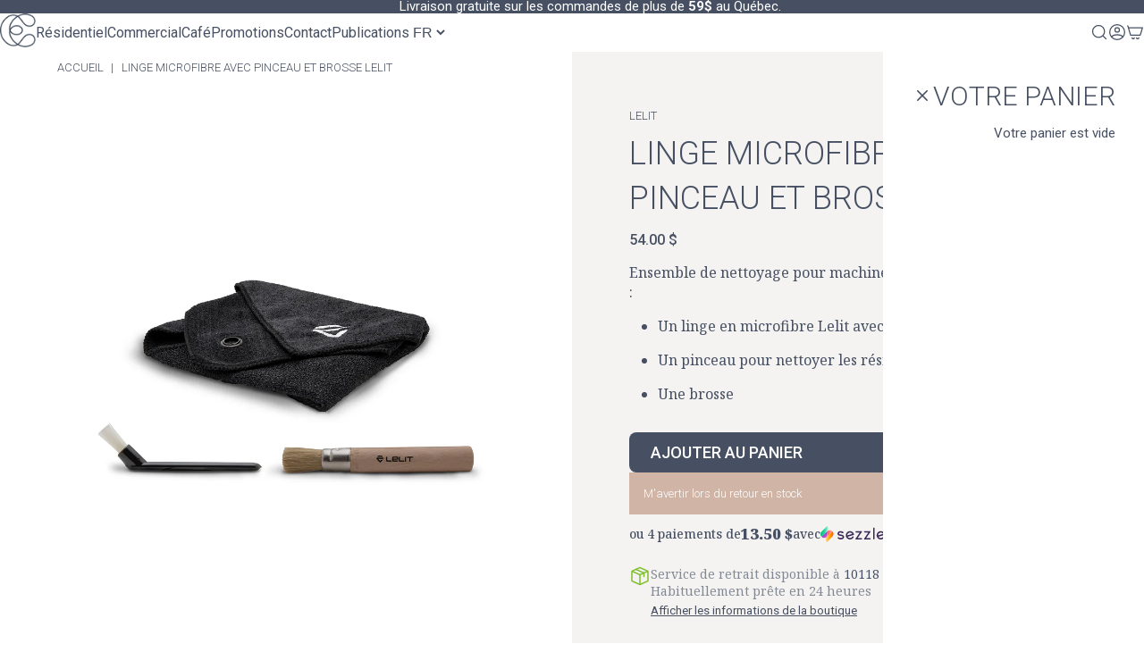

--- FILE ---
content_type: text/html; charset=utf-8
request_url: https://www.edika.com/products/linge-microfibre-lelit-avec-pinceau-et-brosse
body_size: 118370
content:
<!doctype html>
<html class="no-js" lang="fr">
  <head>
	<script id="pandectes-rules">   /* PANDECTES-GDPR: DO NOT MODIFY AUTO GENERATED CODE OF THIS SCRIPT */      window.PandectesSettings = {"store":{"id":22061067,"plan":"plus","theme":"Edika - New Cart Drawer","primaryLocale":"fr","adminMode":false,"headless":false,"storefrontRootDomain":"","checkoutRootDomain":"","storefrontAccessToken":""},"tsPublished":1738267334,"declaration":{"showPurpose":false,"showProvider":false,"declIntroText":"Nous utilisons des cookies pour optimiser les fonctionnalités du site Web, analyser les performances et vous offrir une expérience personnalisée. Certains cookies sont indispensables au bon fonctionnement et au bon fonctionnement du site Web. Ces cookies ne peuvent pas être désactivés. Dans cette fenêtre, vous pouvez gérer vos préférences en matière de cookies.","showDateGenerated":true},"language":{"languageMode":"Multilingual","fallbackLanguage":"fr","languageDetection":"locale","languagesSupported":["en"]},"texts":{"managed":{"headerText":{"en":"We respect your privacy","fr":"Nous respectons votre vie privée"},"consentText":{"en":"This website uses cookies to ensure you get the best experience.","fr":"Ce site utilise des cookies pour vous garantir la meilleure expérience."},"dismissButtonText":{"en":"Ok","fr":"D'accord"},"linkText":{"en":"Learn more","fr":"En savoir plus"},"imprintText":{"en":"Imprint","fr":"Imprimer"},"preferencesButtonText":{"en":"Preferences","fr":"Préférences"},"allowButtonText":{"en":"Accept","fr":"Accepter"},"denyButtonText":{"en":"Decline","fr":"Décliner"},"leaveSiteButtonText":{"en":"Leave this site","fr":"Quitter ce site"},"cookiePolicyText":{"en":"Cookie policy","fr":"Politique de cookies"},"preferencesPopupTitleText":{"en":"Manage consent preferences","fr":"Gérer les préférences de consentement"},"preferencesPopupIntroText":{"en":"We use cookies to optimize website functionality, analyze the performance, and provide personalized experience to you. Some cookies are essential to make the website operate and function correctly. Those cookies cannot be disabled. In this window you can manage your preference of cookies.","fr":"Nous utilisons des cookies pour optimiser les fonctionnalités du site Web, analyser les performances et vous offrir une expérience personnalisée. Certains cookies sont indispensables au bon fonctionnement et au bon fonctionnement du site. Ces cookies ne peuvent pas être désactivés. Dans cette fenêtre, vous pouvez gérer votre préférence de cookies."},"preferencesPopupCloseButtonText":{"en":"Close","fr":"Fermer"},"preferencesPopupAcceptAllButtonText":{"en":"Accept all","fr":"Accepter tout"},"preferencesPopupRejectAllButtonText":{"en":"Reject all","fr":"Tout rejeter"},"preferencesPopupSaveButtonText":{"en":"Save preferences","fr":"Enregistrer les préférences"},"accessSectionTitleText":{"en":"Data portability","fr":"Portabilité des données"},"accessSectionParagraphText":{"en":"You have the right to request access to your data at any time.","fr":"Vous avez le droit de pouvoir accéder à vos données à tout moment."},"rectificationSectionTitleText":{"en":"Data Rectification","fr":"Rectification des données"},"rectificationSectionParagraphText":{"en":"You have the right to request your data to be updated whenever you think it is appropriate.","fr":"Vous avez le droit de demander la mise à jour de vos données chaque fois que vous le jugez approprié."},"erasureSectionTitleText":{"en":"Right to be forgotten","fr":"Droit à l'oubli"},"erasureSectionParagraphText":{"en":"You have the right to ask all your data to be erased. After that, you will no longer be able to access your account.","fr":"Vous avez le droit de demander que toutes vos données soient effacées. Après cela, vous ne pourrez plus accéder à votre compte."},"declIntroText":{"en":"We use cookies to optimize website functionality, analyze the performance, and provide personalized experience to you. Some cookies are essential to make the website operate and function correctly. Those cookies cannot be disabled. In this window you can manage your preference of cookies.","fr":"Nous utilisons des cookies pour optimiser les fonctionnalités du site Web, analyser les performances et vous offrir une expérience personnalisée. Certains cookies sont indispensables au bon fonctionnement et au bon fonctionnement du site Web. Ces cookies ne peuvent pas être désactivés. Dans cette fenêtre, vous pouvez gérer vos préférences en matière de cookies."}},"categories":{"strictlyNecessaryCookiesTitleText":{"en":"Strictly necessary cookies","fr":"Cookies strictement nécessaires"},"functionalityCookiesTitleText":{"en":"Functional cookies","fr":"Cookies fonctionnels"},"performanceCookiesTitleText":{"en":"Performance cookies","fr":"Cookies de performances"},"targetingCookiesTitleText":{"en":"Targeting cookies","fr":"Ciblage des cookies"},"unclassifiedCookiesTitleText":{"en":"Unclassified cookies","fr":"Cookies non classés"},"strictlyNecessaryCookiesDescriptionText":{"en":"These cookies are essential in order to enable you to move around the website and use its features, such as accessing secure areas of the website. The website cannot function properly without these cookies.","fr":"Ces cookies sont essentiels pour vous permettre de vous déplacer sur le site Web et d'utiliser ses fonctionnalités, telles que l'accès aux zones sécurisées du site Web. Le site Web ne peut pas fonctionner correctement sans ces cookies."},"functionalityCookiesDescriptionText":{"en":"These cookies enable the site to provide enhanced functionality and personalisation. They may be set by us or by third party providers whose services we have added to our pages. If you do not allow these cookies then some or all of these services may not function properly.","fr":"Ces cookies permettent au site de fournir des fonctionnalités et une personnalisation améliorées. Ils peuvent être définis par nous ou par des fournisseurs tiers dont nous avons ajouté les services à nos pages. Si vous n'autorisez pas ces cookies, certains ou tous ces services peuvent ne pas fonctionner correctement."},"performanceCookiesDescriptionText":{"en":"These cookies enable us to monitor and improve the performance of our website. For example, they allow us to count visits, identify traffic sources and see which parts of the site are most popular.","fr":"Ces cookies nous permettent de surveiller et d'améliorer les performances de notre site Web. Par exemple, ils nous permettent de compter les visites, d'identifier les sources de trafic et de voir quelles parties du site sont les plus populaires."},"targetingCookiesDescriptionText":{"en":"These cookies may be set through our site by our advertising partners. They may be used by those companies to build a profile of your interests and show you relevant adverts on other sites.    They do not store directly personal information, but are based on uniquely identifying your browser and internet device. If you do not allow these cookies, you will experience less targeted advertising.","fr":"Ces cookies peuvent être installés via notre site par nos partenaires publicitaires. Ils peuvent être utilisés par ces sociétés pour établir un profil de vos intérêts et vous montrer des publicités pertinentes sur d'autres sites. Ils ne stockent pas directement d'informations personnelles, mais sont basés sur l'identification unique de votre navigateur et de votre appareil Internet. Si vous n'autorisez pas ces cookies, vous bénéficierez d'une publicité moins ciblée."},"unclassifiedCookiesDescriptionText":{"en":"Unclassified cookies are cookies that we are in the process of classifying, together with the providers of individual cookies.","fr":"Les cookies non classés sont des cookies que nous sommes en train de classer avec les fournisseurs de cookies individuels."}},"auto":{"declName":{"en":"Name","fr":"Nom"},"declPath":{"en":"Path","fr":"Chemin"},"declType":{"en":"Type","fr":"Type"},"declDomain":{"en":"Domain","fr":"Domaine"},"declPurpose":{"en":"Purpose","fr":"But"},"declProvider":{"en":"Provider","fr":"Fournisseur"},"declRetention":{"en":"Retention","fr":"Rétention"},"declFirstParty":{"en":"First-party","fr":"Première partie"},"declThirdParty":{"en":"Third-party","fr":"Tierce partie"},"declSeconds":{"en":"seconds","fr":"secondes"},"declMinutes":{"en":"minutes","fr":"minutes"},"declHours":{"en":"hours","fr":"heures"},"declDays":{"en":"days","fr":"jours"},"declMonths":{"en":"months","fr":"mois"},"declYears":{"en":"years","fr":"années"},"declSession":{"en":"Session","fr":"Session"},"cookiesDetailsText":{"en":"Cookies details","fr":"Détails des cookies"},"preferencesPopupAlwaysAllowedText":{"en":"Always allowed","fr":"Toujours activé"},"submitButton":{"en":"Submit","fr":"Soumettre"},"submittingButton":{"en":"Submitting...","fr":"Soumission..."},"cancelButton":{"en":"Cancel","fr":"Annuler"},"guestsSupportInfoText":{"en":"Please login with your customer account to further proceed.","fr":"Veuillez vous connecter avec votre compte client pour continuer."},"guestsSupportEmailPlaceholder":{"en":"E-mail address","fr":"Adresse e-mail"},"guestsSupportEmailValidationError":{"en":"Email is not valid","fr":"L'email n'est pas valide"},"guestsSupportEmailSuccessTitle":{"en":"Thank you for your request","fr":"Merci pour votre requête"},"guestsSupportEmailFailureTitle":{"en":"A problem occurred","fr":"Un problème est survenu"},"guestsSupportEmailSuccessMessage":{"en":"If you are registered as a customer of this store, you will soon receive an email with instructions on how to proceed.","fr":"Si vous êtes inscrit en tant que client de ce magasin, vous recevrez bientôt un e-mail avec des instructions sur la marche à suivre."},"guestsSupportEmailFailureMessage":{"en":"Your request was not submitted. Please try again and if problem persists, contact store owner for assistance.","fr":"Votre demande n'a pas été soumise. Veuillez réessayer et si le problème persiste, contactez le propriétaire du magasin pour obtenir de l'aide."},"confirmationSuccessTitle":{"en":"Your request is verified","fr":"Votre demande est vérifiée"},"confirmationFailureTitle":{"en":"A problem occurred","fr":"Un problème est survenu"},"confirmationSuccessMessage":{"en":"We will soon get back to you as to your request.","fr":"Nous reviendrons rapidement vers vous quant à votre demande."},"confirmationFailureMessage":{"en":"Your request was not verified. Please try again and if problem persists, contact store owner for assistance","fr":"Votre demande n'a pas été vérifiée. Veuillez réessayer et si le problème persiste, contactez le propriétaire du magasin pour obtenir de l'aide"},"consentSectionTitleText":{"en":"Your cookie consent","fr":"Votre consentement aux cookies"},"consentSectionNoConsentText":{"en":"You have not consented to the cookies policy of this website.","fr":"Vous n'avez pas consenti à la politique de cookies de ce site Web."},"consentSectionConsentedText":{"en":"You consented to the cookies policy of this website on","fr":"Vous avez consenti à la politique de cookies de ce site Web sur"},"consentStatus":{"en":"Consent preference","fr":"Préférence de consentement"},"consentDate":{"en":"Consent date","fr":"Date de consentement"},"consentId":{"en":"Consent ID","fr":"ID de consentement"},"consentSectionChangeConsentActionText":{"en":"Change consent preference","fr":"Modifier la préférence de consentement"},"accessSectionGDPRRequestsActionText":{"en":"Data subject requests","fr":"Demandes des personnes concernées"},"accessSectionAccountInfoActionText":{"en":"Personal data","fr":"Données personnelles"},"accessSectionOrdersRecordsActionText":{"en":"Orders","fr":"Ordres"},"accessSectionDownloadReportActionText":{"en":"Request export","fr":"Tout télécharger"},"rectificationCommentPlaceholder":{"en":"Describe what you want to be updated","fr":"Décrivez ce que vous souhaitez mettre à jour"},"rectificationCommentValidationError":{"en":"Comment is required","fr":"Un commentaire est requis"},"rectificationSectionEditAccountActionText":{"en":"Request an update","fr":"Demander une mise à jour"},"erasureSectionRequestDeletionActionText":{"en":"Request personal data deletion","fr":"Demander la suppression des données personnelles"}}},"library":{"previewMode":false,"fadeInTimeout":0,"defaultBlocked":7,"showLink":true,"showImprintLink":false,"showGoogleLink":false,"enabled":true,"cookie":{"name":"_pandectes_gdpr","expiryDays":365,"secure":true,"domain":""},"dismissOnScroll":false,"dismissOnWindowClick":false,"dismissOnTimeout":false,"palette":{"popup":{"background":"#BE9681","backgroundForCalculations":{"a":1,"b":129,"g":150,"r":190},"text":"#FFFFFF"},"button":{"background":"#FFFFFF","backgroundForCalculations":{"a":1,"b":255,"g":255,"r":255},"text":"#BE9681","textForCalculation":{"a":1,"b":129,"g":150,"r":190},"border":"transparent"}},"content":{"href":"https://www.edika.com/pages/politique-de-confidentialite","imprintHref":"/","close":"&#10005;","target":"_blank","logo":""},"window":"<div role=\"dialog\" aria-live=\"polite\" aria-label=\"cookieconsent\" aria-describedby=\"cookieconsent:desc\" id=\"pandectes-banner\" class=\"cc-window-wrapper cc-bottom-left-wrapper\"><div class=\"pd-cookie-banner-window cc-window {{classes}}\"><!--googleoff: all-->{{children}}<!--googleon: all--></div></div>","compliance":{"custom":"<div class=\"cc-compliance cc-highlight\">{{preferences}}{{allow}}</div>"},"type":"custom","layouts":{"basic":"{{messagelink}}{{compliance}}{{close}}"},"position":"bottom-left","theme":"classic","revokable":false,"animateRevokable":false,"revokableReset":false,"revokableLogoUrl":"https://cdn.shopify.com/s/files/1/2206/1067/t/227/assets/pandectes-reopen-logo.png?v=1737739390","revokablePlacement":"bottom-left","revokableMarginHorizontal":15,"revokableMarginVertical":15,"static":false,"autoAttach":true,"hasTransition":true,"blacklistPage":[""]},"geolocation":{"brOnly":false,"caOnly":false,"chOnly":false,"euOnly":false,"jpOnly":false,"thOnly":false,"canadaOnly":true,"globalVisibility":false},"dsr":{"guestsSupport":false,"accessSectionDownloadReportAuto":false},"banner":{"resetTs":1695390380,"extraCss":"        .cc-banner-logo {max-width: 24em!important;}    @media(min-width: 768px) {.cc-window.cc-floating{max-width: 24em!important;width: 24em!important;}}    .cc-message, .pd-cookie-banner-window .cc-header, .cc-logo {text-align: left}    .cc-window-wrapper{z-index: 2147483647;}    .cc-window{padding: 18px!important;z-index: 2147483647;font-size: 16px!important;font-family: Noto Serif;}    .pd-cookie-banner-window .cc-header{font-size: 16px!important;font-family: Noto Serif;}    .pd-cp-ui{font-family: Noto Serif; background-color: #BE9681;color:#FFFFFF;}    button.pd-cp-btn, a.pd-cp-btn{background-color:#FFFFFF;color:#BE9681!important;}    input + .pd-cp-preferences-slider{background-color: rgba(255, 255, 255, 0.3)}    .pd-cp-scrolling-section::-webkit-scrollbar{background-color: rgba(255, 255, 255, 0.3)}    input:checked + .pd-cp-preferences-slider{background-color: rgba(255, 255, 255, 1)}    .pd-cp-scrolling-section::-webkit-scrollbar-thumb {background-color: rgba(255, 255, 255, 1)}    .pd-cp-ui-close{color:#FFFFFF;}    .pd-cp-preferences-slider:before{background-color: #BE9681}    .pd-cp-title:before {border-color: #FFFFFF!important}    .pd-cp-preferences-slider{background-color:#FFFFFF}    .pd-cp-toggle{color:#FFFFFF!important}    @media(max-width:699px) {.pd-cp-ui-close-top svg {fill: #FFFFFF}}    .pd-cp-toggle:hover,.pd-cp-toggle:visited,.pd-cp-toggle:active{color:#FFFFFF!important}    .pd-cookie-banner-window {box-shadow: 0 0 18px rgb(0 0 0 / 20%);}  ","customJavascript":null,"showPoweredBy":false,"hybridStrict":false,"cookiesBlockedByDefault":"7","isActive":true,"implicitSavePreferences":false,"cookieIcon":false,"blockBots":false,"showCookiesDetails":true,"hasTransition":true,"blockingPage":false,"showOnlyLandingPage":false,"leaveSiteUrl":"https://www.google.com","linkRespectStoreLang":false},"cookies":{"0":[{"name":"keep_alive","type":"http","domain":"www.edika.com","path":"/","provider":"Shopify","firstParty":true,"retention":"30 minute(s)","expires":30,"unit":"declMinutes","purpose":{"en":"Used when international domain redirection is enabled to determine if a request is the first one of a session.","fr":"Used in connection with buyer localization."}},{"name":"secure_customer_sig","type":"http","domain":"www.edika.com","path":"/","provider":"Shopify","firstParty":true,"retention":"1 year(s)","expires":1,"unit":"declYears","purpose":{"en":"Used to identify a user after they sign into a shop as a customer so they do not need to log in again.","fr":"Used in connection with customer login."}},{"name":"localization","type":"http","domain":"www.edika.com","path":"/","provider":"Shopify","firstParty":true,"retention":"1 year(s)","expires":1,"unit":"declYears","purpose":{"en":"Used to localize the cart to the correct country.","fr":"Shopify store localization"}},{"name":"cart_currency","type":"http","domain":"www.edika.com","path":"/","provider":"Shopify","firstParty":true,"retention":"15 day(s)","expires":15,"unit":"declDays","purpose":{"en":"Used after a checkout is completed to initialize a new empty cart with the same currency as the one just used.","fr":"Used in connection with shopping cart."}},{"name":"_cmp_a","type":"http","domain":".edika.com","path":"/","provider":"Shopify","firstParty":true,"retention":"24 hour(s)","expires":24,"unit":"declHours","purpose":{"en":"Used for managing customer privacy settings.","fr":"Used for managing customer privacy settings."}},{"name":"cart","type":"http","domain":"www.edika.com","path":"/","provider":"Shopify","firstParty":true,"retention":"14 day(s)","expires":14,"unit":"declDays","purpose":{"en":"Contains information related to the user's cart.","fr":"Used in connection with shopping cart."}},{"name":"cart_ts","type":"http","domain":"www.edika.com","path":"/","provider":"Shopify","firstParty":true,"retention":"14 day(s)","expires":14,"unit":"declDays","purpose":{"en":"Used in connection with checkout.","fr":"Used in connection with checkout."}},{"name":"cart_sig","type":"http","domain":"www.edika.com","path":"/","provider":"Shopify","firstParty":true,"retention":"14 day(s)","expires":14,"unit":"declDays","purpose":{"en":"A hash of the contents of a cart. This is used to verify the integrity of the cart and to ensure performance of some cart operations.","fr":"Used in connection with checkout."}},{"name":"_secure_session_id","type":"http","domain":"www.edika.com","path":"/","provider":"Shopify","firstParty":true,"retention":"24 hour(s)","expires":24,"unit":"declHours","purpose":{"fr":"Used in connection with navigation through a storefront."}},{"name":"dynamic_checkout_shown_on_cart","type":"http","domain":"www.edika.com","path":"/","provider":"Shopify","firstParty":true,"retention":"30 minute(s)","expires":30,"unit":"declMinutes","purpose":{"en":"Adjusts checkout experience for buyers that proceed with regular checkout versus dynamic checkout.","fr":"Used in connection with checkout."}},{"name":"shopify_pay_redirect","type":"http","domain":"www.edika.com","path":"/","provider":"Shopify","firstParty":true,"retention":"60 minute(s)","expires":60,"unit":"declMinutes","purpose":{"en":"Used to accelerate the checkout process when the buyer has a Shop Pay account.","fr":"Used in connection with checkout."}}],"1":[{"name":"_hjSessionUser_2250237","type":"http","domain":".edika.com","path":"/","provider":"Hotjar","firstParty":true,"retention":"1 year(s)","expires":1,"unit":"declYears","purpose":{"fr":"Used by Hotjar to store a unique user ID."}},{"name":"_hjSession_2250237","type":"http","domain":".edika.com","path":"/","provider":"Hotjar","firstParty":true,"retention":"30 minute(s)","expires":30,"unit":"declMinutes","purpose":{"fr":"Used by Hotjar to provide functions across pages."}},{"name":"tsrce","type":"http","domain":".paypal.com","path":"/","provider":"Paypal","firstParty":true,"retention":"3 day(s)","expires":3,"unit":"declDays","purpose":{"en":"PayPal cookie: when making a payment via PayPal these cookies are issued – PayPal session/security","fr":"PayPal cookie: when making a payment via PayPal these cookies are issued – PayPal session/security"}}],"2":[{"name":"_y","type":"http","domain":".edika.com","path":"/","provider":"Shopify","firstParty":true,"retention":"1 year(s)","expires":1,"unit":"declYears","purpose":{"fr":"Shopify analytics."}},{"name":"_s","type":"http","domain":".edika.com","path":"/","provider":"Shopify","firstParty":true,"retention":"31 minute(s)","expires":31,"unit":"declMinutes","purpose":{"fr":"Shopify analytics."}},{"name":"_shopify_y","type":"http","domain":".edika.com","path":"/","provider":"Shopify","firstParty":true,"retention":"1 year(s)","expires":1,"unit":"declYears","purpose":{"en":"Shopify analytics.","fr":"Shopify analytics."}},{"name":"_shopify_s","type":"http","domain":".edika.com","path":"/","provider":"Shopify","firstParty":true,"retention":"31 minute(s)","expires":31,"unit":"declMinutes","purpose":{"en":"Used to identify a given browser session/shop combination. Duration is 30 minute rolling expiry of last use.","fr":"Shopify analytics."}},{"name":"_orig_referrer","type":"http","domain":".edika.com","path":"/","provider":"Shopify","firstParty":true,"retention":"14 day(s)","expires":14,"unit":"declDays","purpose":{"en":"Allows merchant to identify where people are visiting them from.","fr":"Tracks landing pages."}},{"name":"_landing_page","type":"http","domain":".edika.com","path":"/","provider":"Shopify","firstParty":true,"retention":"14 day(s)","expires":14,"unit":"declDays","purpose":{"en":"Capture the landing page of visitor when they come from other sites.","fr":"Tracks landing pages."}},{"name":"_shopify_sa_p","type":"http","domain":".edika.com","path":"/","provider":"Shopify","firstParty":true,"retention":"30 minute(s)","expires":30,"unit":"declMinutes","purpose":{"en":"Capture the landing page of visitor when they come from other sites to support marketing analytics.","fr":"Shopify analytics relating to marketing & referrals."}},{"name":"_shopify_sa_t","type":"http","domain":".edika.com","path":"/","provider":"Shopify","firstParty":true,"retention":"30 minute(s)","expires":30,"unit":"declMinutes","purpose":{"en":"Capture the landing page of visitor when they come from other sites to support marketing analytics.","fr":"Shopify analytics relating to marketing & referrals."}},{"name":"_gat","type":"http","domain":".edika.com","path":"/","provider":"Google","firstParty":true,"retention":"23 second(s)","expires":23,"unit":"declSeconds","purpose":{"en":"Cookie is placed by Google Analytics to filter requests from bots.","fr":"Cookie is placed by Google Analytics to filter requests from bots."}},{"name":"_ga","type":"http","domain":".edika.com","path":"/","provider":"Google","firstParty":true,"retention":"1 year(s)","expires":1,"unit":"declYears","purpose":{"en":"Cookie is set by Google Analytics with unknown functionality","fr":"Cookie is set by Google Analytics with unknown functionality"}},{"name":"_gid","type":"http","domain":".edika.com","path":"/","provider":"Google","firstParty":true,"retention":"24 hour(s)","expires":24,"unit":"declHours","purpose":{"en":"Cookie is placed by Google Analytics to count and track pageviews.","fr":"Cookie is placed by Google Analytics to count and track pageviews."}},{"name":"_ga_F44WSYVNLP","type":"http","domain":".edika.com","path":"/","provider":"Google","firstParty":true,"retention":"1 year(s)","expires":1,"unit":"declYears","purpose":{"fr":"Cookie is set by Google Analytics with unknown functionality"}}],"4":[{"name":"_gcl_au","type":"http","domain":".edika.com","path":"/","provider":"Google","firstParty":true,"retention":"90 day(s)","expires":90,"unit":"declDays","purpose":{"en":"Cookie is placed by Google Tag Manager to track conversions.","fr":"Cookie is placed by Google Tag Manager to track conversions."}},{"name":"test_cookie","type":"http","domain":".doubleclick.net","path":"/","provider":"Google","firstParty":true,"retention":"15 minute(s)","expires":15,"unit":"declMinutes","purpose":{"en":"To measure the visitors’ actions after they click through from an advert. Expires after each visit.","fr":"To measure the visitors’ actions after they click through from an advert. Expires after each visit."}},{"name":"__kla_id","type":"http","domain":"www.edika.com","path":"/","provider":"Klaviyo","firstParty":true,"retention":"1 year(s)","expires":1,"unit":"declYears","purpose":{"en":"Tracks when someone clicks through a Klaviyo email to your website.","fr":"Tracks when someone clicks through a Klaviyo email to your website"}},{"name":"_fbp","type":"http","domain":".edika.com","path":"/","provider":"Facebook","firstParty":true,"retention":"90 day(s)","expires":90,"unit":"declDays","purpose":{"en":"Cookie is placed by Facebook to track visits across websites.","fr":"Cookie is placed by Facebook to track visits across websites."}},{"name":"_pin_unauth","type":"http","domain":".edika.com","path":"/","provider":"Pinterest","firstParty":true,"retention":"1 year(s)","expires":1,"unit":"declYears","purpose":{"en":"Used to group actions for users who cannot be identified by Pinterest.","fr":"Used to group actions for users who cannot be identified by Pinterest."}},{"name":"IDE","type":"http","domain":".doubleclick.net","path":"/","provider":"Google","firstParty":true,"retention":"1 year(s)","expires":1,"unit":"declYears","purpose":{"en":"To measure the visitors’ actions after they click through from an advert. Expires after 1 year.","fr":"To measure the visitors’ actions after they click through from an advert. Expires after 1 year."}}],"8":[{"name":"_hjFirstSeen","type":"http","domain":".edika.com","path":"/","provider":"Unknown","firstParty":true,"retention":"30 minute(s)","expires":30,"unit":"declMinutes","purpose":{"fr":""}},{"name":"_hjAbsoluteSessionInProgress","type":"http","domain":".edika.com","path":"/","provider":"Unknown","firstParty":true,"retention":"30 minute(s)","expires":30,"unit":"declMinutes","purpose":{"fr":""}},{"name":"_hjIncludedInSessionSample_2250237","type":"http","domain":".edika.com","path":"/","provider":"Unknown","firstParty":true,"retention":"2 minute(s)","expires":2,"unit":"declMinutes","purpose":{"fr":""}},{"name":"_hdWS","type":"http","domain":".www.edika.com","path":"/","provider":"Unknown","firstParty":true,"retention":"Session","expires":-1695390427,"unit":"declSeconds","purpose":{"fr":""}},{"name":"_hdtid","type":"http","domain":".www.edika.com","path":"/","provider":"Unknown","firstParty":true,"retention":"Session","expires":-1695390427,"unit":"declSeconds","purpose":{"fr":""}}]},"blocker":{"isActive":false,"googleConsentMode":{"id":"","analyticsId":"","adwordsId":"","isActive":false,"adStorageCategory":4,"analyticsStorageCategory":2,"personalizationStorageCategory":1,"functionalityStorageCategory":1,"customEvent":true,"securityStorageCategory":0,"redactData":true,"urlPassthrough":false},"facebookPixel":{"id":"","isActive":false,"ldu":false},"microsoft":{},"rakuten":{"isActive":false,"cmp":false,"ccpa":false},"gpcIsActive":false,"defaultBlocked":7,"patterns":{"whiteList":[],"blackList":{"1":[],"2":[],"4":[],"8":[]},"iframesWhiteList":[],"iframesBlackList":{"1":[],"2":[],"4":[],"8":[]},"beaconsWhiteList":[],"beaconsBlackList":{"1":[],"2":[],"4":[],"8":[]}}}}      !function(){"use strict";window.PandectesRules=window.PandectesRules||{},window.PandectesRules.manualBlacklist={1:[],2:[],4:[]},window.PandectesRules.blacklistedIFrames={1:[],2:[],4:[]},window.PandectesRules.blacklistedCss={1:[],2:[],4:[]},window.PandectesRules.blacklistedBeacons={1:[],2:[],4:[]};var e="javascript/blocked";function t(e){return new RegExp(e.replace(/[/\\.+?$()]/g,"\\$&").replace("*","(.*)"))}var n=function(e){var t=arguments.length>1&&void 0!==arguments[1]?arguments[1]:"log";new URLSearchParams(window.location.search).get("log")&&console[t]("PandectesRules: ".concat(e))};function a(e){var t=document.createElement("script");t.async=!0,t.src=e,document.head.appendChild(t)}function r(e,t){var n=Object.keys(e);if(Object.getOwnPropertySymbols){var a=Object.getOwnPropertySymbols(e);t&&(a=a.filter((function(t){return Object.getOwnPropertyDescriptor(e,t).enumerable}))),n.push.apply(n,a)}return n}function o(e){for(var t=1;t<arguments.length;t++){var n=null!=arguments[t]?arguments[t]:{};t%2?r(Object(n),!0).forEach((function(t){s(e,t,n[t])})):Object.getOwnPropertyDescriptors?Object.defineProperties(e,Object.getOwnPropertyDescriptors(n)):r(Object(n)).forEach((function(t){Object.defineProperty(e,t,Object.getOwnPropertyDescriptor(n,t))}))}return e}function i(e){var t=function(e,t){if("object"!=typeof e||!e)return e;var n=e[Symbol.toPrimitive];if(void 0!==n){var a=n.call(e,t||"default");if("object"!=typeof a)return a;throw new TypeError("@@toPrimitive must return a primitive value.")}return("string"===t?String:Number)(e)}(e,"string");return"symbol"==typeof t?t:t+""}function s(e,t,n){return(t=i(t))in e?Object.defineProperty(e,t,{value:n,enumerable:!0,configurable:!0,writable:!0}):e[t]=n,e}function c(e,t){return function(e){if(Array.isArray(e))return e}(e)||function(e,t){var n=null==e?null:"undefined"!=typeof Symbol&&e[Symbol.iterator]||e["@@iterator"];if(null!=n){var a,r,o,i,s=[],c=!0,l=!1;try{if(o=(n=n.call(e)).next,0===t){if(Object(n)!==n)return;c=!1}else for(;!(c=(a=o.call(n)).done)&&(s.push(a.value),s.length!==t);c=!0);}catch(e){l=!0,r=e}finally{try{if(!c&&null!=n.return&&(i=n.return(),Object(i)!==i))return}finally{if(l)throw r}}return s}}(e,t)||d(e,t)||function(){throw new TypeError("Invalid attempt to destructure non-iterable instance.\nIn order to be iterable, non-array objects must have a [Symbol.iterator]() method.")}()}function l(e){return function(e){if(Array.isArray(e))return u(e)}(e)||function(e){if("undefined"!=typeof Symbol&&null!=e[Symbol.iterator]||null!=e["@@iterator"])return Array.from(e)}(e)||d(e)||function(){throw new TypeError("Invalid attempt to spread non-iterable instance.\nIn order to be iterable, non-array objects must have a [Symbol.iterator]() method.")}()}function d(e,t){if(e){if("string"==typeof e)return u(e,t);var n=Object.prototype.toString.call(e).slice(8,-1);return"Object"===n&&e.constructor&&(n=e.constructor.name),"Map"===n||"Set"===n?Array.from(e):"Arguments"===n||/^(?:Ui|I)nt(?:8|16|32)(?:Clamped)?Array$/.test(n)?u(e,t):void 0}}function u(e,t){(null==t||t>e.length)&&(t=e.length);for(var n=0,a=new Array(t);n<t;n++)a[n]=e[n];return a}var f=window.PandectesRulesSettings||window.PandectesSettings,g=!(void 0===window.dataLayer||!Array.isArray(window.dataLayer)||!window.dataLayer.some((function(e){return"pandectes_full_scan"===e.event}))),p=function(){var e,t=arguments.length>0&&void 0!==arguments[0]?arguments[0]:"_pandectes_gdpr",n=("; "+document.cookie).split("; "+t+"=");if(n.length<2)e={};else{var a=n.pop().split(";");e=window.atob(a.shift())}var r=function(e){try{return JSON.parse(e)}catch(e){return!1}}(e);return!1!==r?r:e}(),h=f.banner.isActive,y=f.blocker,v=y.defaultBlocked,w=y.patterns,m=p&&null!==p.preferences&&void 0!==p.preferences?p.preferences:null,b=g?0:h?null===m?v:m:0,k={1:!(1&b),2:!(2&b),4:!(4&b)},_=w.blackList,S=w.whiteList,L=w.iframesBlackList,C=w.iframesWhiteList,P=w.beaconsBlackList,A=w.beaconsWhiteList,O={blackList:[],whiteList:[],iframesBlackList:{1:[],2:[],4:[],8:[]},iframesWhiteList:[],beaconsBlackList:{1:[],2:[],4:[],8:[]},beaconsWhiteList:[]};[1,2,4].map((function(e){var n;k[e]||((n=O.blackList).push.apply(n,l(_[e].length?_[e].map(t):[])),O.iframesBlackList[e]=L[e].length?L[e].map(t):[],O.beaconsBlackList[e]=P[e].length?P[e].map(t):[])})),O.whiteList=S.length?S.map(t):[],O.iframesWhiteList=C.length?C.map(t):[],O.beaconsWhiteList=A.length?A.map(t):[];var E={scripts:[],iframes:{1:[],2:[],4:[]},beacons:{1:[],2:[],4:[]},css:{1:[],2:[],4:[]}},I=function(t,n){return t&&(!n||n!==e)&&(!O.blackList||O.blackList.some((function(e){return e.test(t)})))&&(!O.whiteList||O.whiteList.every((function(e){return!e.test(t)})))},B=function(e,t){var n=O.iframesBlackList[t],a=O.iframesWhiteList;return e&&(!n||n.some((function(t){return t.test(e)})))&&(!a||a.every((function(t){return!t.test(e)})))},j=function(e,t){var n=O.beaconsBlackList[t],a=O.beaconsWhiteList;return e&&(!n||n.some((function(t){return t.test(e)})))&&(!a||a.every((function(t){return!t.test(e)})))},T=new MutationObserver((function(e){for(var t=0;t<e.length;t++)for(var n=e[t].addedNodes,a=0;a<n.length;a++){var r=n[a],o=r.dataset&&r.dataset.cookiecategory;if(1===r.nodeType&&"LINK"===r.tagName){var i=r.dataset&&r.dataset.href;if(i&&o)switch(o){case"functionality":case"C0001":E.css[1].push(i);break;case"performance":case"C0002":E.css[2].push(i);break;case"targeting":case"C0003":E.css[4].push(i)}}}})),R=new MutationObserver((function(t){for(var a=0;a<t.length;a++)for(var r=t[a].addedNodes,o=function(){var t=r[i],a=t.src||t.dataset&&t.dataset.src,o=t.dataset&&t.dataset.cookiecategory;if(1===t.nodeType&&"IFRAME"===t.tagName){if(a){var s=!1;B(a,1)||"functionality"===o||"C0001"===o?(s=!0,E.iframes[1].push(a)):B(a,2)||"performance"===o||"C0002"===o?(s=!0,E.iframes[2].push(a)):(B(a,4)||"targeting"===o||"C0003"===o)&&(s=!0,E.iframes[4].push(a)),s&&(t.removeAttribute("src"),t.setAttribute("data-src",a))}}else if(1===t.nodeType&&"IMG"===t.tagName){if(a){var c=!1;j(a,1)?(c=!0,E.beacons[1].push(a)):j(a,2)?(c=!0,E.beacons[2].push(a)):j(a,4)&&(c=!0,E.beacons[4].push(a)),c&&(t.removeAttribute("src"),t.setAttribute("data-src",a))}}else if(1===t.nodeType&&"SCRIPT"===t.tagName){var l=t.type,d=!1;if(I(a,l)?(n("rule blocked: ".concat(a)),d=!0):a&&o?n("manually blocked @ ".concat(o,": ").concat(a)):o&&n("manually blocked @ ".concat(o,": inline code")),d){E.scripts.push([t,l]),t.type=e;t.addEventListener("beforescriptexecute",(function n(a){t.getAttribute("type")===e&&a.preventDefault(),t.removeEventListener("beforescriptexecute",n)})),t.parentElement&&t.parentElement.removeChild(t)}}},i=0;i<r.length;i++)o()})),D=document.createElement,x={src:Object.getOwnPropertyDescriptor(HTMLScriptElement.prototype,"src"),type:Object.getOwnPropertyDescriptor(HTMLScriptElement.prototype,"type")};window.PandectesRules.unblockCss=function(e){var t=E.css[e]||[];t.length&&n("Unblocking CSS for ".concat(e)),t.forEach((function(e){var t=document.querySelector('link[data-href^="'.concat(e,'"]'));t.removeAttribute("data-href"),t.href=e})),E.css[e]=[]},window.PandectesRules.unblockIFrames=function(e){var t=E.iframes[e]||[];t.length&&n("Unblocking IFrames for ".concat(e)),O.iframesBlackList[e]=[],t.forEach((function(e){var t=document.querySelector('iframe[data-src^="'.concat(e,'"]'));t.removeAttribute("data-src"),t.src=e})),E.iframes[e]=[]},window.PandectesRules.unblockBeacons=function(e){var t=E.beacons[e]||[];t.length&&n("Unblocking Beacons for ".concat(e)),O.beaconsBlackList[e]=[],t.forEach((function(e){var t=document.querySelector('img[data-src^="'.concat(e,'"]'));t.removeAttribute("data-src"),t.src=e})),E.beacons[e]=[]},window.PandectesRules.unblockInlineScripts=function(e){var t=1===e?"functionality":2===e?"performance":"targeting",a=document.querySelectorAll('script[type="javascript/blocked"][data-cookiecategory="'.concat(t,'"]'));n("unblockInlineScripts: ".concat(a.length," in ").concat(t)),a.forEach((function(e){var t=document.createElement("script");t.type="text/javascript",e.hasAttribute("src")?t.src=e.getAttribute("src"):t.textContent=e.textContent,document.head.appendChild(t),e.parentNode.removeChild(e)}))},window.PandectesRules.unblockInlineCss=function(e){var t=1===e?"functionality":2===e?"performance":"targeting",a=document.querySelectorAll('link[data-cookiecategory="'.concat(t,'"]'));n("unblockInlineCss: ".concat(a.length," in ").concat(t)),a.forEach((function(e){e.href=e.getAttribute("data-href")}))},window.PandectesRules.unblock=function(e){e.length<1?(O.blackList=[],O.whiteList=[],O.iframesBlackList=[],O.iframesWhiteList=[]):(O.blackList&&(O.blackList=O.blackList.filter((function(t){return e.every((function(e){return"string"==typeof e?!t.test(e):e instanceof RegExp?t.toString()!==e.toString():void 0}))}))),O.whiteList&&(O.whiteList=[].concat(l(O.whiteList),l(e.map((function(e){if("string"==typeof e){var n=".*"+t(e)+".*";if(O.whiteList.every((function(e){return e.toString()!==n.toString()})))return new RegExp(n)}else if(e instanceof RegExp&&O.whiteList.every((function(t){return t.toString()!==e.toString()})))return e;return null})).filter(Boolean)))));var a=0;l(E.scripts).forEach((function(e,t){var n=c(e,2),r=n[0],o=n[1];if(function(e){var t=e.getAttribute("src");return O.blackList&&O.blackList.every((function(e){return!e.test(t)}))||O.whiteList&&O.whiteList.some((function(e){return e.test(t)}))}(r)){for(var i=document.createElement("script"),s=0;s<r.attributes.length;s++){var l=r.attributes[s];"src"!==l.name&&"type"!==l.name&&i.setAttribute(l.name,r.attributes[s].value)}i.setAttribute("src",r.src),i.setAttribute("type",o||"application/javascript"),document.head.appendChild(i),E.scripts.splice(t-a,1),a++}})),0==O.blackList.length&&0===O.iframesBlackList[1].length&&0===O.iframesBlackList[2].length&&0===O.iframesBlackList[4].length&&0===O.beaconsBlackList[1].length&&0===O.beaconsBlackList[2].length&&0===O.beaconsBlackList[4].length&&(n("Disconnecting observers"),R.disconnect(),T.disconnect())};var N=f.store,U=N.adminMode,z=N.headless,M=N.storefrontRootDomain,q=N.checkoutRootDomain,F=N.storefrontAccessToken,W=f.banner.isActive,H=f.blocker.defaultBlocked;W&&function(e){if(window.Shopify&&window.Shopify.customerPrivacy)e();else{var t=null;window.Shopify&&window.Shopify.loadFeatures&&window.Shopify.trackingConsent?e():t=setInterval((function(){window.Shopify&&window.Shopify.loadFeatures&&(clearInterval(t),window.Shopify.loadFeatures([{name:"consent-tracking-api",version:"0.1"}],(function(t){t?n("Shopify.customerPrivacy API - failed to load"):(n("shouldShowBanner() -> ".concat(window.Shopify.trackingConsent.shouldShowBanner()," | saleOfDataRegion() -> ").concat(window.Shopify.trackingConsent.saleOfDataRegion())),e())})))}),10)}}((function(){!function(){var e=window.Shopify.trackingConsent;if(!1!==e.shouldShowBanner()||null!==m||7!==H)try{var t=U&&!(window.Shopify&&window.Shopify.AdminBarInjector),a={preferences:!(1&b)||g||t,analytics:!(2&b)||g||t,marketing:!(4&b)||g||t};z&&(a.headlessStorefront=!0,a.storefrontRootDomain=null!=M&&M.length?M:window.location.hostname,a.checkoutRootDomain=null!=q&&q.length?q:"checkout.".concat(window.location.hostname),a.storefrontAccessToken=null!=F&&F.length?F:""),e.firstPartyMarketingAllowed()===a.marketing&&e.analyticsProcessingAllowed()===a.analytics&&e.preferencesProcessingAllowed()===a.preferences||e.setTrackingConsent(a,(function(e){e&&e.error?n("Shopify.customerPrivacy API - failed to setTrackingConsent"):n("setTrackingConsent(".concat(JSON.stringify(a),")"))}))}catch(e){n("Shopify.customerPrivacy API - exception")}}(),function(){if(z){var e=window.Shopify.trackingConsent,t=e.currentVisitorConsent();if(navigator.globalPrivacyControl&&""===t.sale_of_data){var a={sale_of_data:!1,headlessStorefront:!0};a.storefrontRootDomain=null!=M&&M.length?M:window.location.hostname,a.checkoutRootDomain=null!=q&&q.length?q:"checkout.".concat(window.location.hostname),a.storefrontAccessToken=null!=F&&F.length?F:"",e.setTrackingConsent(a,(function(e){e&&e.error?n("Shopify.customerPrivacy API - failed to setTrackingConsent({".concat(JSON.stringify(a),")")):n("setTrackingConsent(".concat(JSON.stringify(a),")"))}))}}}()}));var G=["AT","BE","BG","HR","CY","CZ","DK","EE","FI","FR","DE","GR","HU","IE","IT","LV","LT","LU","MT","NL","PL","PT","RO","SK","SI","ES","SE","GB","LI","NO","IS"],J=f.banner,V=J.isActive,K=J.hybridStrict,$=f.geolocation,Y=$.caOnly,Z=void 0!==Y&&Y,Q=$.euOnly,X=void 0!==Q&&Q,ee=$.brOnly,te=void 0!==ee&&ee,ne=$.jpOnly,ae=void 0!==ne&&ne,re=$.thOnly,oe=void 0!==re&&re,ie=$.chOnly,se=void 0!==ie&&ie,ce=$.zaOnly,le=void 0!==ce&&ce,de=$.canadaOnly,ue=void 0!==de&&de,fe=$.globalVisibility,ge=void 0===fe||fe,pe=f.blocker,he=pe.defaultBlocked,ye=void 0===he?7:he,ve=pe.googleConsentMode,we=ve.isActive,me=ve.customEvent,be=ve.id,ke=void 0===be?"":be,_e=ve.analyticsId,Se=void 0===_e?"":_e,Le=ve.adwordsId,Ce=void 0===Le?"":Le,Pe=ve.redactData,Ae=ve.urlPassthrough,Oe=ve.adStorageCategory,Ee=ve.analyticsStorageCategory,Ie=ve.functionalityStorageCategory,Be=ve.personalizationStorageCategory,je=ve.securityStorageCategory,Te=ve.dataLayerProperty,Re=void 0===Te?"dataLayer":Te,De=ve.waitForUpdate,xe=void 0===De?0:De,Ne=ve.useNativeChannel,Ue=void 0!==Ne&&Ne;function ze(){window[Re].push(arguments)}window[Re]=window[Re]||[];var Me,qe,Fe={hasInitialized:!1,useNativeChannel:!1,ads_data_redaction:!1,url_passthrough:!1,data_layer_property:"dataLayer",storage:{ad_storage:"granted",ad_user_data:"granted",ad_personalization:"granted",analytics_storage:"granted",functionality_storage:"granted",personalization_storage:"granted",security_storage:"granted"}};if(V&&we){var We=ye&Oe?"denied":"granted",He=ye&Ee?"denied":"granted",Ge=ye&Ie?"denied":"granted",Je=ye&Be?"denied":"granted",Ve=ye&je?"denied":"granted";Fe.hasInitialized=!0,Fe.useNativeChannel=Ue,Fe.url_passthrough=Ae,Fe.ads_data_redaction="denied"===We&&Pe,Fe.storage.ad_storage=We,Fe.storage.ad_user_data=We,Fe.storage.ad_personalization=We,Fe.storage.analytics_storage=He,Fe.storage.functionality_storage=Ge,Fe.storage.personalization_storage=Je,Fe.storage.security_storage=Ve,Fe.data_layer_property=Re||"dataLayer",Fe.ads_data_redaction&&ze("set","ads_data_redaction",Fe.ads_data_redaction),Fe.url_passthrough&&ze("set","url_passthrough",Fe.url_passthrough),function(){!1===Ue?console.log("Pandectes: Google Consent Mode (av2)"):console.log("Pandectes: Google Consent Mode (av2nc)");var e=b!==ye?{wait_for_update:xe||500}:xe?{wait_for_update:xe}:{};ge&&!K?ze("consent","default",o(o({},Fe.storage),e)):(ze("consent","default",o(o(o({},Fe.storage),e),{},{region:[].concat(l(X||K?G:[]),l(Z&&!K?["US-CA","US-VA","US-CT","US-UT","US-CO"]:[]),l(te&&!K?["BR"]:[]),l(ae&&!K?["JP"]:[]),l(ue&&!K?["CA"]:[]),l(oe&&!K?["TH"]:[]),l(se&&!K?["CH"]:[]),l(le&&!K?["ZA"]:[]))})),ze("consent","default",{ad_storage:"granted",ad_user_data:"granted",ad_personalization:"granted",analytics_storage:"granted",functionality_storage:"granted",personalization_storage:"granted",security_storage:"granted"}));if(null!==m){var t=b&Oe?"denied":"granted",n=b&Ee?"denied":"granted",r=b&Ie?"denied":"granted",i=b&Be?"denied":"granted",s=b&je?"denied":"granted";Fe.storage.ad_storage=t,Fe.storage.ad_user_data=t,Fe.storage.ad_personalization=t,Fe.storage.analytics_storage=n,Fe.storage.functionality_storage=r,Fe.storage.personalization_storage=i,Fe.storage.security_storage=s,ze("consent","update",Fe.storage)}(ke.length||Se.length||Ce.length)&&(window[Fe.data_layer_property].push({"pandectes.start":(new Date).getTime(),event:"pandectes-rules.min.js"}),(Se.length||Ce.length)&&ze("js",new Date));var c="https://www.googletagmanager.com";if(ke.length){var d=ke.split(",");window[Fe.data_layer_property].push({"gtm.start":(new Date).getTime(),event:"gtm.js"});for(var u=0;u<d.length;u++){var f="dataLayer"!==Fe.data_layer_property?"&l=".concat(Fe.data_layer_property):"";a("".concat(c,"/gtm.js?id=").concat(d[u].trim()).concat(f))}}if(Se.length)for(var g=Se.split(","),p=0;p<g.length;p++){var h=g[p].trim();h.length&&(a("".concat(c,"/gtag/js?id=").concat(h)),ze("config",h,{send_page_view:!1}))}if(Ce.length)for(var y=Ce.split(","),v=0;v<y.length;v++){var w=y[v].trim();w.length&&(a("".concat(c,"/gtag/js?id=").concat(w)),ze("config",w,{allow_enhanced_conversions:!0}))}}()}V&&me&&(qe={event:"Pandectes_Consent_Update",pandectes_status:7===(Me=b)?"deny":0===Me?"allow":"mixed",pandectes_categories:{C0000:"allow",C0001:k[1]?"allow":"deny",C0002:k[2]?"allow":"deny",C0003:k[4]?"allow":"deny"}},window[Re].push(qe),null!==m&&function(e){if(window.Shopify&&window.Shopify.analytics)e();else{var t=null;window.Shopify&&window.Shopify.analytics?e():t=setInterval((function(){window.Shopify&&window.Shopify.analytics&&(clearInterval(t),e())}),10)}}((function(){console.log("publishing Web Pixels API custom event"),window.Shopify.analytics.publish("Pandectes_Consent_Update",qe)})));var Ke=f.blocker,$e=Ke.klaviyoIsActive,Ye=Ke.googleConsentMode.adStorageCategory;$e&&window.addEventListener("PandectesEvent_OnConsent",(function(e){var t=e.detail.preferences;if(null!=t){var n=t&Ye?"denied":"granted";void 0!==window.klaviyo&&window.klaviyo.isIdentified()&&window.klaviyo.push(["identify",{ad_personalization:n,ad_user_data:n}])}})),f.banner.revokableTrigger&&window.addEventListener("PandectesEvent_OnInitialize",(function(){document.querySelectorAll('[href*="#reopenBanner"]').forEach((function(e){e.onclick=function(e){e.preventDefault(),window.Pandectes.fn.revokeConsent()}}))}));var Ze=f.banner.isActive,Qe=f.blocker,Xe=Qe.defaultBlocked,et=void 0===Xe?7:Xe,tt=Qe.microsoft,nt=tt.isActive,at=tt.uetTags,rt=tt.dataLayerProperty,ot=void 0===rt?"uetq":rt,it={hasInitialized:!1,data_layer_property:"uetq",storage:{ad_storage:"granted"}};if(window[ot]=window[ot]||[],nt&&ft("_uetmsdns","1",365),Ze&&nt){var st=4&et?"denied":"granted";if(it.hasInitialized=!0,it.storage.ad_storage=st,window[ot].push("consent","default",it.storage),"granted"==st&&(ft("_uetmsdns","0",365),console.log("setting cookie")),null!==m){var ct=4&b?"denied":"granted";it.storage.ad_storage=ct,window[ot].push("consent","update",it.storage),"granted"===ct&&ft("_uetmsdns","0",365)}if(at.length)for(var lt=at.split(","),dt=0;dt<lt.length;dt++)lt[dt].trim().length&&ut(lt[dt])}function ut(e){var t=document.createElement("script");t.type="text/javascript",t.src="//bat.bing.com/bat.js",t.onload=function(){var t={ti:e};t.q=window.uetq,window.uetq=new UET(t),window.uetq.push("consent","default",{ad_storage:"denied"}),window[ot].push("pageLoad")},document.head.appendChild(t)}function ft(e,t,n){var a=new Date;a.setTime(a.getTime()+24*n*60*60*1e3);var r="expires="+a.toUTCString();document.cookie="".concat(e,"=").concat(t,"; ").concat(r,"; path=/; secure; samesite=strict")}window.PandectesRules.gcm=Fe;var gt=f.banner.isActive,pt=f.blocker.isActive;n("Prefs: ".concat(b," | Banner: ").concat(gt?"on":"off"," | Blocker: ").concat(pt?"on":"off"));var ht=null===m&&/\/checkouts\//.test(window.location.pathname);0!==b&&!1===g&&pt&&!ht&&(n("Blocker will execute"),document.createElement=function(){for(var t=arguments.length,n=new Array(t),a=0;a<t;a++)n[a]=arguments[a];if("script"!==n[0].toLowerCase())return D.bind?D.bind(document).apply(void 0,n):D;var r=D.bind(document).apply(void 0,n);try{Object.defineProperties(r,{src:o(o({},x.src),{},{set:function(t){I(t,r.type)&&x.type.set.call(this,e),x.src.set.call(this,t)}}),type:o(o({},x.type),{},{get:function(){var t=x.type.get.call(this);return t===e||I(this.src,t)?null:t},set:function(t){var n=I(r.src,r.type)?e:t;x.type.set.call(this,n)}})}),r.setAttribute=function(t,n){if("type"===t){var a=I(r.src,r.type)?e:n;x.type.set.call(r,a)}else"src"===t?(I(n,r.type)&&x.type.set.call(r,e),x.src.set.call(r,n)):HTMLScriptElement.prototype.setAttribute.call(r,t,n)}}catch(e){console.warn("Yett: unable to prevent script execution for script src ",r.src,".\n",'A likely cause would be because you are using a third-party browser extension that monkey patches the "document.createElement" function.')}return r},R.observe(document.documentElement,{childList:!0,subtree:!0}),T.observe(document.documentElement,{childList:!0,subtree:!0}))}();
</script>
    
    <style>
      @font-face {
        font-family: "VCHenrietta-Bold";
        src: url("//www.edika.com/cdn/shop/files/VCHenrietta-Bold.woff2?v=9255436657126151758") format("woff2");
      }
        @font-face {
        font-family: "VCHenrietta-Medium";
        src: url("//www.edika.com/cdn/shop/files/VCHenrietta-Medium.woff2?v=16451776661094298386") format("woff2");
      }
      @font-face {
        font-family: "Topol-Bold";
        src: url("//www.edika.com/cdn/shop/files/Topol-Bold.woff2?v=10244659924336707030") format("woff2");
      }
      @font-face {
        font-family: "Topol-Regular";
        src: url("//www.edika.com/cdn/shop/files/Topol-Regular.woff2?v=13776364573315041741") format("woff2");
      }
    </style>
    
    <meta charset="utf-8">
    <meta http-equiv="X-UA-Compatible" content="IE=edge">
    <meta name="viewport" content="width=device-width,initial-scale=1">
    <meta name="theme-color" content="">
    
    
    
    <!-- Hotjar Tracking Code for https://edika.com/ -->
    <script>
        (function(h,o,t,j,a,r){
            h.hj=h.hj||function(){(h.hj.q=h.hj.q||[]).push(arguments)};
            h._hjSettings={hjid:2250237,hjsv:6};
            a=o.getElementsByTagName('head')[0];
            r=o.createElement('script');r.async=1;
            r.src=t+h._hjSettings.hjid+j+h._hjSettings.hjsv;
            a.appendChild(r);
        })(window,document,'https://static.hotjar.com/c/hotjar-','.js?sv=');
    </script>
    
    <link rel="canonical" href="https://www.edika.com/products/linge-microfibre-lelit-avec-pinceau-et-brosse">
    <link rel="preconnect" href="https://cdn.shopify.com" crossorigin><link rel="icon" type="image/png" href="//www.edika.com/cdn/shop/files/Logo_favicon_32x32.png?v=1643730680"><link rel="preconnect" href="https://fonts.shopifycdn.com" crossorigin><title>
      Linge microfibre avec pinceau et brosse LELIT
 &ndash; Édika</title>
    
    
      <meta name="description" content="Ensemble de nettoyage pour machines et porte-filtres comprenant : Un linge en microfibre Lelit avec logo brodé Un pinceau pour nettoyer les résidus de café Une brosse">
    
    
    

<meta property="og:site_name" content="Édika">
<meta property="og:url" content="https://www.edika.com/products/linge-microfibre-lelit-avec-pinceau-et-brosse">
<meta property="og:title" content="Linge microfibre avec pinceau et brosse LELIT">
<meta property="og:type" content="product">
<meta property="og:description" content="Ensemble de nettoyage pour machines et porte-filtres comprenant : Un linge en microfibre Lelit avec logo brodé Un pinceau pour nettoyer les résidus de café Une brosse"><meta property="og:image" content="http://www.edika.com/cdn/shop/products/LEPLA9101_kit_nettoyage_lelit_PLA9101_5.jpg?v=1668548280">
  <meta property="og:image:secure_url" content="https://www.edika.com/cdn/shop/products/LEPLA9101_kit_nettoyage_lelit_PLA9101_5.jpg?v=1668548280">
  <meta property="og:image:width" content="2000">
  <meta property="og:image:height" content="2500"><meta property="og:price:amount" content="54.00">
  <meta property="og:price:currency" content="CAD"><meta name="twitter:card" content="summary_large_image">
<meta name="twitter:title" content="Linge microfibre avec pinceau et brosse LELIT">
<meta name="twitter:description" content="Ensemble de nettoyage pour machines et porte-filtres comprenant : Un linge en microfibre Lelit avec logo brodé Un pinceau pour nettoyer les résidus de café Une brosse">

    <script src="//www.edika.com/cdn/shop/t/233/assets/global.js?v=177868504109953764161755018365" defer="defer"></script>
    
    
    <script src="//www.edika.com/cdn/shop/t/233/assets/vanilla-notify.min.js?v=6915445754040529211755018402" defer="defer"></script>
    
    <script>window.performance && window.performance.mark && window.performance.mark('shopify.content_for_header.start');</script><meta name="google-site-verification" content="HVlu5MYUsACjV8ahlosqS5fDrUaUHnblLBFUcp8F0Yo">
<meta name="google-site-verification" content="YW9FG0GyS8kmiZb7a1KJHT4GxT31daLY6mVBetSf4Oo">
<meta id="shopify-digital-wallet" name="shopify-digital-wallet" content="/22061067/digital_wallets/dialog">
<meta name="shopify-checkout-api-token" content="05b15939cc85bf5dca0b458b47db634e">
<meta id="in-context-paypal-metadata" data-shop-id="22061067" data-venmo-supported="false" data-environment="production" data-locale="fr_FR" data-paypal-v4="true" data-currency="CAD">
<link rel="alternate" hreflang="x-default" href="https://www.edika.com/products/linge-microfibre-lelit-avec-pinceau-et-brosse">
<link rel="alternate" hreflang="fr" href="https://www.edika.com/products/linge-microfibre-lelit-avec-pinceau-et-brosse">
<link rel="alternate" hreflang="en" href="https://www.edika.com/en/products/linge-microfibre-lelit-avec-pinceau-et-brosse">
<link rel="alternate" type="application/json+oembed" href="https://www.edika.com/products/linge-microfibre-lelit-avec-pinceau-et-brosse.oembed">
<script async="async" src="/checkouts/internal/preloads.js?locale=fr-CA"></script>
<link rel="preconnect" href="https://shop.app" crossorigin="anonymous">
<script async="async" src="https://shop.app/checkouts/internal/preloads.js?locale=fr-CA&shop_id=22061067" crossorigin="anonymous"></script>
<script id="shopify-features" type="application/json">{"accessToken":"05b15939cc85bf5dca0b458b47db634e","betas":["rich-media-storefront-analytics"],"domain":"www.edika.com","predictiveSearch":true,"shopId":22061067,"locale":"fr"}</script>
<script>var Shopify = Shopify || {};
Shopify.shop = "les-importations-edika-inc.myshopify.com";
Shopify.locale = "fr";
Shopify.currency = {"active":"CAD","rate":"1.0"};
Shopify.country = "CA";
Shopify.theme = {"name":"Edika - Navigation","id":179993477411,"schema_name":"Edika","schema_version":"2.0.0","theme_store_id":null,"role":"main"};
Shopify.theme.handle = "null";
Shopify.theme.style = {"id":null,"handle":null};
Shopify.cdnHost = "www.edika.com/cdn";
Shopify.routes = Shopify.routes || {};
Shopify.routes.root = "/";</script>
<script type="module">!function(o){(o.Shopify=o.Shopify||{}).modules=!0}(window);</script>
<script>!function(o){function n(){var o=[];function n(){o.push(Array.prototype.slice.apply(arguments))}return n.q=o,n}var t=o.Shopify=o.Shopify||{};t.loadFeatures=n(),t.autoloadFeatures=n()}(window);</script>
<script>
  window.ShopifyPay = window.ShopifyPay || {};
  window.ShopifyPay.apiHost = "shop.app\/pay";
  window.ShopifyPay.redirectState = null;
</script>
<script id="shop-js-analytics" type="application/json">{"pageType":"product"}</script>
<script defer="defer" async type="module" src="//www.edika.com/cdn/shopifycloud/shop-js/modules/v2/client.init-shop-cart-sync_CfnabTz1.fr.esm.js"></script>
<script defer="defer" async type="module" src="//www.edika.com/cdn/shopifycloud/shop-js/modules/v2/chunk.common_1HJ87NEU.esm.js"></script>
<script defer="defer" async type="module" src="//www.edika.com/cdn/shopifycloud/shop-js/modules/v2/chunk.modal_BHK_cQfO.esm.js"></script>
<script type="module">
  await import("//www.edika.com/cdn/shopifycloud/shop-js/modules/v2/client.init-shop-cart-sync_CfnabTz1.fr.esm.js");
await import("//www.edika.com/cdn/shopifycloud/shop-js/modules/v2/chunk.common_1HJ87NEU.esm.js");
await import("//www.edika.com/cdn/shopifycloud/shop-js/modules/v2/chunk.modal_BHK_cQfO.esm.js");

  window.Shopify.SignInWithShop?.initShopCartSync?.({"fedCMEnabled":true,"windoidEnabled":true});

</script>
<script>
  window.Shopify = window.Shopify || {};
  if (!window.Shopify.featureAssets) window.Shopify.featureAssets = {};
  window.Shopify.featureAssets['shop-js'] = {"shop-cart-sync":["modules/v2/client.shop-cart-sync_CJ9J03TB.fr.esm.js","modules/v2/chunk.common_1HJ87NEU.esm.js","modules/v2/chunk.modal_BHK_cQfO.esm.js"],"init-fed-cm":["modules/v2/client.init-fed-cm_DrLuZvAY.fr.esm.js","modules/v2/chunk.common_1HJ87NEU.esm.js","modules/v2/chunk.modal_BHK_cQfO.esm.js"],"shop-toast-manager":["modules/v2/client.shop-toast-manager_Bou6hV8m.fr.esm.js","modules/v2/chunk.common_1HJ87NEU.esm.js","modules/v2/chunk.modal_BHK_cQfO.esm.js"],"init-shop-cart-sync":["modules/v2/client.init-shop-cart-sync_CfnabTz1.fr.esm.js","modules/v2/chunk.common_1HJ87NEU.esm.js","modules/v2/chunk.modal_BHK_cQfO.esm.js"],"shop-button":["modules/v2/client.shop-button_B0rdi3gj.fr.esm.js","modules/v2/chunk.common_1HJ87NEU.esm.js","modules/v2/chunk.modal_BHK_cQfO.esm.js"],"init-windoid":["modules/v2/client.init-windoid_DoIbpnLP.fr.esm.js","modules/v2/chunk.common_1HJ87NEU.esm.js","modules/v2/chunk.modal_BHK_cQfO.esm.js"],"shop-cash-offers":["modules/v2/client.shop-cash-offers_PjPz4eBO.fr.esm.js","modules/v2/chunk.common_1HJ87NEU.esm.js","modules/v2/chunk.modal_BHK_cQfO.esm.js"],"pay-button":["modules/v2/client.pay-button_BNubdV5Y.fr.esm.js","modules/v2/chunk.common_1HJ87NEU.esm.js","modules/v2/chunk.modal_BHK_cQfO.esm.js"],"init-customer-accounts":["modules/v2/client.init-customer-accounts_DjJKqY88.fr.esm.js","modules/v2/client.shop-login-button_CU7S3YVC.fr.esm.js","modules/v2/chunk.common_1HJ87NEU.esm.js","modules/v2/chunk.modal_BHK_cQfO.esm.js"],"avatar":["modules/v2/client.avatar_BTnouDA3.fr.esm.js"],"checkout-modal":["modules/v2/client.checkout-modal_DHIFh2jD.fr.esm.js","modules/v2/chunk.common_1HJ87NEU.esm.js","modules/v2/chunk.modal_BHK_cQfO.esm.js"],"init-shop-for-new-customer-accounts":["modules/v2/client.init-shop-for-new-customer-accounts_CChb7f5q.fr.esm.js","modules/v2/client.shop-login-button_CU7S3YVC.fr.esm.js","modules/v2/chunk.common_1HJ87NEU.esm.js","modules/v2/chunk.modal_BHK_cQfO.esm.js"],"init-customer-accounts-sign-up":["modules/v2/client.init-customer-accounts-sign-up_B2jRZs6O.fr.esm.js","modules/v2/client.shop-login-button_CU7S3YVC.fr.esm.js","modules/v2/chunk.common_1HJ87NEU.esm.js","modules/v2/chunk.modal_BHK_cQfO.esm.js"],"init-shop-email-lookup-coordinator":["modules/v2/client.init-shop-email-lookup-coordinator_DuS0AyCe.fr.esm.js","modules/v2/chunk.common_1HJ87NEU.esm.js","modules/v2/chunk.modal_BHK_cQfO.esm.js"],"shop-follow-button":["modules/v2/client.shop-follow-button_CCmvXPjD.fr.esm.js","modules/v2/chunk.common_1HJ87NEU.esm.js","modules/v2/chunk.modal_BHK_cQfO.esm.js"],"shop-login-button":["modules/v2/client.shop-login-button_CU7S3YVC.fr.esm.js","modules/v2/chunk.common_1HJ87NEU.esm.js","modules/v2/chunk.modal_BHK_cQfO.esm.js"],"shop-login":["modules/v2/client.shop-login_Dp4teCL2.fr.esm.js","modules/v2/chunk.common_1HJ87NEU.esm.js","modules/v2/chunk.modal_BHK_cQfO.esm.js"],"lead-capture":["modules/v2/client.lead-capture_dUd1iojI.fr.esm.js","modules/v2/chunk.common_1HJ87NEU.esm.js","modules/v2/chunk.modal_BHK_cQfO.esm.js"],"payment-terms":["modules/v2/client.payment-terms_Cl0kKGvx.fr.esm.js","modules/v2/chunk.common_1HJ87NEU.esm.js","modules/v2/chunk.modal_BHK_cQfO.esm.js"]};
</script>
<script>(function() {
  var isLoaded = false;
  function asyncLoad() {
    if (isLoaded) return;
    isLoaded = true;
    var urls = ["https:\/\/shopiapps.in\/compare_product\/cmp_widget\/sp_cmp_init.js?shop=les-importations-edika-inc.myshopify.com","https:\/\/static.rechargecdn.com\/assets\/js\/widget.min.js?shop=les-importations-edika-inc.myshopify.com","https:\/\/cdn.shopify.com\/s\/files\/1\/2206\/1067\/t\/230\/assets\/affirmShopify.js?v=1741116932\u0026shop=les-importations-edika-inc.myshopify.com"];
    for (var i = 0; i < urls.length; i++) {
      var s = document.createElement('script');
      s.type = 'text/javascript';
      s.async = true;
      s.src = urls[i];
      var x = document.getElementsByTagName('script')[0];
      x.parentNode.insertBefore(s, x);
    }
  };
  if(window.attachEvent) {
    window.attachEvent('onload', asyncLoad);
  } else {
    window.addEventListener('load', asyncLoad, false);
  }
})();</script>
<script id="__st">var __st={"a":22061067,"offset":-18000,"reqid":"5f5e329b-8475-4e79-8cf9-56afa9582fbe-1769680660","pageurl":"www.edika.com\/products\/linge-microfibre-lelit-avec-pinceau-et-brosse","u":"f472f1843929","p":"product","rtyp":"product","rid":10444119049};</script>
<script>window.ShopifyPaypalV4VisibilityTracking = true;</script>
<script id="captcha-bootstrap">!function(){'use strict';const t='contact',e='account',n='new_comment',o=[[t,t],['blogs',n],['comments',n],[t,'customer']],c=[[e,'customer_login'],[e,'guest_login'],[e,'recover_customer_password'],[e,'create_customer']],r=t=>t.map((([t,e])=>`form[action*='/${t}']:not([data-nocaptcha='true']) input[name='form_type'][value='${e}']`)).join(','),a=t=>()=>t?[...document.querySelectorAll(t)].map((t=>t.form)):[];function s(){const t=[...o],e=r(t);return a(e)}const i='password',u='form_key',d=['recaptcha-v3-token','g-recaptcha-response','h-captcha-response',i],f=()=>{try{return window.sessionStorage}catch{return}},m='__shopify_v',_=t=>t.elements[u];function p(t,e,n=!1){try{const o=window.sessionStorage,c=JSON.parse(o.getItem(e)),{data:r}=function(t){const{data:e,action:n}=t;return t[m]||n?{data:e,action:n}:{data:t,action:n}}(c);for(const[e,n]of Object.entries(r))t.elements[e]&&(t.elements[e].value=n);n&&o.removeItem(e)}catch(o){console.error('form repopulation failed',{error:o})}}const l='form_type',E='cptcha';function T(t){t.dataset[E]=!0}const w=window,h=w.document,L='Shopify',v='ce_forms',y='captcha';let A=!1;((t,e)=>{const n=(g='f06e6c50-85a8-45c8-87d0-21a2b65856fe',I='https://cdn.shopify.com/shopifycloud/storefront-forms-hcaptcha/ce_storefront_forms_captcha_hcaptcha.v1.5.2.iife.js',D={infoText:'Protégé par hCaptcha',privacyText:'Confidentialité',termsText:'Conditions'},(t,e,n)=>{const o=w[L][v],c=o.bindForm;if(c)return c(t,g,e,D).then(n);var r;o.q.push([[t,g,e,D],n]),r=I,A||(h.body.append(Object.assign(h.createElement('script'),{id:'captcha-provider',async:!0,src:r})),A=!0)});var g,I,D;w[L]=w[L]||{},w[L][v]=w[L][v]||{},w[L][v].q=[],w[L][y]=w[L][y]||{},w[L][y].protect=function(t,e){n(t,void 0,e),T(t)},Object.freeze(w[L][y]),function(t,e,n,w,h,L){const[v,y,A,g]=function(t,e,n){const i=e?o:[],u=t?c:[],d=[...i,...u],f=r(d),m=r(i),_=r(d.filter((([t,e])=>n.includes(e))));return[a(f),a(m),a(_),s()]}(w,h,L),I=t=>{const e=t.target;return e instanceof HTMLFormElement?e:e&&e.form},D=t=>v().includes(t);t.addEventListener('submit',(t=>{const e=I(t);if(!e)return;const n=D(e)&&!e.dataset.hcaptchaBound&&!e.dataset.recaptchaBound,o=_(e),c=g().includes(e)&&(!o||!o.value);(n||c)&&t.preventDefault(),c&&!n&&(function(t){try{if(!f())return;!function(t){const e=f();if(!e)return;const n=_(t);if(!n)return;const o=n.value;o&&e.removeItem(o)}(t);const e=Array.from(Array(32),(()=>Math.random().toString(36)[2])).join('');!function(t,e){_(t)||t.append(Object.assign(document.createElement('input'),{type:'hidden',name:u})),t.elements[u].value=e}(t,e),function(t,e){const n=f();if(!n)return;const o=[...t.querySelectorAll(`input[type='${i}']`)].map((({name:t})=>t)),c=[...d,...o],r={};for(const[a,s]of new FormData(t).entries())c.includes(a)||(r[a]=s);n.setItem(e,JSON.stringify({[m]:1,action:t.action,data:r}))}(t,e)}catch(e){console.error('failed to persist form',e)}}(e),e.submit())}));const S=(t,e)=>{t&&!t.dataset[E]&&(n(t,e.some((e=>e===t))),T(t))};for(const o of['focusin','change'])t.addEventListener(o,(t=>{const e=I(t);D(e)&&S(e,y())}));const B=e.get('form_key'),M=e.get(l),P=B&&M;t.addEventListener('DOMContentLoaded',(()=>{const t=y();if(P)for(const e of t)e.elements[l].value===M&&p(e,B);[...new Set([...A(),...v().filter((t=>'true'===t.dataset.shopifyCaptcha))])].forEach((e=>S(e,t)))}))}(h,new URLSearchParams(w.location.search),n,t,e,['guest_login'])})(!0,!0)}();</script>
<script integrity="sha256-4kQ18oKyAcykRKYeNunJcIwy7WH5gtpwJnB7kiuLZ1E=" data-source-attribution="shopify.loadfeatures" defer="defer" src="//www.edika.com/cdn/shopifycloud/storefront/assets/storefront/load_feature-a0a9edcb.js" crossorigin="anonymous"></script>
<script crossorigin="anonymous" defer="defer" src="//www.edika.com/cdn/shopifycloud/storefront/assets/shopify_pay/storefront-65b4c6d7.js?v=20250812"></script>
<script data-source-attribution="shopify.dynamic_checkout.dynamic.init">var Shopify=Shopify||{};Shopify.PaymentButton=Shopify.PaymentButton||{isStorefrontPortableWallets:!0,init:function(){window.Shopify.PaymentButton.init=function(){};var t=document.createElement("script");t.src="https://www.edika.com/cdn/shopifycloud/portable-wallets/latest/portable-wallets.fr.js",t.type="module",document.head.appendChild(t)}};
</script>
<script data-source-attribution="shopify.dynamic_checkout.buyer_consent">
  function portableWalletsHideBuyerConsent(e){var t=document.getElementById("shopify-buyer-consent"),n=document.getElementById("shopify-subscription-policy-button");t&&n&&(t.classList.add("hidden"),t.setAttribute("aria-hidden","true"),n.removeEventListener("click",e))}function portableWalletsShowBuyerConsent(e){var t=document.getElementById("shopify-buyer-consent"),n=document.getElementById("shopify-subscription-policy-button");t&&n&&(t.classList.remove("hidden"),t.removeAttribute("aria-hidden"),n.addEventListener("click",e))}window.Shopify?.PaymentButton&&(window.Shopify.PaymentButton.hideBuyerConsent=portableWalletsHideBuyerConsent,window.Shopify.PaymentButton.showBuyerConsent=portableWalletsShowBuyerConsent);
</script>
<script data-source-attribution="shopify.dynamic_checkout.cart.bootstrap">document.addEventListener("DOMContentLoaded",(function(){function t(){return document.querySelector("shopify-accelerated-checkout-cart, shopify-accelerated-checkout")}if(t())Shopify.PaymentButton.init();else{new MutationObserver((function(e,n){t()&&(Shopify.PaymentButton.init(),n.disconnect())})).observe(document.body,{childList:!0,subtree:!0})}}));
</script>
<link id="shopify-accelerated-checkout-styles" rel="stylesheet" media="screen" href="https://www.edika.com/cdn/shopifycloud/portable-wallets/latest/accelerated-checkout-backwards-compat.css" crossorigin="anonymous">
<style id="shopify-accelerated-checkout-cart">
        #shopify-buyer-consent {
  margin-top: 1em;
  display: inline-block;
  width: 100%;
}

#shopify-buyer-consent.hidden {
  display: none;
}

#shopify-subscription-policy-button {
  background: none;
  border: none;
  padding: 0;
  text-decoration: underline;
  font-size: inherit;
  cursor: pointer;
}

#shopify-subscription-policy-button::before {
  box-shadow: none;
}

      </style>
<link rel="stylesheet" media="screen" href="//www.edika.com/cdn/shop/t/233/compiled_assets/styles.css?v=135750">
<script id="sections-script" data-sections="main-product,top-header,footer" defer="defer" src="//www.edika.com/cdn/shop/t/233/compiled_assets/scripts.js?v=135750"></script>
<script id="snippets-script" data-snippets="navigation" defer="defer" src="//www.edika.com/cdn/shop/t/233/compiled_assets/snippet-scripts.js?v=135750"></script>
<script>window.performance && window.performance.mark && window.performance.mark('shopify.content_for_header.end');</script>
    
    <style data-shopify>
      :root {
        --font-body-family: "Noto Serif", serif;
        --font-body-style: normal;
        --font-body-weight: 400;
        --font-heading-family: Roboto, sans-serif;
        --font-heading-style: normal;
        --font-heading-weight: 400;
        --color-base-text: 70, 80, 98;
        --color-base-background-1: 255, 255, 255;
        --color-base-background-2: 244, 243, 242;
        --color-base-solid-button-labels: 255, 255, 255;
        --color-base-outline-button-labels: 255, 255, 255;
        --color-base-accent-1: 70, 80, 98;
        --color-base-accent-2: 65, 82, 113;
        --payment-terms-background-color: #FFFFFF;
        --gradient-base-background-1: #FFFFFF;
        --gradient-base-background-2: #F4F3F2;
        --gradient-base-accent-1: #465062;
        --gradient-base-accent-2: #415271;
        --page-width: 160rem;
        /*----- Assets Variables -----*/
        --large-logo: url('//www.edika.com/cdn/shop/t/233/assets/edika-logo-large.svg?v=178042725775301826511755018363');
        --icon-plus: url('//www.edika.com/cdn/shop/t/233/assets/icon-plus.svg?v=140814830252396895361755018369');
        --icon-arrow: url('//www.edika.com/cdn/shop/t/233/assets/icon-arrow.svg?v=48806098459828821981755018367');
        --icon-arrow-light: url('//www.edika.com/cdn/shop/t/233/assets/icon-arrow-light.svg?v=80478823622883097241755018366');
        --icon-add-to-cart: url('//www.edika.com/cdn/shop/t/233/assets/icon-add-to-cart.svg?v=168334076819715928071755018366');
        --icon-add-to-cart-full: url('//www.edika.com/cdn/shop/t/233/assets/icon-add-to-cart-full.svg?v=68295788740088020031755018365');
        --icon-checkmark: url('//www.edika.com/cdn/shop/t/233/assets/icon-checkmark.svg?v=124767559093155523191755018367');
        --icon-checkmark-light: url('//www.edika.com/cdn/shop/t/233/assets/icon-checkmark-light.svg?v=94407266827323775711755018367');
        --icon-info: url('//www.edika.com/cdn/shop/t/233/assets/icon-info.svg?v=122824585278295738101755018368');
      }

      *,
      *::before,
      *::after {
        box-sizing: inherit;
      }

      html {
        box-sizing: border-box;
        height: 100%;
      }

      body {
        display: grid;
        grid-template-rows: auto auto 1fr auto;
        grid-template-columns: 100%;
        min-height: 100%;
        margin: 0;
        font-family: var(--font-body-family);
        font-style: var(--font-body-style);
        font-weight: var(--font-body-weight);
      }
    </style>

    <link href="//www.edika.com/cdn/shop/t/233/assets/base.css?v=53925245240366453721756297404" rel="stylesheet" type="text/css" media="all" />
    <link href="//www.edika.com/cdn/shop/t/233/assets/general.css?v=75667533510915437001755104385" rel="stylesheet" type="text/css" media="all" />
    <link href="//www.edika.com/cdn/shop/t/233/assets/custom-equate.css?v=112827933020462610941755018359" rel="stylesheet" type="text/css" media="all" />
    <link href="//www.edika.com/cdn/shop/t/233/assets/vanilla-notify.css?v=59486009536149683561755018402" rel="stylesheet" type="text/css" media="all" />
<link rel="preload" as="font" href="//www.edika.com/cdn/fonts/noto_serif/notoserif_n4.157efcc933874b41c43d5a6a81253eedd9845384.woff2" type="font/woff2" crossorigin><link rel="preload" as="font" href="//www.edika.com/cdn/fonts/roboto/roboto_n4.2019d890f07b1852f56ce63ba45b2db45d852cba.woff2" type="font/woff2" crossorigin><link rel="stylesheet" href="//www.edika.com/cdn/shop/t/233/assets/component-predictive-search.css?v=83726332818062977481755018353" media="print" onload="this.media='all'"><script>document.documentElement.className = document.documentElement.className.replace('no-js', 'js');</script>

    <!--begin-boost-pfs-filter-css-->
      <link rel="preload stylesheet" href="//www.edika.com/cdn/shop/t/233/assets/boost-pfs-instant-search.css?v=137090289979497853461755018474" as="style"><link href="//www.edika.com/cdn/shop/t/233/assets/boost-pfs-custom.css?v=73655051036347204321755018474" rel="stylesheet" type="text/css" media="all" />
<style data-id="boost-pfs-style">
    .boost-pfs-filter-option-title-text {}

   .boost-pfs-filter-tree-v .boost-pfs-filter-option-title-text:before {}
    .boost-pfs-filter-tree-v .boost-pfs-filter-option.boost-pfs-filter-option-collapsed .boost-pfs-filter-option-title-text:before {}
    .boost-pfs-filter-tree-h .boost-pfs-filter-option-title-heading:before {}

    .boost-pfs-filter-refine-by .boost-pfs-filter-option-title h3 {}

    .boost-pfs-filter-option-content .boost-pfs-filter-option-item-list .boost-pfs-filter-option-item button,
    .boost-pfs-filter-option-content .boost-pfs-filter-option-item-list .boost-pfs-filter-option-item .boost-pfs-filter-button,
    .boost-pfs-filter-option-range-amount input,
    .boost-pfs-filter-tree-v .boost-pfs-filter-refine-by .boost-pfs-filter-refine-by-items .refine-by-item,
    .boost-pfs-filter-refine-by-wrapper-v .boost-pfs-filter-refine-by .boost-pfs-filter-refine-by-items .refine-by-item,
    .boost-pfs-filter-refine-by .boost-pfs-filter-option-title,
    .boost-pfs-filter-refine-by .boost-pfs-filter-refine-by-items .refine-by-item>a,
    .boost-pfs-filter-refine-by>span,
    .boost-pfs-filter-clear,
    .boost-pfs-filter-clear-all{}
    .boost-pfs-filter-tree-h .boost-pfs-filter-pc .boost-pfs-filter-refine-by-items .refine-by-item .boost-pfs-filter-clear .refine-by-type,
    .boost-pfs-filter-refine-by-wrapper-h .boost-pfs-filter-pc .boost-pfs-filter-refine-by-items .refine-by-item .boost-pfs-filter-clear .refine-by-type {}

    .boost-pfs-filter-option-multi-level-collections .boost-pfs-filter-option-multi-level-list .boost-pfs-filter-option-item .boost-pfs-filter-button-arrow .boost-pfs-arrow:before,
    .boost-pfs-filter-option-multi-level-tag .boost-pfs-filter-option-multi-level-list .boost-pfs-filter-option-item .boost-pfs-filter-button-arrow .boost-pfs-arrow:before {}

    .boost-pfs-filter-refine-by-wrapper-v .boost-pfs-filter-refine-by .boost-pfs-filter-refine-by-items .refine-by-item .boost-pfs-filter-clear:after,
    .boost-pfs-filter-refine-by-wrapper-v .boost-pfs-filter-refine-by .boost-pfs-filter-refine-by-items .refine-by-item .boost-pfs-filter-clear:before,
    .boost-pfs-filter-tree-v .boost-pfs-filter-refine-by .boost-pfs-filter-refine-by-items .refine-by-item .boost-pfs-filter-clear:after,
    .boost-pfs-filter-tree-v .boost-pfs-filter-refine-by .boost-pfs-filter-refine-by-items .refine-by-item .boost-pfs-filter-clear:before,
    .boost-pfs-filter-refine-by-wrapper-h .boost-pfs-filter-pc .boost-pfs-filter-refine-by-items .refine-by-item .boost-pfs-filter-clear:after,
    .boost-pfs-filter-refine-by-wrapper-h .boost-pfs-filter-pc .boost-pfs-filter-refine-by-items .refine-by-item .boost-pfs-filter-clear:before,
    .boost-pfs-filter-tree-h .boost-pfs-filter-pc .boost-pfs-filter-refine-by-items .refine-by-item .boost-pfs-filter-clear:after,
    .boost-pfs-filter-tree-h .boost-pfs-filter-pc .boost-pfs-filter-refine-by-items .refine-by-item .boost-pfs-filter-clear:before {}
    .boost-pfs-filter-option-range-slider .noUi-value-horizontal {}

    .boost-pfs-filter-tree-mobile-button button,
    .boost-pfs-filter-top-sorting-mobile button {font-size: 13px !important;font-weight: 300 !important;text-transform: none !important;background: rgba(54,66,84,1) !important;}
    .boost-pfs-filter-top-sorting-mobile button>span:after {}
  </style>
    <!--end-boost-pfs-filter-css-->

    


  
  <!-- BEGIN app block: shopify://apps/klaviyo-email-marketing-sms/blocks/klaviyo-onsite-embed/2632fe16-c075-4321-a88b-50b567f42507 -->












  <script async src="https://static.klaviyo.com/onsite/js/WNL5F4/klaviyo.js?company_id=WNL5F4"></script>
  <script>!function(){if(!window.klaviyo){window._klOnsite=window._klOnsite||[];try{window.klaviyo=new Proxy({},{get:function(n,i){return"push"===i?function(){var n;(n=window._klOnsite).push.apply(n,arguments)}:function(){for(var n=arguments.length,o=new Array(n),w=0;w<n;w++)o[w]=arguments[w];var t="function"==typeof o[o.length-1]?o.pop():void 0,e=new Promise((function(n){window._klOnsite.push([i].concat(o,[function(i){t&&t(i),n(i)}]))}));return e}}})}catch(n){window.klaviyo=window.klaviyo||[],window.klaviyo.push=function(){var n;(n=window._klOnsite).push.apply(n,arguments)}}}}();</script>

  
    <script id="viewed_product">
      if (item == null) {
        var _learnq = _learnq || [];

        var MetafieldReviews = null
        var MetafieldYotpoRating = null
        var MetafieldYotpoCount = null
        var MetafieldLooxRating = null
        var MetafieldLooxCount = null
        var okendoProduct = null
        var okendoProductReviewCount = null
        var okendoProductReviewAverageValue = null
        try {
          // The following fields are used for Customer Hub recently viewed in order to add reviews.
          // This information is not part of __kla_viewed. Instead, it is part of __kla_viewed_reviewed_items
          MetafieldReviews = {};
          MetafieldYotpoRating = null
          MetafieldYotpoCount = null
          MetafieldLooxRating = null
          MetafieldLooxCount = null

          okendoProduct = null
          // If the okendo metafield is not legacy, it will error, which then requires the new json formatted data
          if (okendoProduct && 'error' in okendoProduct) {
            okendoProduct = null
          }
          okendoProductReviewCount = okendoProduct ? okendoProduct.reviewCount : null
          okendoProductReviewAverageValue = okendoProduct ? okendoProduct.reviewAverageValue : null
        } catch (error) {
          console.error('Error in Klaviyo onsite reviews tracking:', error);
        }

        var item = {
          Name: "Linge microfibre avec pinceau et brosse LELIT",
          ProductID: 10444119049,
          Categories: ["LELIT","Machine espresso et accessoires LELIT","Produits d'entretien machines manuelles"],
          ImageURL: "https://www.edika.com/cdn/shop/products/LEPLA9101_kit_nettoyage_lelit_PLA9101_5_grande.jpg?v=1668548280",
          URL: "https://www.edika.com/products/linge-microfibre-lelit-avec-pinceau-et-brosse",
          Brand: "LELIT",
          Price: "54.00 $",
          Value: "54.00",
          CompareAtPrice: "0.00 $"
        };
        _learnq.push(['track', 'Viewed Product', item]);
        _learnq.push(['trackViewedItem', {
          Title: item.Name,
          ItemId: item.ProductID,
          Categories: item.Categories,
          ImageUrl: item.ImageURL,
          Url: item.URL,
          Metadata: {
            Brand: item.Brand,
            Price: item.Price,
            Value: item.Value,
            CompareAtPrice: item.CompareAtPrice
          },
          metafields:{
            reviews: MetafieldReviews,
            yotpo:{
              rating: MetafieldYotpoRating,
              count: MetafieldYotpoCount,
            },
            loox:{
              rating: MetafieldLooxRating,
              count: MetafieldLooxCount,
            },
            okendo: {
              rating: okendoProductReviewAverageValue,
              count: okendoProductReviewCount,
            }
          }
        }]);
      }
    </script>
  




  <script>
    window.klaviyoReviewsProductDesignMode = false
  </script>







<!-- END app block --><!-- BEGIN app block: shopify://apps/helium-customer-fields/blocks/app-embed/bab58598-3e6a-4377-aaaa-97189b15f131 -->







































<script>
  if ('CF' in window) {
    window.CF.appEmbedEnabled = true;
  } else {
    window.CF = {
      appEmbedEnabled: true,
    };
  }

  window.CF.editAccountFormId = "";
  window.CF.registrationFormId = "bbt6Bn";
</script>

<!-- BEGIN app snippet: patch-registration-links -->







































<script>
  function patchRegistrationLinks() {
    const PATCHABLE_LINKS_SELECTOR = 'a[href*="/account/register"]';

    const search = new URLSearchParams(window.location.search);
    const checkoutUrl = search.get('checkout_url');
    const returnUrl = search.get('return_url');

    const redirectUrl = checkoutUrl || returnUrl;
    if (!redirectUrl) return;

    const registrationLinks = Array.from(document.querySelectorAll(PATCHABLE_LINKS_SELECTOR));
    registrationLinks.forEach(link => {
      const url = new URL(link.href);

      url.searchParams.set('return_url', redirectUrl);

      link.href = url.href;
    });
  }

  if (['complete', 'interactive', 'loaded'].includes(document.readyState)) {
    patchRegistrationLinks();
  } else {
    document.addEventListener('DOMContentLoaded', () => patchRegistrationLinks());
  }
</script><!-- END app snippet -->
<!-- BEGIN app snippet: patch-login-grecaptcha-conflict -->







































<script>
  // Fixes a problem where both grecaptcha and hcaptcha response fields are included in the /account/login form submission
  // resulting in a 404 on the /challenge page.
  // This is caused by our triggerShopifyRecaptchaLoad function in initialize-forms.liquid.ejs
  // The fix itself just removes the unnecessary g-recaptcha-response input

  function patchLoginGrecaptchaConflict() {
    Array.from(document.querySelectorAll('form')).forEach(form => {
      form.addEventListener('submit', e => {
        const grecaptchaResponse = form.querySelector('[name="g-recaptcha-response"]');
        const hcaptchaResponse = form.querySelector('[name="h-captcha-response"]');

        if (grecaptchaResponse && hcaptchaResponse) {
          // Can't use both. Only keep hcaptcha response field.
          grecaptchaResponse.parentElement.removeChild(grecaptchaResponse);
        }
      })
    })
  }

  if (['complete', 'interactive', 'loaded'].includes(document.readyState)) {
    patchLoginGrecaptchaConflict();
  } else {
    document.addEventListener('DOMContentLoaded', () => patchLoginGrecaptchaConflict());
  }
</script><!-- END app snippet -->
<!-- BEGIN app snippet: embed-data -->





















































<script>
  window.CF.version = "5.2.4";
  window.CF.environment = 
  {
  
  "domain": "les-importations-edika-inc.myshopify.com",
  "baseApiUrl": "https:\/\/app.customerfields.com",
  "captchaSiteKey": "6LfzwEAdAAAAAEbuE2KA1wyhPIatIsv_LnboD2kE",
  "captchaEnabled": true,
  "proxyPath": "\/tools\/customr",
  "countries": [{"name":"Afghanistan","code":"AF"},{"name":"Åland Islands","code":"AX"},{"name":"Albania","code":"AL"},{"name":"Algeria","code":"DZ"},{"name":"Andorra","code":"AD"},{"name":"Angola","code":"AO"},{"name":"Anguilla","code":"AI"},{"name":"Antigua \u0026 Barbuda","code":"AG"},{"name":"Argentina","code":"AR","provinces":[{"name":"Buenos Aires Province","code":"B"},{"name":"Catamarca","code":"K"},{"name":"Chaco","code":"H"},{"name":"Chubut","code":"U"},{"name":"Buenos Aires (Autonomous City)","code":"C"},{"name":"Córdoba","code":"X"},{"name":"Corrientes","code":"W"},{"name":"Entre Ríos","code":"E"},{"name":"Formosa","code":"P"},{"name":"Jujuy","code":"Y"},{"name":"La Pampa","code":"L"},{"name":"La Rioja","code":"F"},{"name":"Mendoza","code":"M"},{"name":"Misiones","code":"N"},{"name":"Neuquén","code":"Q"},{"name":"Río Negro","code":"R"},{"name":"Salta","code":"A"},{"name":"San Juan","code":"J"},{"name":"San Luis","code":"D"},{"name":"Santa Cruz","code":"Z"},{"name":"Santa Fe","code":"S"},{"name":"Santiago del Estero","code":"G"},{"name":"Tierra del Fuego","code":"V"},{"name":"Tucumán","code":"T"}]},{"name":"Armenia","code":"AM"},{"name":"Aruba","code":"AW"},{"name":"Ascension Island","code":"AC"},{"name":"Australia","code":"AU","provinces":[{"name":"Australian Capital Territory","code":"ACT"},{"name":"New South Wales","code":"NSW"},{"name":"Northern Territory","code":"NT"},{"name":"Queensland","code":"QLD"},{"name":"South Australia","code":"SA"},{"name":"Tasmania","code":"TAS"},{"name":"Victoria","code":"VIC"},{"name":"Western Australia","code":"WA"}]},{"name":"Austria","code":"AT"},{"name":"Azerbaijan","code":"AZ"},{"name":"Bahamas","code":"BS"},{"name":"Bahrain","code":"BH"},{"name":"Bangladesh","code":"BD"},{"name":"Barbados","code":"BB"},{"name":"Belarus","code":"BY"},{"name":"Belgium","code":"BE"},{"name":"Belize","code":"BZ"},{"name":"Benin","code":"BJ"},{"name":"Bermuda","code":"BM"},{"name":"Bhutan","code":"BT"},{"name":"Bolivia","code":"BO"},{"name":"Bosnia \u0026 Herzegovina","code":"BA"},{"name":"Botswana","code":"BW"},{"name":"Brazil","code":"BR","provinces":[{"name":"Acre","code":"AC"},{"name":"Alagoas","code":"AL"},{"name":"Amapá","code":"AP"},{"name":"Amazonas","code":"AM"},{"name":"Bahia","code":"BA"},{"name":"Ceará","code":"CE"},{"name":"Federal District","code":"DF"},{"name":"Espírito Santo","code":"ES"},{"name":"Goiás","code":"GO"},{"name":"Maranhão","code":"MA"},{"name":"Mato Grosso","code":"MT"},{"name":"Mato Grosso do Sul","code":"MS"},{"name":"Minas Gerais","code":"MG"},{"name":"Pará","code":"PA"},{"name":"Paraíba","code":"PB"},{"name":"Paraná","code":"PR"},{"name":"Pernambuco","code":"PE"},{"name":"Piauí","code":"PI"},{"name":"Rio Grande do Norte","code":"RN"},{"name":"Rio Grande do Sul","code":"RS"},{"name":"Rio de Janeiro","code":"RJ"},{"name":"Rondônia","code":"RO"},{"name":"Roraima","code":"RR"},{"name":"Santa Catarina","code":"SC"},{"name":"São Paulo","code":"SP"},{"name":"Sergipe","code":"SE"},{"name":"Tocantins","code":"TO"}]},{"name":"British Indian Ocean Territory","code":"IO"},{"name":"British Virgin Islands","code":"VG"},{"name":"Brunei","code":"BN"},{"name":"Bulgaria","code":"BG"},{"name":"Burkina Faso","code":"BF"},{"name":"Burundi","code":"BI"},{"name":"Cambodia","code":"KH"},{"name":"Cameroon","code":"CM"},{"name":"Canada","code":"CA","provinces":[{"name":"Alberta","code":"AB"},{"name":"British Columbia","code":"BC"},{"name":"Manitoba","code":"MB"},{"name":"New Brunswick","code":"NB"},{"name":"Newfoundland and Labrador","code":"NL"},{"name":"Northwest Territories","code":"NT"},{"name":"Nova Scotia","code":"NS"},{"name":"Nunavut","code":"NU"},{"name":"Ontario","code":"ON"},{"name":"Prince Edward Island","code":"PE"},{"name":"Quebec","code":"QC"},{"name":"Saskatchewan","code":"SK"},{"name":"Yukon","code":"YT"}]},{"name":"Cape Verde","code":"CV"},{"name":"Caribbean Netherlands","code":"BQ"},{"name":"Cayman Islands","code":"KY"},{"name":"Central African Republic","code":"CF"},{"name":"Chad","code":"TD"},{"name":"Chile","code":"CL","provinces":[{"name":"Arica y Parinacota","code":"AP"},{"name":"Tarapacá","code":"TA"},{"name":"Antofagasta","code":"AN"},{"name":"Atacama","code":"AT"},{"name":"Coquimbo","code":"CO"},{"name":"Valparaíso","code":"VS"},{"name":"Santiago Metropolitan","code":"RM"},{"name":"Libertador General Bernardo O’Higgins","code":"LI"},{"name":"Maule","code":"ML"},{"name":"Ñuble","code":"NB"},{"name":"Bío Bío","code":"BI"},{"name":"Araucanía","code":"AR"},{"name":"Los Ríos","code":"LR"},{"name":"Los Lagos","code":"LL"},{"name":"Aysén","code":"AI"},{"name":"Magallanes Region","code":"MA"}]},{"name":"China","code":"CN","provinces":[{"name":"Anhui","code":"AH"},{"name":"Beijing","code":"BJ"},{"name":"Chongqing","code":"CQ"},{"name":"Fujian","code":"FJ"},{"name":"Gansu","code":"GS"},{"name":"Guangdong","code":"GD"},{"name":"Guangxi","code":"GX"},{"name":"Guizhou","code":"GZ"},{"name":"Hainan","code":"HI"},{"name":"Hebei","code":"HE"},{"name":"Heilongjiang","code":"HL"},{"name":"Henan","code":"HA"},{"name":"Hubei","code":"HB"},{"name":"Hunan","code":"HN"},{"name":"Inner Mongolia","code":"NM"},{"name":"Jiangsu","code":"JS"},{"name":"Jiangxi","code":"JX"},{"name":"Jilin","code":"JL"},{"name":"Liaoning","code":"LN"},{"name":"Ningxia","code":"NX"},{"name":"Qinghai","code":"QH"},{"name":"Shaanxi","code":"SN"},{"name":"Shandong","code":"SD"},{"name":"Shanghai","code":"SH"},{"name":"Shanxi","code":"SX"},{"name":"Sichuan","code":"SC"},{"name":"Tianjin","code":"TJ"},{"name":"Xinjiang","code":"XJ"},{"name":"Tibet","code":"YZ"},{"name":"Yunnan","code":"YN"},{"name":"Zhejiang","code":"ZJ"}]},{"name":"Christmas Island","code":"CX"},{"name":"Cocos (Keeling) Islands","code":"CC"},{"name":"Colombia","code":"CO","provinces":[{"name":"Capital District","code":"DC"},{"name":"Amazonas","code":"AMA"},{"name":"Antioquia","code":"ANT"},{"name":"Arauca","code":"ARA"},{"name":"Atlántico","code":"ATL"},{"name":"Bolívar","code":"BOL"},{"name":"Boyacá","code":"BOY"},{"name":"Caldas","code":"CAL"},{"name":"Caquetá","code":"CAQ"},{"name":"Casanare","code":"CAS"},{"name":"Cauca","code":"CAU"},{"name":"Cesar","code":"CES"},{"name":"Chocó","code":"CHO"},{"name":"Córdoba","code":"COR"},{"name":"Cundinamarca","code":"CUN"},{"name":"Guainía","code":"GUA"},{"name":"Guaviare","code":"GUV"},{"name":"Huila","code":"HUI"},{"name":"La Guajira","code":"LAG"},{"name":"Magdalena","code":"MAG"},{"name":"Meta","code":"MET"},{"name":"Nariño","code":"NAR"},{"name":"Norte de Santander","code":"NSA"},{"name":"Putumayo","code":"PUT"},{"name":"Quindío","code":"QUI"},{"name":"Risaralda","code":"RIS"},{"name":"San Andrés \u0026 Providencia","code":"SAP"},{"name":"Santander","code":"SAN"},{"name":"Sucre","code":"SUC"},{"name":"Tolima","code":"TOL"},{"name":"Valle del Cauca","code":"VAC"},{"name":"Vaupés","code":"VAU"},{"name":"Vichada","code":"VID"}]},{"name":"Comoros","code":"KM"},{"name":"Congo - Brazzaville","code":"CG"},{"name":"Congo - Kinshasa","code":"CD"},{"name":"Cook Islands","code":"CK"},{"name":"Costa Rica","code":"CR","provinces":[{"name":"Alajuela","code":"CR-A"},{"name":"Cartago","code":"CR-C"},{"name":"Guanacaste","code":"CR-G"},{"name":"Heredia","code":"CR-H"},{"name":"Limón","code":"CR-L"},{"name":"Puntarenas","code":"CR-P"},{"name":"San José","code":"CR-SJ"}]},{"name":"Croatia","code":"HR"},{"name":"Curaçao","code":"CW"},{"name":"Cyprus","code":"CY"},{"name":"Czechia","code":"CZ"},{"name":"Côte d’Ivoire","code":"CI"},{"name":"Denmark","code":"DK"},{"name":"Djibouti","code":"DJ"},{"name":"Dominica","code":"DM"},{"name":"Dominican Republic","code":"DO"},{"name":"Ecuador","code":"EC"},{"name":"Egypt","code":"EG","provinces":[{"name":"6th of October","code":"SU"},{"name":"Al Sharqia","code":"SHR"},{"name":"Alexandria","code":"ALX"},{"name":"Aswan","code":"ASN"},{"name":"Asyut","code":"AST"},{"name":"Beheira","code":"BH"},{"name":"Beni Suef","code":"BNS"},{"name":"Cairo","code":"C"},{"name":"Dakahlia","code":"DK"},{"name":"Damietta","code":"DT"},{"name":"Faiyum","code":"FYM"},{"name":"Gharbia","code":"GH"},{"name":"Giza","code":"GZ"},{"name":"Helwan","code":"HU"},{"name":"Ismailia","code":"IS"},{"name":"Kafr el-Sheikh","code":"KFS"},{"name":"Luxor","code":"LX"},{"name":"Matrouh","code":"MT"},{"name":"Minya","code":"MN"},{"name":"Monufia","code":"MNF"},{"name":"New Valley","code":"WAD"},{"name":"North Sinai","code":"SIN"},{"name":"Port Said","code":"PTS"},{"name":"Qalyubia","code":"KB"},{"name":"Qena","code":"KN"},{"name":"Red Sea","code":"BA"},{"name":"Sohag","code":"SHG"},{"name":"South Sinai","code":"JS"},{"name":"Suez","code":"SUZ"}]},{"name":"El Salvador","code":"SV","provinces":[{"name":"Ahuachapán","code":"SV-AH"},{"name":"Cabañas","code":"SV-CA"},{"name":"Chalatenango","code":"SV-CH"},{"name":"Cuscatlán","code":"SV-CU"},{"name":"La Libertad","code":"SV-LI"},{"name":"La Paz","code":"SV-PA"},{"name":"La Unión","code":"SV-UN"},{"name":"Morazán","code":"SV-MO"},{"name":"San Miguel","code":"SV-SM"},{"name":"San Salvador","code":"SV-SS"},{"name":"San Vicente","code":"SV-SV"},{"name":"Santa Ana","code":"SV-SA"},{"name":"Sonsonate","code":"SV-SO"},{"name":"Usulután","code":"SV-US"}]},{"name":"Equatorial Guinea","code":"GQ"},{"name":"Eritrea","code":"ER"},{"name":"Estonia","code":"EE"},{"name":"Eswatini","code":"SZ"},{"name":"Ethiopia","code":"ET"},{"name":"Falkland Islands","code":"FK"},{"name":"Faroe Islands","code":"FO"},{"name":"Fiji","code":"FJ"},{"name":"Finland","code":"FI"},{"name":"France","code":"FR"},{"name":"French Guiana","code":"GF"},{"name":"French Polynesia","code":"PF"},{"name":"French Southern Territories","code":"TF"},{"name":"Gabon","code":"GA"},{"name":"Gambia","code":"GM"},{"name":"Georgia","code":"GE"},{"name":"Germany","code":"DE"},{"name":"Ghana","code":"GH"},{"name":"Gibraltar","code":"GI"},{"name":"Greece","code":"GR"},{"name":"Greenland","code":"GL"},{"name":"Grenada","code":"GD"},{"name":"Guadeloupe","code":"GP"},{"name":"Guatemala","code":"GT","provinces":[{"name":"Alta Verapaz","code":"AVE"},{"name":"Baja Verapaz","code":"BVE"},{"name":"Chimaltenango","code":"CMT"},{"name":"Chiquimula","code":"CQM"},{"name":"El Progreso","code":"EPR"},{"name":"Escuintla","code":"ESC"},{"name":"Guatemala","code":"GUA"},{"name":"Huehuetenango","code":"HUE"},{"name":"Izabal","code":"IZA"},{"name":"Jalapa","code":"JAL"},{"name":"Jutiapa","code":"JUT"},{"name":"Petén","code":"PET"},{"name":"Quetzaltenango","code":"QUE"},{"name":"Quiché","code":"QUI"},{"name":"Retalhuleu","code":"RET"},{"name":"Sacatepéquez","code":"SAC"},{"name":"San Marcos","code":"SMA"},{"name":"Santa Rosa","code":"SRO"},{"name":"Sololá","code":"SOL"},{"name":"Suchitepéquez","code":"SUC"},{"name":"Totonicapán","code":"TOT"},{"name":"Zacapa","code":"ZAC"}]},{"name":"Guernsey","code":"GG"},{"name":"Guinea","code":"GN"},{"name":"Guinea-Bissau","code":"GW"},{"name":"Guyana","code":"GY"},{"name":"Haiti","code":"HT"},{"name":"Honduras","code":"HN"},{"name":"Hong Kong SAR","code":"HK","provinces":[{"name":"Hong Kong Island","code":"HK"},{"name":"Kowloon","code":"KL"},{"name":"New Territories","code":"NT"}]},{"name":"Hungary","code":"HU"},{"name":"Iceland","code":"IS"},{"name":"India","code":"IN","provinces":[{"name":"Andaman and Nicobar Islands","code":"AN"},{"name":"Andhra Pradesh","code":"AP"},{"name":"Arunachal Pradesh","code":"AR"},{"name":"Assam","code":"AS"},{"name":"Bihar","code":"BR"},{"name":"Chandigarh","code":"CH"},{"name":"Chhattisgarh","code":"CG"},{"name":"Dadra and Nagar Haveli","code":"DN"},{"name":"Daman and Diu","code":"DD"},{"name":"Delhi","code":"DL"},{"name":"Goa","code":"GA"},{"name":"Gujarat","code":"GJ"},{"name":"Haryana","code":"HR"},{"name":"Himachal Pradesh","code":"HP"},{"name":"Jammu and Kashmir","code":"JK"},{"name":"Jharkhand","code":"JH"},{"name":"Karnataka","code":"KA"},{"name":"Kerala","code":"KL"},{"name":"Ladakh","code":"LA"},{"name":"Lakshadweep","code":"LD"},{"name":"Madhya Pradesh","code":"MP"},{"name":"Maharashtra","code":"MH"},{"name":"Manipur","code":"MN"},{"name":"Meghalaya","code":"ML"},{"name":"Mizoram","code":"MZ"},{"name":"Nagaland","code":"NL"},{"name":"Odisha","code":"OR"},{"name":"Puducherry","code":"PY"},{"name":"Punjab","code":"PB"},{"name":"Rajasthan","code":"RJ"},{"name":"Sikkim","code":"SK"},{"name":"Tamil Nadu","code":"TN"},{"name":"Telangana","code":"TS"},{"name":"Tripura","code":"TR"},{"name":"Uttar Pradesh","code":"UP"},{"name":"Uttarakhand","code":"UK"},{"name":"West Bengal","code":"WB"}]},{"name":"Indonesia","code":"ID","provinces":[{"name":"Aceh","code":"AC"},{"name":"Bali","code":"BA"},{"name":"Bangka–Belitung Islands","code":"BB"},{"name":"Banten","code":"BT"},{"name":"Bengkulu","code":"BE"},{"name":"Gorontalo","code":"GO"},{"name":"Jakarta","code":"JK"},{"name":"Jambi","code":"JA"},{"name":"West Java","code":"JB"},{"name":"Central Java","code":"JT"},{"name":"East Java","code":"JI"},{"name":"West Kalimantan","code":"KB"},{"name":"South Kalimantan","code":"KS"},{"name":"Central Kalimantan","code":"KT"},{"name":"East Kalimantan","code":"KI"},{"name":"North Kalimantan","code":"KU"},{"name":"Riau Islands","code":"KR"},{"name":"Lampung","code":"LA"},{"name":"Maluku","code":"MA"},{"name":"North Maluku","code":"MU"},{"name":"North Sumatra","code":"SU"},{"name":"West Nusa Tenggara","code":"NB"},{"name":"East Nusa Tenggara","code":"NT"},{"name":"Papua","code":"PA"},{"name":"West Papua","code":"PB"},{"name":"Riau","code":"RI"},{"name":"South Sumatra","code":"SS"},{"name":"West Sulawesi","code":"SR"},{"name":"South Sulawesi","code":"SN"},{"name":"Central Sulawesi","code":"ST"},{"name":"Southeast Sulawesi","code":"SG"},{"name":"North Sulawesi","code":"SA"},{"name":"West Sumatra","code":"SB"},{"name":"Yogyakarta","code":"YO"}]},{"name":"Iraq","code":"IQ"},{"name":"Ireland","code":"IE","provinces":[{"name":"Carlow","code":"CW"},{"name":"Cavan","code":"CN"},{"name":"Clare","code":"CE"},{"name":"Cork","code":"CO"},{"name":"Donegal","code":"DL"},{"name":"Dublin","code":"D"},{"name":"Galway","code":"G"},{"name":"Kerry","code":"KY"},{"name":"Kildare","code":"KE"},{"name":"Kilkenny","code":"KK"},{"name":"Laois","code":"LS"},{"name":"Leitrim","code":"LM"},{"name":"Limerick","code":"LK"},{"name":"Longford","code":"LD"},{"name":"Louth","code":"LH"},{"name":"Mayo","code":"MO"},{"name":"Meath","code":"MH"},{"name":"Monaghan","code":"MN"},{"name":"Offaly","code":"OY"},{"name":"Roscommon","code":"RN"},{"name":"Sligo","code":"SO"},{"name":"Tipperary","code":"TA"},{"name":"Waterford","code":"WD"},{"name":"Westmeath","code":"WH"},{"name":"Wexford","code":"WX"},{"name":"Wicklow","code":"WW"}]},{"name":"Isle of Man","code":"IM"},{"name":"Israel","code":"IL"},{"name":"Italy","code":"IT","provinces":[{"name":"Agrigento","code":"AG"},{"name":"Alessandria","code":"AL"},{"name":"Ancona","code":"AN"},{"name":"Aosta Valley","code":"AO"},{"name":"Arezzo","code":"AR"},{"name":"Ascoli Piceno","code":"AP"},{"name":"Asti","code":"AT"},{"name":"Avellino","code":"AV"},{"name":"Bari","code":"BA"},{"name":"Barletta-Andria-Trani","code":"BT"},{"name":"Belluno","code":"BL"},{"name":"Benevento","code":"BN"},{"name":"Bergamo","code":"BG"},{"name":"Biella","code":"BI"},{"name":"Bologna","code":"BO"},{"name":"South Tyrol","code":"BZ"},{"name":"Brescia","code":"BS"},{"name":"Brindisi","code":"BR"},{"name":"Cagliari","code":"CA"},{"name":"Caltanissetta","code":"CL"},{"name":"Campobasso","code":"CB"},{"name":"Carbonia-Iglesias","code":"CI"},{"name":"Caserta","code":"CE"},{"name":"Catania","code":"CT"},{"name":"Catanzaro","code":"CZ"},{"name":"Chieti","code":"CH"},{"name":"Como","code":"CO"},{"name":"Cosenza","code":"CS"},{"name":"Cremona","code":"CR"},{"name":"Crotone","code":"KR"},{"name":"Cuneo","code":"CN"},{"name":"Enna","code":"EN"},{"name":"Fermo","code":"FM"},{"name":"Ferrara","code":"FE"},{"name":"Florence","code":"FI"},{"name":"Foggia","code":"FG"},{"name":"Forlì-Cesena","code":"FC"},{"name":"Frosinone","code":"FR"},{"name":"Genoa","code":"GE"},{"name":"Gorizia","code":"GO"},{"name":"Grosseto","code":"GR"},{"name":"Imperia","code":"IM"},{"name":"Isernia","code":"IS"},{"name":"L’Aquila","code":"AQ"},{"name":"La Spezia","code":"SP"},{"name":"Latina","code":"LT"},{"name":"Lecce","code":"LE"},{"name":"Lecco","code":"LC"},{"name":"Livorno","code":"LI"},{"name":"Lodi","code":"LO"},{"name":"Lucca","code":"LU"},{"name":"Macerata","code":"MC"},{"name":"Mantua","code":"MN"},{"name":"Massa and Carrara","code":"MS"},{"name":"Matera","code":"MT"},{"name":"Medio Campidano","code":"VS"},{"name":"Messina","code":"ME"},{"name":"Milan","code":"MI"},{"name":"Modena","code":"MO"},{"name":"Monza and Brianza","code":"MB"},{"name":"Naples","code":"NA"},{"name":"Novara","code":"NO"},{"name":"Nuoro","code":"NU"},{"name":"Ogliastra","code":"OG"},{"name":"Olbia-Tempio","code":"OT"},{"name":"Oristano","code":"OR"},{"name":"Padua","code":"PD"},{"name":"Palermo","code":"PA"},{"name":"Parma","code":"PR"},{"name":"Pavia","code":"PV"},{"name":"Perugia","code":"PG"},{"name":"Pesaro and Urbino","code":"PU"},{"name":"Pescara","code":"PE"},{"name":"Piacenza","code":"PC"},{"name":"Pisa","code":"PI"},{"name":"Pistoia","code":"PT"},{"name":"Pordenone","code":"PN"},{"name":"Potenza","code":"PZ"},{"name":"Prato","code":"PO"},{"name":"Ragusa","code":"RG"},{"name":"Ravenna","code":"RA"},{"name":"Reggio Calabria","code":"RC"},{"name":"Reggio Emilia","code":"RE"},{"name":"Rieti","code":"RI"},{"name":"Rimini","code":"RN"},{"name":"Rome","code":"RM"},{"name":"Rovigo","code":"RO"},{"name":"Salerno","code":"SA"},{"name":"Sassari","code":"SS"},{"name":"Savona","code":"SV"},{"name":"Siena","code":"SI"},{"name":"Syracuse","code":"SR"},{"name":"Sondrio","code":"SO"},{"name":"Taranto","code":"TA"},{"name":"Teramo","code":"TE"},{"name":"Terni","code":"TR"},{"name":"Turin","code":"TO"},{"name":"Trapani","code":"TP"},{"name":"Trentino","code":"TN"},{"name":"Treviso","code":"TV"},{"name":"Trieste","code":"TS"},{"name":"Udine","code":"UD"},{"name":"Varese","code":"VA"},{"name":"Venice","code":"VE"},{"name":"Verbano-Cusio-Ossola","code":"VB"},{"name":"Vercelli","code":"VC"},{"name":"Verona","code":"VR"},{"name":"Vibo Valentia","code":"VV"},{"name":"Vicenza","code":"VI"},{"name":"Viterbo","code":"VT"}]},{"name":"Jamaica","code":"JM"},{"name":"Japan","code":"JP","provinces":[{"name":"Hokkaido","code":"JP-01"},{"name":"Aomori","code":"JP-02"},{"name":"Iwate","code":"JP-03"},{"name":"Miyagi","code":"JP-04"},{"name":"Akita","code":"JP-05"},{"name":"Yamagata","code":"JP-06"},{"name":"Fukushima","code":"JP-07"},{"name":"Ibaraki","code":"JP-08"},{"name":"Tochigi","code":"JP-09"},{"name":"Gunma","code":"JP-10"},{"name":"Saitama","code":"JP-11"},{"name":"Chiba","code":"JP-12"},{"name":"Tokyo","code":"JP-13"},{"name":"Kanagawa","code":"JP-14"},{"name":"Niigata","code":"JP-15"},{"name":"Toyama","code":"JP-16"},{"name":"Ishikawa","code":"JP-17"},{"name":"Fukui","code":"JP-18"},{"name":"Yamanashi","code":"JP-19"},{"name":"Nagano","code":"JP-20"},{"name":"Gifu","code":"JP-21"},{"name":"Shizuoka","code":"JP-22"},{"name":"Aichi","code":"JP-23"},{"name":"Mie","code":"JP-24"},{"name":"Shiga","code":"JP-25"},{"name":"Kyoto","code":"JP-26"},{"name":"Osaka","code":"JP-27"},{"name":"Hyogo","code":"JP-28"},{"name":"Nara","code":"JP-29"},{"name":"Wakayama","code":"JP-30"},{"name":"Tottori","code":"JP-31"},{"name":"Shimane","code":"JP-32"},{"name":"Okayama","code":"JP-33"},{"name":"Hiroshima","code":"JP-34"},{"name":"Yamaguchi","code":"JP-35"},{"name":"Tokushima","code":"JP-36"},{"name":"Kagawa","code":"JP-37"},{"name":"Ehime","code":"JP-38"},{"name":"Kochi","code":"JP-39"},{"name":"Fukuoka","code":"JP-40"},{"name":"Saga","code":"JP-41"},{"name":"Nagasaki","code":"JP-42"},{"name":"Kumamoto","code":"JP-43"},{"name":"Oita","code":"JP-44"},{"name":"Miyazaki","code":"JP-45"},{"name":"Kagoshima","code":"JP-46"},{"name":"Okinawa","code":"JP-47"}]},{"name":"Jersey","code":"JE"},{"name":"Jordan","code":"JO"},{"name":"Kazakhstan","code":"KZ"},{"name":"Kenya","code":"KE"},{"name":"Kiribati","code":"KI"},{"name":"Kosovo","code":"XK"},{"name":"Kuwait","code":"KW","provinces":[{"name":"Al Ahmadi","code":"KW-AH"},{"name":"Al Asimah","code":"KW-KU"},{"name":"Al Farwaniyah","code":"KW-FA"},{"name":"Al Jahra","code":"KW-JA"},{"name":"Hawalli","code":"KW-HA"},{"name":"Mubarak Al-Kabeer","code":"KW-MU"}]},{"name":"Kyrgyzstan","code":"KG"},{"name":"Laos","code":"LA"},{"name":"Latvia","code":"LV"},{"name":"Lebanon","code":"LB"},{"name":"Lesotho","code":"LS"},{"name":"Liberia","code":"LR"},{"name":"Libya","code":"LY"},{"name":"Liechtenstein","code":"LI"},{"name":"Lithuania","code":"LT"},{"name":"Luxembourg","code":"LU"},{"name":"Macao SAR","code":"MO"},{"name":"Madagascar","code":"MG"},{"name":"Malawi","code":"MW"},{"name":"Malaysia","code":"MY","provinces":[{"name":"Johor","code":"JHR"},{"name":"Kedah","code":"KDH"},{"name":"Kelantan","code":"KTN"},{"name":"Kuala Lumpur","code":"KUL"},{"name":"Labuan","code":"LBN"},{"name":"Malacca","code":"MLK"},{"name":"Negeri Sembilan","code":"NSN"},{"name":"Pahang","code":"PHG"},{"name":"Penang","code":"PNG"},{"name":"Perak","code":"PRK"},{"name":"Perlis","code":"PLS"},{"name":"Putrajaya","code":"PJY"},{"name":"Sabah","code":"SBH"},{"name":"Sarawak","code":"SWK"},{"name":"Selangor","code":"SGR"},{"name":"Terengganu","code":"TRG"}]},{"name":"Maldives","code":"MV"},{"name":"Mali","code":"ML"},{"name":"Malta","code":"MT"},{"name":"Martinique","code":"MQ"},{"name":"Mauritania","code":"MR"},{"name":"Mauritius","code":"MU"},{"name":"Mayotte","code":"YT"},{"name":"Mexico","code":"MX","provinces":[{"name":"Aguascalientes","code":"AGS"},{"name":"Baja California","code":"BC"},{"name":"Baja California Sur","code":"BCS"},{"name":"Campeche","code":"CAMP"},{"name":"Chiapas","code":"CHIS"},{"name":"Chihuahua","code":"CHIH"},{"name":"Ciudad de Mexico","code":"DF"},{"name":"Coahuila","code":"COAH"},{"name":"Colima","code":"COL"},{"name":"Durango","code":"DGO"},{"name":"Guanajuato","code":"GTO"},{"name":"Guerrero","code":"GRO"},{"name":"Hidalgo","code":"HGO"},{"name":"Jalisco","code":"JAL"},{"name":"Mexico State","code":"MEX"},{"name":"Michoacán","code":"MICH"},{"name":"Morelos","code":"MOR"},{"name":"Nayarit","code":"NAY"},{"name":"Nuevo León","code":"NL"},{"name":"Oaxaca","code":"OAX"},{"name":"Puebla","code":"PUE"},{"name":"Querétaro","code":"QRO"},{"name":"Quintana Roo","code":"Q ROO"},{"name":"San Luis Potosí","code":"SLP"},{"name":"Sinaloa","code":"SIN"},{"name":"Sonora","code":"SON"},{"name":"Tabasco","code":"TAB"},{"name":"Tamaulipas","code":"TAMPS"},{"name":"Tlaxcala","code":"TLAX"},{"name":"Veracruz","code":"VER"},{"name":"Yucatán","code":"YUC"},{"name":"Zacatecas","code":"ZAC"}]},{"name":"Moldova","code":"MD"},{"name":"Monaco","code":"MC"},{"name":"Mongolia","code":"MN"},{"name":"Montenegro","code":"ME"},{"name":"Montserrat","code":"MS"},{"name":"Morocco","code":"MA"},{"name":"Mozambique","code":"MZ"},{"name":"Myanmar (Burma)","code":"MM"},{"name":"Namibia","code":"NA"},{"name":"Nauru","code":"NR"},{"name":"Nepal","code":"NP"},{"name":"Netherlands","code":"NL"},{"name":"New Caledonia","code":"NC"},{"name":"New Zealand","code":"NZ","provinces":[{"name":"Auckland","code":"AUK"},{"name":"Bay of Plenty","code":"BOP"},{"name":"Canterbury","code":"CAN"},{"name":"Chatham Islands","code":"CIT"},{"name":"Gisborne","code":"GIS"},{"name":"Hawke’s Bay","code":"HKB"},{"name":"Manawatū-Whanganui","code":"MWT"},{"name":"Marlborough","code":"MBH"},{"name":"Nelson","code":"NSN"},{"name":"Northland","code":"NTL"},{"name":"Otago","code":"OTA"},{"name":"Southland","code":"STL"},{"name":"Taranaki","code":"TKI"},{"name":"Tasman","code":"TAS"},{"name":"Waikato","code":"WKO"},{"name":"Wellington","code":"WGN"},{"name":"West Coast","code":"WTC"}]},{"name":"Nicaragua","code":"NI"},{"name":"Niger","code":"NE"},{"name":"Nigeria","code":"NG","provinces":[{"name":"Abia","code":"AB"},{"name":"Federal Capital Territory","code":"FC"},{"name":"Adamawa","code":"AD"},{"name":"Akwa Ibom","code":"AK"},{"name":"Anambra","code":"AN"},{"name":"Bauchi","code":"BA"},{"name":"Bayelsa","code":"BY"},{"name":"Benue","code":"BE"},{"name":"Borno","code":"BO"},{"name":"Cross River","code":"CR"},{"name":"Delta","code":"DE"},{"name":"Ebonyi","code":"EB"},{"name":"Edo","code":"ED"},{"name":"Ekiti","code":"EK"},{"name":"Enugu","code":"EN"},{"name":"Gombe","code":"GO"},{"name":"Imo","code":"IM"},{"name":"Jigawa","code":"JI"},{"name":"Kaduna","code":"KD"},{"name":"Kano","code":"KN"},{"name":"Katsina","code":"KT"},{"name":"Kebbi","code":"KE"},{"name":"Kogi","code":"KO"},{"name":"Kwara","code":"KW"},{"name":"Lagos","code":"LA"},{"name":"Nasarawa","code":"NA"},{"name":"Niger","code":"NI"},{"name":"Ogun","code":"OG"},{"name":"Ondo","code":"ON"},{"name":"Osun","code":"OS"},{"name":"Oyo","code":"OY"},{"name":"Plateau","code":"PL"},{"name":"Rivers","code":"RI"},{"name":"Sokoto","code":"SO"},{"name":"Taraba","code":"TA"},{"name":"Yobe","code":"YO"},{"name":"Zamfara","code":"ZA"}]},{"name":"Niue","code":"NU"},{"name":"Norfolk Island","code":"NF"},{"name":"North Macedonia","code":"MK"},{"name":"Norway","code":"NO"},{"name":"Oman","code":"OM"},{"name":"Pakistan","code":"PK"},{"name":"Palestinian Territories","code":"PS"},{"name":"Panama","code":"PA","provinces":[{"name":"Bocas del Toro","code":"PA-1"},{"name":"Chiriquí","code":"PA-4"},{"name":"Coclé","code":"PA-2"},{"name":"Colón","code":"PA-3"},{"name":"Darién","code":"PA-5"},{"name":"Emberá","code":"PA-EM"},{"name":"Herrera","code":"PA-6"},{"name":"Guna Yala","code":"PA-KY"},{"name":"Los Santos","code":"PA-7"},{"name":"Ngöbe-Buglé","code":"PA-NB"},{"name":"Panamá","code":"PA-8"},{"name":"West Panamá","code":"PA-10"},{"name":"Veraguas","code":"PA-9"}]},{"name":"Papua New Guinea","code":"PG"},{"name":"Paraguay","code":"PY"},{"name":"Peru","code":"PE","provinces":[{"name":"Amazonas","code":"PE-AMA"},{"name":"Ancash","code":"PE-ANC"},{"name":"Apurímac","code":"PE-APU"},{"name":"Arequipa","code":"PE-ARE"},{"name":"Ayacucho","code":"PE-AYA"},{"name":"Cajamarca","code":"PE-CAJ"},{"name":"El Callao","code":"PE-CAL"},{"name":"Cusco","code":"PE-CUS"},{"name":"Huancavelica","code":"PE-HUV"},{"name":"Huánuco","code":"PE-HUC"},{"name":"Ica","code":"PE-ICA"},{"name":"Junín","code":"PE-JUN"},{"name":"La Libertad","code":"PE-LAL"},{"name":"Lambayeque","code":"PE-LAM"},{"name":"Lima (Department)","code":"PE-LIM"},{"name":"Lima (Metropolitan)","code":"PE-LMA"},{"name":"Loreto","code":"PE-LOR"},{"name":"Madre de Dios","code":"PE-MDD"},{"name":"Moquegua","code":"PE-MOQ"},{"name":"Pasco","code":"PE-PAS"},{"name":"Piura","code":"PE-PIU"},{"name":"Puno","code":"PE-PUN"},{"name":"San Martín","code":"PE-SAM"},{"name":"Tacna","code":"PE-TAC"},{"name":"Tumbes","code":"PE-TUM"},{"name":"Ucayali","code":"PE-UCA"}]},{"name":"Philippines","code":"PH","provinces":[{"name":"Abra","code":"PH-ABR"},{"name":"Agusan del Norte","code":"PH-AGN"},{"name":"Agusan del Sur","code":"PH-AGS"},{"name":"Aklan","code":"PH-AKL"},{"name":"Albay","code":"PH-ALB"},{"name":"Antique","code":"PH-ANT"},{"name":"Apayao","code":"PH-APA"},{"name":"Aurora","code":"PH-AUR"},{"name":"Basilan","code":"PH-BAS"},{"name":"Bataan","code":"PH-BAN"},{"name":"Batanes","code":"PH-BTN"},{"name":"Batangas","code":"PH-BTG"},{"name":"Benguet","code":"PH-BEN"},{"name":"Biliran","code":"PH-BIL"},{"name":"Bohol","code":"PH-BOH"},{"name":"Bukidnon","code":"PH-BUK"},{"name":"Bulacan","code":"PH-BUL"},{"name":"Cagayan","code":"PH-CAG"},{"name":"Camarines Norte","code":"PH-CAN"},{"name":"Camarines Sur","code":"PH-CAS"},{"name":"Camiguin","code":"PH-CAM"},{"name":"Capiz","code":"PH-CAP"},{"name":"Catanduanes","code":"PH-CAT"},{"name":"Cavite","code":"PH-CAV"},{"name":"Cebu","code":"PH-CEB"},{"name":"Cotabato","code":"PH-NCO"},{"name":"Davao Occidental","code":"PH-DVO"},{"name":"Davao Oriental","code":"PH-DAO"},{"name":"Compostela Valley","code":"PH-COM"},{"name":"Davao del Norte","code":"PH-DAV"},{"name":"Davao del Sur","code":"PH-DAS"},{"name":"Dinagat Islands","code":"PH-DIN"},{"name":"Eastern Samar","code":"PH-EAS"},{"name":"Guimaras","code":"PH-GUI"},{"name":"Ifugao","code":"PH-IFU"},{"name":"Ilocos Norte","code":"PH-ILN"},{"name":"Ilocos Sur","code":"PH-ILS"},{"name":"Iloilo","code":"PH-ILI"},{"name":"Isabela","code":"PH-ISA"},{"name":"Kalinga","code":"PH-KAL"},{"name":"La Union","code":"PH-LUN"},{"name":"Laguna","code":"PH-LAG"},{"name":"Lanao del Norte","code":"PH-LAN"},{"name":"Lanao del Sur","code":"PH-LAS"},{"name":"Leyte","code":"PH-LEY"},{"name":"Maguindanao","code":"PH-MAG"},{"name":"Marinduque","code":"PH-MAD"},{"name":"Masbate","code":"PH-MAS"},{"name":"Metro Manila","code":"PH-00"},{"name":"Misamis Occidental","code":"PH-MSC"},{"name":"Misamis Oriental","code":"PH-MSR"},{"name":"Mountain","code":"PH-MOU"},{"name":"Negros Occidental","code":"PH-NEC"},{"name":"Negros Oriental","code":"PH-NER"},{"name":"Northern Samar","code":"PH-NSA"},{"name":"Nueva Ecija","code":"PH-NUE"},{"name":"Nueva Vizcaya","code":"PH-NUV"},{"name":"Occidental Mindoro","code":"PH-MDC"},{"name":"Oriental Mindoro","code":"PH-MDR"},{"name":"Palawan","code":"PH-PLW"},{"name":"Pampanga","code":"PH-PAM"},{"name":"Pangasinan","code":"PH-PAN"},{"name":"Quezon","code":"PH-QUE"},{"name":"Quirino","code":"PH-QUI"},{"name":"Rizal","code":"PH-RIZ"},{"name":"Romblon","code":"PH-ROM"},{"name":"Samar","code":"PH-WSA"},{"name":"Sarangani","code":"PH-SAR"},{"name":"Siquijor","code":"PH-SIG"},{"name":"Sorsogon","code":"PH-SOR"},{"name":"South Cotabato","code":"PH-SCO"},{"name":"Southern Leyte","code":"PH-SLE"},{"name":"Sultan Kudarat","code":"PH-SUK"},{"name":"Sulu","code":"PH-SLU"},{"name":"Surigao del Norte","code":"PH-SUN"},{"name":"Surigao del Sur","code":"PH-SUR"},{"name":"Tarlac","code":"PH-TAR"},{"name":"Tawi-Tawi","code":"PH-TAW"},{"name":"Zambales","code":"PH-ZMB"},{"name":"Zamboanga Sibugay","code":"PH-ZSI"},{"name":"Zamboanga del Norte","code":"PH-ZAN"},{"name":"Zamboanga del Sur","code":"PH-ZAS"}]},{"name":"Pitcairn Islands","code":"PN"},{"name":"Poland","code":"PL"},{"name":"Portugal","code":"PT","provinces":[{"name":"Azores","code":"PT-20"},{"name":"Aveiro","code":"PT-01"},{"name":"Beja","code":"PT-02"},{"name":"Braga","code":"PT-03"},{"name":"Bragança","code":"PT-04"},{"name":"Castelo Branco","code":"PT-05"},{"name":"Coimbra","code":"PT-06"},{"name":"Évora","code":"PT-07"},{"name":"Faro","code":"PT-08"},{"name":"Guarda","code":"PT-09"},{"name":"Leiria","code":"PT-10"},{"name":"Lisbon","code":"PT-11"},{"name":"Madeira","code":"PT-30"},{"name":"Portalegre","code":"PT-12"},{"name":"Porto","code":"PT-13"},{"name":"Santarém","code":"PT-14"},{"name":"Setúbal","code":"PT-15"},{"name":"Viana do Castelo","code":"PT-16"},{"name":"Vila Real","code":"PT-17"},{"name":"Viseu","code":"PT-18"}]},{"name":"Qatar","code":"QA"},{"name":"Réunion","code":"RE"},{"name":"Romania","code":"RO","provinces":[{"name":"Alba","code":"AB"},{"name":"Arad","code":"AR"},{"name":"Argeș","code":"AG"},{"name":"Bacău","code":"BC"},{"name":"Bihor","code":"BH"},{"name":"Bistriţa-Năsăud","code":"BN"},{"name":"Botoşani","code":"BT"},{"name":"Brăila","code":"BR"},{"name":"Braşov","code":"BV"},{"name":"Bucharest","code":"B"},{"name":"Buzău","code":"BZ"},{"name":"Caraș-Severin","code":"CS"},{"name":"Cluj","code":"CJ"},{"name":"Constanța","code":"CT"},{"name":"Covasna","code":"CV"},{"name":"Călărași","code":"CL"},{"name":"Dolj","code":"DJ"},{"name":"Dâmbovița","code":"DB"},{"name":"Galați","code":"GL"},{"name":"Giurgiu","code":"GR"},{"name":"Gorj","code":"GJ"},{"name":"Harghita","code":"HR"},{"name":"Hunedoara","code":"HD"},{"name":"Ialomița","code":"IL"},{"name":"Iași","code":"IS"},{"name":"Ilfov","code":"IF"},{"name":"Maramureş","code":"MM"},{"name":"Mehedinți","code":"MH"},{"name":"Mureş","code":"MS"},{"name":"Neamţ","code":"NT"},{"name":"Olt","code":"OT"},{"name":"Prahova","code":"PH"},{"name":"Sălaj","code":"SJ"},{"name":"Satu Mare","code":"SM"},{"name":"Sibiu","code":"SB"},{"name":"Suceava","code":"SV"},{"name":"Teleorman","code":"TR"},{"name":"Timiș","code":"TM"},{"name":"Tulcea","code":"TL"},{"name":"Vâlcea","code":"VL"},{"name":"Vaslui","code":"VS"},{"name":"Vrancea","code":"VN"}]},{"name":"Russia","code":"RU","provinces":[{"name":"Altai Krai","code":"ALT"},{"name":"Altai","code":"AL"},{"name":"Amur","code":"AMU"},{"name":"Arkhangelsk","code":"ARK"},{"name":"Astrakhan","code":"AST"},{"name":"Belgorod","code":"BEL"},{"name":"Bryansk","code":"BRY"},{"name":"Chechen","code":"CE"},{"name":"Chelyabinsk","code":"CHE"},{"name":"Chukotka Okrug","code":"CHU"},{"name":"Chuvash","code":"CU"},{"name":"Irkutsk","code":"IRK"},{"name":"Ivanovo","code":"IVA"},{"name":"Jewish","code":"YEV"},{"name":"Kabardino-Balkar","code":"KB"},{"name":"Kaliningrad","code":"KGD"},{"name":"Kaluga","code":"KLU"},{"name":"Kamchatka Krai","code":"KAM"},{"name":"Karachay-Cherkess","code":"KC"},{"name":"Kemerovo","code":"KEM"},{"name":"Khabarovsk Krai","code":"KHA"},{"name":"Khanty-Mansi","code":"KHM"},{"name":"Kirov","code":"KIR"},{"name":"Komi","code":"KO"},{"name":"Kostroma","code":"KOS"},{"name":"Krasnodar Krai","code":"KDA"},{"name":"Krasnoyarsk Krai","code":"KYA"},{"name":"Kurgan","code":"KGN"},{"name":"Kursk","code":"KRS"},{"name":"Leningrad","code":"LEN"},{"name":"Lipetsk","code":"LIP"},{"name":"Magadan","code":"MAG"},{"name":"Mari El","code":"ME"},{"name":"Moscow","code":"MOW"},{"name":"Moscow Province","code":"MOS"},{"name":"Murmansk","code":"MUR"},{"name":"Nizhny Novgorod","code":"NIZ"},{"name":"Novgorod","code":"NGR"},{"name":"Novosibirsk","code":"NVS"},{"name":"Omsk","code":"OMS"},{"name":"Orenburg","code":"ORE"},{"name":"Oryol","code":"ORL"},{"name":"Penza","code":"PNZ"},{"name":"Perm Krai","code":"PER"},{"name":"Primorsky Krai","code":"PRI"},{"name":"Pskov","code":"PSK"},{"name":"Adygea","code":"AD"},{"name":"Bashkortostan","code":"BA"},{"name":"Buryat","code":"BU"},{"name":"Dagestan","code":"DA"},{"name":"Ingushetia","code":"IN"},{"name":"Kalmykia","code":"KL"},{"name":"Karelia","code":"KR"},{"name":"Khakassia","code":"KK"},{"name":"Mordovia","code":"MO"},{"name":"North Ossetia-Alania","code":"SE"},{"name":"Tatarstan","code":"TA"},{"name":"Rostov","code":"ROS"},{"name":"Ryazan","code":"RYA"},{"name":"Saint Petersburg","code":"SPE"},{"name":"Sakha","code":"SA"},{"name":"Sakhalin","code":"SAK"},{"name":"Samara","code":"SAM"},{"name":"Saratov","code":"SAR"},{"name":"Smolensk","code":"SMO"},{"name":"Stavropol Krai","code":"STA"},{"name":"Sverdlovsk","code":"SVE"},{"name":"Tambov","code":"TAM"},{"name":"Tomsk","code":"TOM"},{"name":"Tula","code":"TUL"},{"name":"Tver","code":"TVE"},{"name":"Tyumen","code":"TYU"},{"name":"Tuva","code":"TY"},{"name":"Udmurt","code":"UD"},{"name":"Ulyanovsk","code":"ULY"},{"name":"Vladimir","code":"VLA"},{"name":"Volgograd","code":"VGG"},{"name":"Vologda","code":"VLG"},{"name":"Voronezh","code":"VOR"},{"name":"Yamalo-Nenets Okrug","code":"YAN"},{"name":"Yaroslavl","code":"YAR"},{"name":"Zabaykalsky Krai","code":"ZAB"}]},{"name":"Rwanda","code":"RW"},{"name":"Samoa","code":"WS"},{"name":"San Marino","code":"SM"},{"name":"São Tomé \u0026 Príncipe","code":"ST"},{"name":"Saudi Arabia","code":"SA"},{"name":"Senegal","code":"SN"},{"name":"Serbia","code":"RS"},{"name":"Seychelles","code":"SC"},{"name":"Sierra Leone","code":"SL"},{"name":"Singapore","code":"SG"},{"name":"Sint Maarten","code":"SX"},{"name":"Slovakia","code":"SK"},{"name":"Slovenia","code":"SI"},{"name":"Solomon Islands","code":"SB"},{"name":"Somalia","code":"SO"},{"name":"South Africa","code":"ZA","provinces":[{"name":"Eastern Cape","code":"EC"},{"name":"Free State","code":"FS"},{"name":"Gauteng","code":"GP"},{"name":"KwaZulu-Natal","code":"NL"},{"name":"Limpopo","code":"LP"},{"name":"Mpumalanga","code":"MP"},{"name":"North West","code":"NW"},{"name":"Northern Cape","code":"NC"},{"name":"Western Cape","code":"WC"}]},{"name":"South Georgia \u0026 South Sandwich Islands","code":"GS"},{"name":"South Korea","code":"KR","provinces":[{"name":"Busan","code":"KR-26"},{"name":"North Chungcheong","code":"KR-43"},{"name":"South Chungcheong","code":"KR-44"},{"name":"Daegu","code":"KR-27"},{"name":"Daejeon","code":"KR-30"},{"name":"Gangwon","code":"KR-42"},{"name":"Gwangju City","code":"KR-29"},{"name":"North Gyeongsang","code":"KR-47"},{"name":"Gyeonggi","code":"KR-41"},{"name":"South Gyeongsang","code":"KR-48"},{"name":"Incheon","code":"KR-28"},{"name":"Jeju","code":"KR-49"},{"name":"North Jeolla","code":"KR-45"},{"name":"South Jeolla","code":"KR-46"},{"name":"Sejong","code":"KR-50"},{"name":"Seoul","code":"KR-11"},{"name":"Ulsan","code":"KR-31"}]},{"name":"South Sudan","code":"SS"},{"name":"Spain","code":"ES","provinces":[{"name":"A Coruña","code":"C"},{"name":"Álava","code":"VI"},{"name":"Albacete","code":"AB"},{"name":"Alicante","code":"A"},{"name":"Almería","code":"AL"},{"name":"Asturias Province","code":"O"},{"name":"Ávila","code":"AV"},{"name":"Badajoz","code":"BA"},{"name":"Balears Province","code":"PM"},{"name":"Barcelona","code":"B"},{"name":"Burgos","code":"BU"},{"name":"Cáceres","code":"CC"},{"name":"Cádiz","code":"CA"},{"name":"Cantabria Province","code":"S"},{"name":"Castellón","code":"CS"},{"name":"Ceuta","code":"CE"},{"name":"Ciudad Real","code":"CR"},{"name":"Córdoba","code":"CO"},{"name":"Cuenca","code":"CU"},{"name":"Girona","code":"GI"},{"name":"Granada","code":"GR"},{"name":"Guadalajara","code":"GU"},{"name":"Gipuzkoa","code":"SS"},{"name":"Huelva","code":"H"},{"name":"Huesca","code":"HU"},{"name":"Jaén","code":"J"},{"name":"La Rioja Province","code":"LO"},{"name":"Las Palmas","code":"GC"},{"name":"León","code":"LE"},{"name":"Lleida","code":"L"},{"name":"Lugo","code":"LU"},{"name":"Madrid Province","code":"M"},{"name":"Málaga","code":"MA"},{"name":"Melilla","code":"ML"},{"name":"Murcia","code":"MU"},{"name":"Navarra","code":"NA"},{"name":"Ourense","code":"OR"},{"name":"Palencia","code":"P"},{"name":"Pontevedra","code":"PO"},{"name":"Salamanca","code":"SA"},{"name":"Santa Cruz de Tenerife","code":"TF"},{"name":"Segovia","code":"SG"},{"name":"Seville","code":"SE"},{"name":"Soria","code":"SO"},{"name":"Tarragona","code":"T"},{"name":"Teruel","code":"TE"},{"name":"Toledo","code":"TO"},{"name":"Valencia","code":"V"},{"name":"Valladolid","code":"VA"},{"name":"Biscay","code":"BI"},{"name":"Zamora","code":"ZA"},{"name":"Zaragoza","code":"Z"}]},{"name":"Sri Lanka","code":"LK"},{"name":"St. Barthélemy","code":"BL"},{"name":"St. Helena","code":"SH"},{"name":"St. Kitts \u0026 Nevis","code":"KN"},{"name":"St. Lucia","code":"LC"},{"name":"St. Martin","code":"MF"},{"name":"St. Pierre \u0026 Miquelon","code":"PM"},{"name":"St. Vincent \u0026 Grenadines","code":"VC"},{"name":"Sudan","code":"SD"},{"name":"Suriname","code":"SR"},{"name":"Svalbard \u0026 Jan Mayen","code":"SJ"},{"name":"Sweden","code":"SE"},{"name":"Switzerland","code":"CH"},{"name":"Taiwan","code":"TW"},{"name":"Tajikistan","code":"TJ"},{"name":"Tanzania","code":"TZ"},{"name":"Thailand","code":"TH","provinces":[{"name":"Amnat Charoen","code":"TH-37"},{"name":"Ang Thong","code":"TH-15"},{"name":"Bangkok","code":"TH-10"},{"name":"Bueng Kan","code":"TH-38"},{"name":"Buri Ram","code":"TH-31"},{"name":"Chachoengsao","code":"TH-24"},{"name":"Chai Nat","code":"TH-18"},{"name":"Chaiyaphum","code":"TH-36"},{"name":"Chanthaburi","code":"TH-22"},{"name":"Chiang Mai","code":"TH-50"},{"name":"Chiang Rai","code":"TH-57"},{"name":"Chon Buri","code":"TH-20"},{"name":"Chumphon","code":"TH-86"},{"name":"Kalasin","code":"TH-46"},{"name":"Kamphaeng Phet","code":"TH-62"},{"name":"Kanchanaburi","code":"TH-71"},{"name":"Khon Kaen","code":"TH-40"},{"name":"Krabi","code":"TH-81"},{"name":"Lampang","code":"TH-52"},{"name":"Lamphun","code":"TH-51"},{"name":"Loei","code":"TH-42"},{"name":"Lopburi","code":"TH-16"},{"name":"Mae Hong Son","code":"TH-58"},{"name":"Maha Sarakham","code":"TH-44"},{"name":"Mukdahan","code":"TH-49"},{"name":"Nakhon Nayok","code":"TH-26"},{"name":"Nakhon Pathom","code":"TH-73"},{"name":"Nakhon Phanom","code":"TH-48"},{"name":"Nakhon Ratchasima","code":"TH-30"},{"name":"Nakhon Sawan","code":"TH-60"},{"name":"Nakhon Si Thammarat","code":"TH-80"},{"name":"Nan","code":"TH-55"},{"name":"Narathiwat","code":"TH-96"},{"name":"Nong Bua Lam Phu","code":"TH-39"},{"name":"Nong Khai","code":"TH-43"},{"name":"Nonthaburi","code":"TH-12"},{"name":"Pathum Thani","code":"TH-13"},{"name":"Pattani","code":"TH-94"},{"name":"Pattaya","code":"TH-S"},{"name":"Phang Nga","code":"TH-82"},{"name":"Phatthalung","code":"TH-93"},{"name":"Phayao","code":"TH-56"},{"name":"Phetchabun","code":"TH-67"},{"name":"Phetchaburi","code":"TH-76"},{"name":"Phichit","code":"TH-66"},{"name":"Phitsanulok","code":"TH-65"},{"name":"Phra Nakhon Si Ayutthaya","code":"TH-14"},{"name":"Phrae","code":"TH-54"},{"name":"Phuket","code":"TH-83"},{"name":"Prachin Buri","code":"TH-25"},{"name":"Prachuap Khiri Khan","code":"TH-77"},{"name":"Ranong","code":"TH-85"},{"name":"Ratchaburi","code":"TH-70"},{"name":"Rayong","code":"TH-21"},{"name":"Roi Et","code":"TH-45"},{"name":"Sa Kaeo","code":"TH-27"},{"name":"Sakon Nakhon","code":"TH-47"},{"name":"Samut Prakan","code":"TH-11"},{"name":"Samut Sakhon","code":"TH-74"},{"name":"Samut Songkhram","code":"TH-75"},{"name":"Saraburi","code":"TH-19"},{"name":"Satun","code":"TH-91"},{"name":"Sing Buri","code":"TH-17"},{"name":"Si Sa Ket","code":"TH-33"},{"name":"Songkhla","code":"TH-90"},{"name":"Sukhothai","code":"TH-64"},{"name":"Suphanburi","code":"TH-72"},{"name":"Surat Thani","code":"TH-84"},{"name":"Surin","code":"TH-32"},{"name":"Tak","code":"TH-63"},{"name":"Trang","code":"TH-92"},{"name":"Trat","code":"TH-23"},{"name":"Ubon Ratchathani","code":"TH-34"},{"name":"Udon Thani","code":"TH-41"},{"name":"Uthai Thani","code":"TH-61"},{"name":"Uttaradit","code":"TH-53"},{"name":"Yala","code":"TH-95"},{"name":"Yasothon","code":"TH-35"}]},{"name":"Timor-Leste","code":"TL"},{"name":"Togo","code":"TG"},{"name":"Tokelau","code":"TK"},{"name":"Tonga","code":"TO"},{"name":"Trinidad \u0026 Tobago","code":"TT"},{"name":"Tristan da Cunha","code":"TA"},{"name":"Tunisia","code":"TN"},{"name":"Turkey","code":"TR"},{"name":"Turkmenistan","code":"TM"},{"name":"Turks \u0026 Caicos Islands","code":"TC"},{"name":"Tuvalu","code":"TV"},{"name":"U.S. Outlying Islands","code":"UM"},{"name":"Uganda","code":"UG"},{"name":"Ukraine","code":"UA"},{"name":"United Arab Emirates","code":"AE","provinces":[{"name":"Abu Dhabi","code":"AZ"},{"name":"Ajman","code":"AJ"},{"name":"Dubai","code":"DU"},{"name":"Fujairah","code":"FU"},{"name":"Ras al-Khaimah","code":"RK"},{"name":"Sharjah","code":"SH"},{"name":"Umm al-Quwain","code":"UQ"}]},{"name":"United Kingdom","code":"GB","provinces":[{"name":"British Forces","code":"BFP"},{"name":"England","code":"ENG"},{"name":"Northern Ireland","code":"NIR"},{"name":"Scotland","code":"SCT"},{"name":"Wales","code":"WLS"}]},{"name":"United States","code":"US","provinces":[{"name":"Alabama","code":"AL"},{"name":"Alaska","code":"AK"},{"name":"American Samoa","code":"AS"},{"name":"Arizona","code":"AZ"},{"name":"Arkansas","code":"AR"},{"name":"California","code":"CA"},{"name":"Colorado","code":"CO"},{"name":"Connecticut","code":"CT"},{"name":"Delaware","code":"DE"},{"name":"Washington DC","code":"DC"},{"name":"Micronesia","code":"FM"},{"name":"Florida","code":"FL"},{"name":"Georgia","code":"GA"},{"name":"Guam","code":"GU"},{"name":"Hawaii","code":"HI"},{"name":"Idaho","code":"ID"},{"name":"Illinois","code":"IL"},{"name":"Indiana","code":"IN"},{"name":"Iowa","code":"IA"},{"name":"Kansas","code":"KS"},{"name":"Kentucky","code":"KY"},{"name":"Louisiana","code":"LA"},{"name":"Maine","code":"ME"},{"name":"Marshall Islands","code":"MH"},{"name":"Maryland","code":"MD"},{"name":"Massachusetts","code":"MA"},{"name":"Michigan","code":"MI"},{"name":"Minnesota","code":"MN"},{"name":"Mississippi","code":"MS"},{"name":"Missouri","code":"MO"},{"name":"Montana","code":"MT"},{"name":"Nebraska","code":"NE"},{"name":"Nevada","code":"NV"},{"name":"New Hampshire","code":"NH"},{"name":"New Jersey","code":"NJ"},{"name":"New Mexico","code":"NM"},{"name":"New York","code":"NY"},{"name":"North Carolina","code":"NC"},{"name":"North Dakota","code":"ND"},{"name":"Northern Mariana Islands","code":"MP"},{"name":"Ohio","code":"OH"},{"name":"Oklahoma","code":"OK"},{"name":"Oregon","code":"OR"},{"name":"Palau","code":"PW"},{"name":"Pennsylvania","code":"PA"},{"name":"Puerto Rico","code":"PR"},{"name":"Rhode Island","code":"RI"},{"name":"South Carolina","code":"SC"},{"name":"South Dakota","code":"SD"},{"name":"Tennessee","code":"TN"},{"name":"Texas","code":"TX"},{"name":"Utah","code":"UT"},{"name":"Vermont","code":"VT"},{"name":"U.S. Virgin Islands","code":"VI"},{"name":"Virginia","code":"VA"},{"name":"Washington","code":"WA"},{"name":"West Virginia","code":"WV"},{"name":"Wisconsin","code":"WI"},{"name":"Wyoming","code":"WY"},{"name":"Armed Forces Americas","code":"AA"},{"name":"Armed Forces Europe","code":"AE"},{"name":"Armed Forces Pacific","code":"AP"}]},{"name":"Uruguay","code":"UY","provinces":[{"name":"Artigas","code":"UY-AR"},{"name":"Canelones","code":"UY-CA"},{"name":"Cerro Largo","code":"UY-CL"},{"name":"Colonia","code":"UY-CO"},{"name":"Durazno","code":"UY-DU"},{"name":"Flores","code":"UY-FS"},{"name":"Florida","code":"UY-FD"},{"name":"Lavalleja","code":"UY-LA"},{"name":"Maldonado","code":"UY-MA"},{"name":"Montevideo","code":"UY-MO"},{"name":"Paysandú","code":"UY-PA"},{"name":"Río Negro","code":"UY-RN"},{"name":"Rivera","code":"UY-RV"},{"name":"Rocha","code":"UY-RO"},{"name":"Salto","code":"UY-SA"},{"name":"San José","code":"UY-SJ"},{"name":"Soriano","code":"UY-SO"},{"name":"Tacuarembó","code":"UY-TA"},{"name":"Treinta y Tres","code":"UY-TT"}]},{"name":"Uzbekistan","code":"UZ"},{"name":"Vanuatu","code":"VU"},{"name":"Vatican City","code":"VA"},{"name":"Venezuela","code":"VE","provinces":[{"name":"Amazonas","code":"VE-Z"},{"name":"Anzoátegui","code":"VE-B"},{"name":"Apure","code":"VE-C"},{"name":"Aragua","code":"VE-D"},{"name":"Barinas","code":"VE-E"},{"name":"Bolívar","code":"VE-F"},{"name":"Carabobo","code":"VE-G"},{"name":"Cojedes","code":"VE-H"},{"name":"Delta Amacuro","code":"VE-Y"},{"name":"Federal Dependencies","code":"VE-W"},{"name":"Capital","code":"VE-A"},{"name":"Falcón","code":"VE-I"},{"name":"Guárico","code":"VE-J"},{"name":"Vargas","code":"VE-X"},{"name":"Lara","code":"VE-K"},{"name":"Mérida","code":"VE-L"},{"name":"Miranda","code":"VE-M"},{"name":"Monagas","code":"VE-N"},{"name":"Nueva Esparta","code":"VE-O"},{"name":"Portuguesa","code":"VE-P"},{"name":"Sucre","code":"VE-R"},{"name":"Táchira","code":"VE-S"},{"name":"Trujillo","code":"VE-T"},{"name":"Yaracuy","code":"VE-U"},{"name":"Zulia","code":"VE-V"}]},{"name":"Vietnam","code":"VN"},{"name":"Wallis \u0026 Futuna","code":"WF"},{"name":"Western Sahara","code":"EH"},{"name":"Yemen","code":"YE"},{"name":"Zambia","code":"ZM"},{"name":"Zimbabwe","code":"ZW"}],
  "locale": "fr",
  
    "localeRootPath": "\/",
  
  
    "adminIsLoggedIn": false
  
  }
;
  window.CF.allCountryOptionTags = `<option value="Canada" data-provinces="[[&quot;Alberta&quot;,&quot;Alberta&quot;],[&quot;British Columbia&quot;,&quot;Colombie-Britannique&quot;],[&quot;Manitoba&quot;,&quot;Manitoba&quot;],[&quot;New Brunswick&quot;,&quot;Nouveau-Brunswick&quot;],[&quot;Newfoundland and Labrador&quot;,&quot;Terre-Neuve-et-Labrador&quot;],[&quot;Northwest Territories&quot;,&quot;Territoires du Nord-Ouest&quot;],[&quot;Nova Scotia&quot;,&quot;Nouvelle-Écosse&quot;],[&quot;Nunavut&quot;,&quot;Nunavut&quot;],[&quot;Ontario&quot;,&quot;Ontario&quot;],[&quot;Prince Edward Island&quot;,&quot;Île-du-Prince-Édouard&quot;],[&quot;Quebec&quot;,&quot;Québec&quot;],[&quot;Saskatchewan&quot;,&quot;Saskatchewan&quot;],[&quot;Yukon&quot;,&quot;Yukon&quot;]]">Canada</option>
<option value="United States" data-provinces="[[&quot;Alabama&quot;,&quot;Alabama&quot;],[&quot;Alaska&quot;,&quot;Alaska&quot;],[&quot;American Samoa&quot;,&quot;Samoa américaines&quot;],[&quot;Arizona&quot;,&quot;Arizona&quot;],[&quot;Arkansas&quot;,&quot;Arkansas&quot;],[&quot;Armed Forces Americas&quot;,&quot;Forces armées des Amériques&quot;],[&quot;Armed Forces Europe&quot;,&quot;Forces armées d&#39;Europe&quot;],[&quot;Armed Forces Pacific&quot;,&quot;Forces armées du Pacifique&quot;],[&quot;California&quot;,&quot;Californie&quot;],[&quot;Colorado&quot;,&quot;Colorado&quot;],[&quot;Connecticut&quot;,&quot;Connecticut&quot;],[&quot;Delaware&quot;,&quot;Delaware&quot;],[&quot;District of Columbia&quot;,&quot;Washington&quot;],[&quot;Federated States of Micronesia&quot;,&quot;Micronésie&quot;],[&quot;Florida&quot;,&quot;Floride&quot;],[&quot;Georgia&quot;,&quot;Géorgie&quot;],[&quot;Guam&quot;,&quot;Guam&quot;],[&quot;Hawaii&quot;,&quot;Hawaï&quot;],[&quot;Idaho&quot;,&quot;Idaho&quot;],[&quot;Illinois&quot;,&quot;Illinois&quot;],[&quot;Indiana&quot;,&quot;Indiana&quot;],[&quot;Iowa&quot;,&quot;Iowa&quot;],[&quot;Kansas&quot;,&quot;Kansas&quot;],[&quot;Kentucky&quot;,&quot;Kentucky&quot;],[&quot;Louisiana&quot;,&quot;Louisiane&quot;],[&quot;Maine&quot;,&quot;Maine&quot;],[&quot;Marshall Islands&quot;,&quot;Îles Marshall&quot;],[&quot;Maryland&quot;,&quot;Maryland&quot;],[&quot;Massachusetts&quot;,&quot;Massachusetts&quot;],[&quot;Michigan&quot;,&quot;Michigan&quot;],[&quot;Minnesota&quot;,&quot;Minnesota&quot;],[&quot;Mississippi&quot;,&quot;Mississippi&quot;],[&quot;Missouri&quot;,&quot;Missouri&quot;],[&quot;Montana&quot;,&quot;Montana&quot;],[&quot;Nebraska&quot;,&quot;Nebraska&quot;],[&quot;Nevada&quot;,&quot;Nevada&quot;],[&quot;New Hampshire&quot;,&quot;New Hampshire&quot;],[&quot;New Jersey&quot;,&quot;New Jersey&quot;],[&quot;New Mexico&quot;,&quot;Nouveau-Mexique&quot;],[&quot;New York&quot;,&quot;New York&quot;],[&quot;North Carolina&quot;,&quot;Caroline du Nord&quot;],[&quot;North Dakota&quot;,&quot;Dakota du Nord&quot;],[&quot;Northern Mariana Islands&quot;,&quot;Îles Mariannes du Nord&quot;],[&quot;Ohio&quot;,&quot;Ohio&quot;],[&quot;Oklahoma&quot;,&quot;Oklahoma&quot;],[&quot;Oregon&quot;,&quot;Oregon&quot;],[&quot;Palau&quot;,&quot;Palaos&quot;],[&quot;Pennsylvania&quot;,&quot;Pennsylvanie&quot;],[&quot;Puerto Rico&quot;,&quot;Porto Rico&quot;],[&quot;Rhode Island&quot;,&quot;Rhode Island&quot;],[&quot;South Carolina&quot;,&quot;Caroline du Sud&quot;],[&quot;South Dakota&quot;,&quot;Dakota du Sud&quot;],[&quot;Tennessee&quot;,&quot;Tennessee&quot;],[&quot;Texas&quot;,&quot;Texas&quot;],[&quot;Utah&quot;,&quot;Utah&quot;],[&quot;Vermont&quot;,&quot;Vermont&quot;],[&quot;Virgin Islands&quot;,&quot;Îles Vierges des États-Unis&quot;],[&quot;Virginia&quot;,&quot;Virginie&quot;],[&quot;Washington&quot;,&quot;État de Washington&quot;],[&quot;West Virginia&quot;,&quot;Virginie-Occidentale&quot;],[&quot;Wisconsin&quot;,&quot;Wisconsin&quot;],[&quot;Wyoming&quot;,&quot;Wyoming&quot;]]">États-Unis</option>
<option value="---" data-provinces="[]">---</option>
<option value="Afghanistan" data-provinces="[]">Afghanistan</option>
<option value="South Africa" data-provinces="[[&quot;Eastern Cape&quot;,&quot;Cap oriental&quot;],[&quot;Free State&quot;,&quot;État-Libre&quot;],[&quot;Gauteng&quot;,&quot;Gauteng&quot;],[&quot;KwaZulu-Natal&quot;,&quot;KwaZulu-Natal&quot;],[&quot;Limpopo&quot;,&quot;Limpopo&quot;],[&quot;Mpumalanga&quot;,&quot;Mpumalanga&quot;],[&quot;North West&quot;,&quot;Nord-Ouest&quot;],[&quot;Northern Cape&quot;,&quot;Cap du Nord&quot;],[&quot;Western Cape&quot;,&quot;Cap occidental&quot;]]">Afrique du Sud</option>
<option value="Albania" data-provinces="[]">Albanie</option>
<option value="Algeria" data-provinces="[]">Algérie</option>
<option value="Germany" data-provinces="[]">Allemagne</option>
<option value="Andorra" data-provinces="[]">Andorre</option>
<option value="Angola" data-provinces="[]">Angola</option>
<option value="Anguilla" data-provinces="[]">Anguilla</option>
<option value="Antigua And Barbuda" data-provinces="[]">Antigua-et-Barbuda</option>
<option value="Saudi Arabia" data-provinces="[]">Arabie saoudite</option>
<option value="Argentina" data-provinces="[[&quot;Buenos Aires&quot;,&quot;province de Buenos Aires&quot;],[&quot;Catamarca&quot;,&quot;province de Catamarca&quot;],[&quot;Chaco&quot;,&quot;province du Chaco&quot;],[&quot;Chubut&quot;,&quot;province de Chubut&quot;],[&quot;Ciudad Autónoma de Buenos Aires&quot;,&quot;ville Autonome de Buenos Aires&quot;],[&quot;Corrientes&quot;,&quot;province de Corrientes&quot;],[&quot;Córdoba&quot;,&quot;province de Córdoba&quot;],[&quot;Entre Ríos&quot;,&quot;province d’Entre Ríos&quot;],[&quot;Formosa&quot;,&quot;province de Formosa&quot;],[&quot;Jujuy&quot;,&quot;province de Jujuy&quot;],[&quot;La Pampa&quot;,&quot;province de La Pampa&quot;],[&quot;La Rioja&quot;,&quot;province de La Rioja&quot;],[&quot;Mendoza&quot;,&quot;province de Mendoza&quot;],[&quot;Misiones&quot;,&quot;province de Misiones&quot;],[&quot;Neuquén&quot;,&quot;province de Neuquén&quot;],[&quot;Río Negro&quot;,&quot;province de Río Negro&quot;],[&quot;Salta&quot;,&quot;province de Salta&quot;],[&quot;San Juan&quot;,&quot;province de San Juan&quot;],[&quot;San Luis&quot;,&quot;province de San Luis&quot;],[&quot;Santa Cruz&quot;,&quot;province de Santa Cruz&quot;],[&quot;Santa Fe&quot;,&quot;province de Santa Fe&quot;],[&quot;Santiago Del Estero&quot;,&quot;Santiago del Estero&quot;],[&quot;Tierra Del Fuego&quot;,&quot;Terre de Feu, Antarctique et Îles de l’Atlantique Sud&quot;],[&quot;Tucumán&quot;,&quot;province de Tucumán&quot;]]">Argentine</option>
<option value="Armenia" data-provinces="[]">Arménie</option>
<option value="Aruba" data-provinces="[]">Aruba</option>
<option value="Australia" data-provinces="[[&quot;Australian Capital Territory&quot;,&quot;Territoire de la capitale australienne&quot;],[&quot;New South Wales&quot;,&quot;Nouvelle-Galles du Sud&quot;],[&quot;Northern Territory&quot;,&quot;Territoire du Nord&quot;],[&quot;Queensland&quot;,&quot;Queensland&quot;],[&quot;South Australia&quot;,&quot;Australie-Méridionale&quot;],[&quot;Tasmania&quot;,&quot;Tasmanie&quot;],[&quot;Victoria&quot;,&quot;Victoria&quot;],[&quot;Western Australia&quot;,&quot;Australie-Occidentale&quot;]]">Australie</option>
<option value="Austria" data-provinces="[]">Autriche</option>
<option value="Azerbaijan" data-provinces="[]">Azerbaïdjan</option>
<option value="Bahamas" data-provinces="[]">Bahamas</option>
<option value="Bahrain" data-provinces="[]">Bahreïn</option>
<option value="Bangladesh" data-provinces="[]">Bangladesh</option>
<option value="Barbados" data-provinces="[]">Barbade</option>
<option value="Belgium" data-provinces="[]">Belgique</option>
<option value="Belize" data-provinces="[]">Belize</option>
<option value="Benin" data-provinces="[]">Bénin</option>
<option value="Bermuda" data-provinces="[]">Bermudes</option>
<option value="Bhutan" data-provinces="[]">Bhoutan</option>
<option value="Belarus" data-provinces="[]">Biélorussie</option>
<option value="Bolivia" data-provinces="[]">Bolivie</option>
<option value="Bosnia And Herzegovina" data-provinces="[]">Bosnie-Herzégovine</option>
<option value="Botswana" data-provinces="[]">Botswana</option>
<option value="Brazil" data-provinces="[[&quot;Acre&quot;,&quot;Acre&quot;],[&quot;Alagoas&quot;,&quot;Alagoas&quot;],[&quot;Amapá&quot;,&quot;Amapá&quot;],[&quot;Amazonas&quot;,&quot;Amazonas&quot;],[&quot;Bahia&quot;,&quot;Bahia&quot;],[&quot;Ceará&quot;,&quot;Ceará&quot;],[&quot;Distrito Federal&quot;,&quot;District Fédéral&quot;],[&quot;Espírito Santo&quot;,&quot;Espírito Santo&quot;],[&quot;Goiás&quot;,&quot;Goiás&quot;],[&quot;Maranhão&quot;,&quot;Maranhão&quot;],[&quot;Mato Grosso&quot;,&quot;Mato Grosso&quot;],[&quot;Mato Grosso do Sul&quot;,&quot;Mato Grosso do Sul&quot;],[&quot;Minas Gerais&quot;,&quot;Minas Gerais&quot;],[&quot;Paraná&quot;,&quot;Paraná&quot;],[&quot;Paraíba&quot;,&quot;Paraíba&quot;],[&quot;Pará&quot;,&quot;Pará&quot;],[&quot;Pernambuco&quot;,&quot;Pernambouc&quot;],[&quot;Piauí&quot;,&quot;Piauí&quot;],[&quot;Rio Grande do Norte&quot;,&quot;Rio Grande do Norte&quot;],[&quot;Rio Grande do Sul&quot;,&quot;Rio Grande do Sul&quot;],[&quot;Rio de Janeiro&quot;,&quot;État de Rio de Janeiro&quot;],[&quot;Rondônia&quot;,&quot;Rondônia&quot;],[&quot;Roraima&quot;,&quot;Roraima&quot;],[&quot;Santa Catarina&quot;,&quot;Santa Catarina&quot;],[&quot;Sergipe&quot;,&quot;Sergipe&quot;],[&quot;São Paulo&quot;,&quot;État de São Paulo&quot;],[&quot;Tocantins&quot;,&quot;Tocantins&quot;]]">Brésil</option>
<option value="Brunei" data-provinces="[]">Brunei</option>
<option value="Bulgaria" data-provinces="[]">Bulgarie</option>
<option value="Burkina Faso" data-provinces="[]">Burkina Faso</option>
<option value="Burundi" data-provinces="[]">Burundi</option>
<option value="Cambodia" data-provinces="[]">Cambodge</option>
<option value="Republic of Cameroon" data-provinces="[]">Cameroun</option>
<option value="Canada" data-provinces="[[&quot;Alberta&quot;,&quot;Alberta&quot;],[&quot;British Columbia&quot;,&quot;Colombie-Britannique&quot;],[&quot;Manitoba&quot;,&quot;Manitoba&quot;],[&quot;New Brunswick&quot;,&quot;Nouveau-Brunswick&quot;],[&quot;Newfoundland and Labrador&quot;,&quot;Terre-Neuve-et-Labrador&quot;],[&quot;Northwest Territories&quot;,&quot;Territoires du Nord-Ouest&quot;],[&quot;Nova Scotia&quot;,&quot;Nouvelle-Écosse&quot;],[&quot;Nunavut&quot;,&quot;Nunavut&quot;],[&quot;Ontario&quot;,&quot;Ontario&quot;],[&quot;Prince Edward Island&quot;,&quot;Île-du-Prince-Édouard&quot;],[&quot;Quebec&quot;,&quot;Québec&quot;],[&quot;Saskatchewan&quot;,&quot;Saskatchewan&quot;],[&quot;Yukon&quot;,&quot;Yukon&quot;]]">Canada</option>
<option value="Cape Verde" data-provinces="[]">Cap-Vert</option>
<option value="Chile" data-provinces="[[&quot;Antofagasta&quot;,&quot;Région d’Antofagasta&quot;],[&quot;Araucanía&quot;,&quot;Région d’Araucanie&quot;],[&quot;Arica and Parinacota&quot;,&quot;Région d’Arica et Parinacota&quot;],[&quot;Atacama&quot;,&quot;Région d’Atacama&quot;],[&quot;Aysén&quot;,&quot;Région Aisén del General Carlos Ibáñez del Campo&quot;],[&quot;Biobío&quot;,&quot;Région du Biobío&quot;],[&quot;Coquimbo&quot;,&quot;Région de Coquimbo&quot;],[&quot;Los Lagos&quot;,&quot;Région des Lacs&quot;],[&quot;Los Ríos&quot;,&quot;Région des Fleuves&quot;],[&quot;Magallanes&quot;,&quot;Région de Magallanes et de l’Antarctique chilien&quot;],[&quot;Maule&quot;,&quot;Région du Maule&quot;],[&quot;O&#39;Higgins&quot;,&quot;Région du Libertador General Bernardo O’Higgins&quot;],[&quot;Santiago&quot;,&quot;Région métropolitaine de Santiago&quot;],[&quot;Tarapacá&quot;,&quot;Région de Tarapacá&quot;],[&quot;Valparaíso&quot;,&quot;Région de Valparaíso&quot;],[&quot;Ñuble&quot;,&quot;Région de Ñuble&quot;]]">Chili</option>
<option value="China" data-provinces="[[&quot;Anhui&quot;,&quot;Anhui&quot;],[&quot;Beijing&quot;,&quot;Pékin&quot;],[&quot;Chongqing&quot;,&quot;Chongqing&quot;],[&quot;Fujian&quot;,&quot;Fujian&quot;],[&quot;Gansu&quot;,&quot;Gansu&quot;],[&quot;Guangdong&quot;,&quot;Guangdong&quot;],[&quot;Guangxi&quot;,&quot;Guangxi&quot;],[&quot;Guizhou&quot;,&quot;Guizhou&quot;],[&quot;Hainan&quot;,&quot;Hainan&quot;],[&quot;Hebei&quot;,&quot;Hebei&quot;],[&quot;Heilongjiang&quot;,&quot;Heilongjiang&quot;],[&quot;Henan&quot;,&quot;Henan&quot;],[&quot;Hubei&quot;,&quot;Hubei&quot;],[&quot;Hunan&quot;,&quot;Hunan&quot;],[&quot;Inner Mongolia&quot;,&quot;Mongolie-Intérieure&quot;],[&quot;Jiangsu&quot;,&quot;Jiangsu&quot;],[&quot;Jiangxi&quot;,&quot;Jiangxi&quot;],[&quot;Jilin&quot;,&quot;Jilin&quot;],[&quot;Liaoning&quot;,&quot;Liaoning&quot;],[&quot;Ningxia&quot;,&quot;Níngxià&quot;],[&quot;Qinghai&quot;,&quot;Qinghai&quot;],[&quot;Shaanxi&quot;,&quot;Shaanxi&quot;],[&quot;Shandong&quot;,&quot;Shandong&quot;],[&quot;Shanghai&quot;,&quot;Shanghai&quot;],[&quot;Shanxi&quot;,&quot;Shanxi&quot;],[&quot;Sichuan&quot;,&quot;Sichuan&quot;],[&quot;Tianjin&quot;,&quot;Tianjin&quot;],[&quot;Xinjiang&quot;,&quot;Xinjiang&quot;],[&quot;Xizang&quot;,&quot;Région autonome du Tibet&quot;],[&quot;Yunnan&quot;,&quot;Yunnan&quot;],[&quot;Zhejiang&quot;,&quot;Zhejiang&quot;]]">Chine</option>
<option value="Cyprus" data-provinces="[]">Chypre</option>
<option value="Colombia" data-provinces="[[&quot;Amazonas&quot;,&quot;Amazonas&quot;],[&quot;Antioquia&quot;,&quot;Antioquia&quot;],[&quot;Arauca&quot;,&quot;Arauca&quot;],[&quot;Atlántico&quot;,&quot;Atlántico&quot;],[&quot;Bogotá, D.C.&quot;,&quot;Bogota&quot;],[&quot;Bolívar&quot;,&quot;Bolívar&quot;],[&quot;Boyacá&quot;,&quot;Boyacá&quot;],[&quot;Caldas&quot;,&quot;Caldas&quot;],[&quot;Caquetá&quot;,&quot;Caquetá&quot;],[&quot;Casanare&quot;,&quot;Casanare&quot;],[&quot;Cauca&quot;,&quot;Cauca&quot;],[&quot;Cesar&quot;,&quot;Cesar&quot;],[&quot;Chocó&quot;,&quot;Chocó&quot;],[&quot;Cundinamarca&quot;,&quot;Cundinamarca&quot;],[&quot;Córdoba&quot;,&quot;Córdoba&quot;],[&quot;Guainía&quot;,&quot;Guainía&quot;],[&quot;Guaviare&quot;,&quot;Guaviare&quot;],[&quot;Huila&quot;,&quot;Huila&quot;],[&quot;La Guajira&quot;,&quot;La Guajira&quot;],[&quot;Magdalena&quot;,&quot;Magdalena&quot;],[&quot;Meta&quot;,&quot;Meta&quot;],[&quot;Nariño&quot;,&quot;Nariño&quot;],[&quot;Norte de Santander&quot;,&quot;Norte de Santander&quot;],[&quot;Putumayo&quot;,&quot;Putumayo&quot;],[&quot;Quindío&quot;,&quot;Quindío&quot;],[&quot;Risaralda&quot;,&quot;Risaralda&quot;],[&quot;San Andrés, Providencia y Santa Catalina&quot;,&quot;Archipel de San Andrés, Providencia et Santa Catalina&quot;],[&quot;Santander&quot;,&quot;Santander&quot;],[&quot;Sucre&quot;,&quot;Sucre&quot;],[&quot;Tolima&quot;,&quot;Tolima&quot;],[&quot;Valle del Cauca&quot;,&quot;Valle del Cauca&quot;],[&quot;Vaupés&quot;,&quot;Vaupés&quot;],[&quot;Vichada&quot;,&quot;Vichada&quot;]]">Colombie</option>
<option value="Comoros" data-provinces="[]">Comores</option>
<option value="Congo" data-provinces="[]">Congo-Brazzaville</option>
<option value="Congo, The Democratic Republic Of The" data-provinces="[]">Congo-Kinshasa</option>
<option value="South Korea" data-provinces="[[&quot;Busan&quot;,&quot;Busan&quot;],[&quot;Chungbuk&quot;,&quot;Chungcheongbuk&quot;],[&quot;Chungnam&quot;,&quot;Chungcheong du Sud&quot;],[&quot;Daegu&quot;,&quot;Daegu&quot;],[&quot;Daejeon&quot;,&quot;Daejeon&quot;],[&quot;Gangwon&quot;,&quot;Gangwon&quot;],[&quot;Gwangju&quot;,&quot;Gwangju&quot;],[&quot;Gyeongbuk&quot;,&quot;Gyeongsang du Nord&quot;],[&quot;Gyeonggi&quot;,&quot;Gyeonggi&quot;],[&quot;Gyeongnam&quot;,&quot;Gyeongsang du Sud&quot;],[&quot;Incheon&quot;,&quot;Incheon&quot;],[&quot;Jeju&quot;,&quot;Jeju-do&quot;],[&quot;Jeonbuk&quot;,&quot;Jeolla du Nord&quot;],[&quot;Jeonnam&quot;,&quot;Jeolla du Sud&quot;],[&quot;Sejong&quot;,&quot;Sejong&quot;],[&quot;Seoul&quot;,&quot;Séoul&quot;],[&quot;Ulsan&quot;,&quot;Ulsan&quot;]]">Corée du Sud</option>
<option value="Costa Rica" data-provinces="[[&quot;Alajuela&quot;,&quot;Alajuela&quot;],[&quot;Cartago&quot;,&quot;Cartago&quot;],[&quot;Guanacaste&quot;,&quot;Guanacaste&quot;],[&quot;Heredia&quot;,&quot;Heredia&quot;],[&quot;Limón&quot;,&quot;Limón&quot;],[&quot;Puntarenas&quot;,&quot;Puntarenas&quot;],[&quot;San José&quot;,&quot;San José&quot;]]">Costa Rica</option>
<option value="Croatia" data-provinces="[]">Croatie</option>
<option value="Curaçao" data-provinces="[]">Curaçao</option>
<option value="Côte d'Ivoire" data-provinces="[]">Côte d’Ivoire</option>
<option value="Denmark" data-provinces="[]">Danemark</option>
<option value="Djibouti" data-provinces="[]">Djibouti</option>
<option value="Dominica" data-provinces="[]">Dominique</option>
<option value="Egypt" data-provinces="[[&quot;6th of October&quot;,&quot;6 octobre&quot;],[&quot;Al Sharqia&quot;,&quot;Ach-Charqiya&quot;],[&quot;Alexandria&quot;,&quot;Gouvernorat d’Alexandrie&quot;],[&quot;Aswan&quot;,&quot;Gouvernorat d’Assouan&quot;],[&quot;Asyut&quot;,&quot;Gouvernorat d’Assiout&quot;],[&quot;Beheira&quot;,&quot;Gouvernorat de Beheira&quot;],[&quot;Beni Suef&quot;,&quot;Gouvernorat de Beni Souef&quot;],[&quot;Cairo&quot;,&quot;Gouvernorat du Caire&quot;],[&quot;Dakahlia&quot;,&quot;Gouvernorat de Dakahleya&quot;],[&quot;Damietta&quot;,&quot;Gouvernorat de Damiette&quot;],[&quot;Faiyum&quot;,&quot;Gouvernorat du Fayoum&quot;],[&quot;Gharbia&quot;,&quot;Gouvernorat de Gharbeya&quot;],[&quot;Giza&quot;,&quot;Gouvernorat de Gizeh&quot;],[&quot;Helwan&quot;,&quot;Helwan&quot;],[&quot;Ismailia&quot;,&quot;Gouvernorat d’Ismaïlia&quot;],[&quot;Kafr el-Sheikh&quot;,&quot;Gouvernorat de Kafr el-Cheik&quot;],[&quot;Luxor&quot;,&quot;Gouvernorat de Louxor&quot;],[&quot;Matrouh&quot;,&quot;Gouvernorat de Marsa-Matruh&quot;],[&quot;Minya&quot;,&quot;Gouvernorat de Minya&quot;],[&quot;Monufia&quot;,&quot;Gouvernorat de Menufeya&quot;],[&quot;New Valley&quot;,&quot;Gouvernorat de la Nouvelle-Vallée&quot;],[&quot;North Sinai&quot;,&quot;Gouvernorat du Sinaï Nord&quot;],[&quot;Port Said&quot;,&quot;Gouvernorat de Port-Saïd&quot;],[&quot;Qalyubia&quot;,&quot;Gouvernorat de Qalyubiya&quot;],[&quot;Qena&quot;,&quot;gouvernorat de Qena&quot;],[&quot;Red Sea&quot;,&quot;Gouvernorat de la Mer-Rouge&quot;],[&quot;Sohag&quot;,&quot;Gouvernorat de Sohag&quot;],[&quot;South Sinai&quot;,&quot;Gouvernorat du Sinaï Sud&quot;],[&quot;Suez&quot;,&quot;Gouvernorat de Suez&quot;]]">Égypte</option>
<option value="United Arab Emirates" data-provinces="[[&quot;Abu Dhabi&quot;,&quot;Abou Dabi&quot;],[&quot;Ajman&quot;,&quot;Ajman&quot;],[&quot;Dubai&quot;,&quot;Dubaï&quot;],[&quot;Fujairah&quot;,&quot;Fujaïrah&quot;],[&quot;Ras al-Khaimah&quot;,&quot;Ras el Khaïmah&quot;],[&quot;Sharjah&quot;,&quot;Charjah&quot;],[&quot;Umm al-Quwain&quot;,&quot;Oumm al Qaïwaïn&quot;]]">Émirats arabes unis</option>
<option value="Ecuador" data-provinces="[]">Équateur</option>
<option value="Eritrea" data-provinces="[]">Érythrée</option>
<option value="Spain" data-provinces="[[&quot;A Coruña&quot;,&quot;province de La Corogne&quot;],[&quot;Albacete&quot;,&quot;province d’Albacete&quot;],[&quot;Alicante&quot;,&quot;province d’Alicante&quot;],[&quot;Almería&quot;,&quot;province d’Almería&quot;],[&quot;Asturias&quot;,&quot;Asturias&quot;],[&quot;Badajoz&quot;,&quot;province de Badajoz&quot;],[&quot;Balears&quot;,&quot;Îles Baléares²&quot;],[&quot;Barcelona&quot;,&quot;province de Barcelone&quot;],[&quot;Burgos&quot;,&quot;province de Burgos&quot;],[&quot;Cantabria&quot;,&quot;Cantabrie²&quot;],[&quot;Castellón&quot;,&quot;province de Castellón&quot;],[&quot;Ceuta&quot;,&quot;Ceuta&quot;],[&quot;Ciudad Real&quot;,&quot;province de Ciudad Real&quot;],[&quot;Cuenca&quot;,&quot;province de Cuenca&quot;],[&quot;Cáceres&quot;,&quot;province de Cáceres&quot;],[&quot;Cádiz&quot;,&quot;province de Cadix&quot;],[&quot;Córdoba&quot;,&quot;province de Cordoue&quot;],[&quot;Girona&quot;,&quot;province de Gérone&quot;],[&quot;Granada&quot;,&quot;province de Grenade&quot;],[&quot;Guadalajara&quot;,&quot;province de Guadalajara&quot;],[&quot;Guipúzcoa&quot;,&quot;Guipuscoa&quot;],[&quot;Huelva&quot;,&quot;province de Huelva&quot;],[&quot;Huesca&quot;,&quot;province de Huesca&quot;],[&quot;Jaén&quot;,&quot;province de Jaén&quot;],[&quot;La Rioja&quot;,&quot;La Rioja&quot;],[&quot;Las Palmas&quot;,&quot;province de Las Palmas&quot;],[&quot;León&quot;,&quot;province de León&quot;],[&quot;Lleida&quot;,&quot;province de Lérida&quot;],[&quot;Lugo&quot;,&quot;province de Lugo&quot;],[&quot;Madrid&quot;,&quot;province de Madrid&quot;],[&quot;Melilla&quot;,&quot;Melilla&quot;],[&quot;Murcia&quot;,&quot;province de Murcie&quot;],[&quot;Málaga&quot;,&quot;province de Málaga&quot;],[&quot;Navarra&quot;,&quot;communauté forale de Navarre²&quot;],[&quot;Ourense&quot;,&quot;province d’Ourense&quot;],[&quot;Palencia&quot;,&quot;province de Palencia&quot;],[&quot;Pontevedra&quot;,&quot;province de Pontevedra&quot;],[&quot;Salamanca&quot;,&quot;province de Salamanque&quot;],[&quot;Santa Cruz de Tenerife&quot;,&quot;province de Santa Cruz de Ténérife&quot;],[&quot;Segovia&quot;,&quot;province de Ségovie&quot;],[&quot;Sevilla&quot;,&quot;province de Séville&quot;],[&quot;Soria&quot;,&quot;province de Soria&quot;],[&quot;Tarragona&quot;,&quot;province de Tarragone&quot;],[&quot;Teruel&quot;,&quot;province de Teruel&quot;],[&quot;Toledo&quot;,&quot;province de Tolède&quot;],[&quot;Valencia&quot;,&quot;province de Valence&quot;],[&quot;Valladolid&quot;,&quot;province de Valladolid&quot;],[&quot;Vizcaya&quot;,&quot;Biscaye&quot;],[&quot;Zamora&quot;,&quot;province de Zamora&quot;],[&quot;Zaragoza&quot;,&quot;province de Saragosse&quot;],[&quot;Álava&quot;,&quot;province d’Alava&quot;],[&quot;Ávila&quot;,&quot;province d’Ávila&quot;]]">Espagne</option>
<option value="Estonia" data-provinces="[]">Estonie</option>
<option value="Eswatini" data-provinces="[]">Eswatini</option>
<option value="Holy See (Vatican City State)" data-provinces="[]">État de la Cité du Vatican</option>
<option value="United States" data-provinces="[[&quot;Alabama&quot;,&quot;Alabama&quot;],[&quot;Alaska&quot;,&quot;Alaska&quot;],[&quot;American Samoa&quot;,&quot;Samoa américaines&quot;],[&quot;Arizona&quot;,&quot;Arizona&quot;],[&quot;Arkansas&quot;,&quot;Arkansas&quot;],[&quot;Armed Forces Americas&quot;,&quot;Forces armées des Amériques&quot;],[&quot;Armed Forces Europe&quot;,&quot;Forces armées d&#39;Europe&quot;],[&quot;Armed Forces Pacific&quot;,&quot;Forces armées du Pacifique&quot;],[&quot;California&quot;,&quot;Californie&quot;],[&quot;Colorado&quot;,&quot;Colorado&quot;],[&quot;Connecticut&quot;,&quot;Connecticut&quot;],[&quot;Delaware&quot;,&quot;Delaware&quot;],[&quot;District of Columbia&quot;,&quot;Washington&quot;],[&quot;Federated States of Micronesia&quot;,&quot;Micronésie&quot;],[&quot;Florida&quot;,&quot;Floride&quot;],[&quot;Georgia&quot;,&quot;Géorgie&quot;],[&quot;Guam&quot;,&quot;Guam&quot;],[&quot;Hawaii&quot;,&quot;Hawaï&quot;],[&quot;Idaho&quot;,&quot;Idaho&quot;],[&quot;Illinois&quot;,&quot;Illinois&quot;],[&quot;Indiana&quot;,&quot;Indiana&quot;],[&quot;Iowa&quot;,&quot;Iowa&quot;],[&quot;Kansas&quot;,&quot;Kansas&quot;],[&quot;Kentucky&quot;,&quot;Kentucky&quot;],[&quot;Louisiana&quot;,&quot;Louisiane&quot;],[&quot;Maine&quot;,&quot;Maine&quot;],[&quot;Marshall Islands&quot;,&quot;Îles Marshall&quot;],[&quot;Maryland&quot;,&quot;Maryland&quot;],[&quot;Massachusetts&quot;,&quot;Massachusetts&quot;],[&quot;Michigan&quot;,&quot;Michigan&quot;],[&quot;Minnesota&quot;,&quot;Minnesota&quot;],[&quot;Mississippi&quot;,&quot;Mississippi&quot;],[&quot;Missouri&quot;,&quot;Missouri&quot;],[&quot;Montana&quot;,&quot;Montana&quot;],[&quot;Nebraska&quot;,&quot;Nebraska&quot;],[&quot;Nevada&quot;,&quot;Nevada&quot;],[&quot;New Hampshire&quot;,&quot;New Hampshire&quot;],[&quot;New Jersey&quot;,&quot;New Jersey&quot;],[&quot;New Mexico&quot;,&quot;Nouveau-Mexique&quot;],[&quot;New York&quot;,&quot;New York&quot;],[&quot;North Carolina&quot;,&quot;Caroline du Nord&quot;],[&quot;North Dakota&quot;,&quot;Dakota du Nord&quot;],[&quot;Northern Mariana Islands&quot;,&quot;Îles Mariannes du Nord&quot;],[&quot;Ohio&quot;,&quot;Ohio&quot;],[&quot;Oklahoma&quot;,&quot;Oklahoma&quot;],[&quot;Oregon&quot;,&quot;Oregon&quot;],[&quot;Palau&quot;,&quot;Palaos&quot;],[&quot;Pennsylvania&quot;,&quot;Pennsylvanie&quot;],[&quot;Puerto Rico&quot;,&quot;Porto Rico&quot;],[&quot;Rhode Island&quot;,&quot;Rhode Island&quot;],[&quot;South Carolina&quot;,&quot;Caroline du Sud&quot;],[&quot;South Dakota&quot;,&quot;Dakota du Sud&quot;],[&quot;Tennessee&quot;,&quot;Tennessee&quot;],[&quot;Texas&quot;,&quot;Texas&quot;],[&quot;Utah&quot;,&quot;Utah&quot;],[&quot;Vermont&quot;,&quot;Vermont&quot;],[&quot;Virgin Islands&quot;,&quot;Îles Vierges des États-Unis&quot;],[&quot;Virginia&quot;,&quot;Virginie&quot;],[&quot;Washington&quot;,&quot;État de Washington&quot;],[&quot;West Virginia&quot;,&quot;Virginie-Occidentale&quot;],[&quot;Wisconsin&quot;,&quot;Wisconsin&quot;],[&quot;Wyoming&quot;,&quot;Wyoming&quot;]]">États-Unis</option>
<option value="Ethiopia" data-provinces="[]">Éthiopie</option>
<option value="Fiji" data-provinces="[]">Fidji</option>
<option value="Finland" data-provinces="[]">Finlande</option>
<option value="France" data-provinces="[]">France</option>
<option value="Gabon" data-provinces="[]">Gabon</option>
<option value="Gambia" data-provinces="[]">Gambie</option>
<option value="Georgia" data-provinces="[]">Géorgie</option>
<option value="South Georgia And The South Sandwich Islands" data-provinces="[]">Géorgie du Sud-et-les Îles Sandwich du Sud</option>
<option value="Ghana" data-provinces="[]">Ghana</option>
<option value="Gibraltar" data-provinces="[]">Gibraltar</option>
<option value="Greece" data-provinces="[]">Grèce</option>
<option value="Grenada" data-provinces="[]">Grenade</option>
<option value="Greenland" data-provinces="[]">Groenland</option>
<option value="Guadeloupe" data-provinces="[]">Guadeloupe</option>
<option value="Guatemala" data-provinces="[[&quot;Alta Verapaz&quot;,&quot;département d’Alta Verapaz&quot;],[&quot;Baja Verapaz&quot;,&quot;département de Baja Verapaz&quot;],[&quot;Chimaltenango&quot;,&quot;département de Chimaltenango&quot;],[&quot;Chiquimula&quot;,&quot;département de Chiquimula&quot;],[&quot;El Progreso&quot;,&quot;département d’El Progreso&quot;],[&quot;Escuintla&quot;,&quot;Departement d’Escuintla&quot;],[&quot;Guatemala&quot;,&quot;département de Guatemala&quot;],[&quot;Huehuetenango&quot;,&quot;département de Huehuetenango&quot;],[&quot;Izabal&quot;,&quot;département d’Izabal&quot;],[&quot;Jalapa&quot;,&quot;département de Jalapa&quot;],[&quot;Jutiapa&quot;,&quot;département de Jutiapa&quot;],[&quot;Petén&quot;,&quot;département du Petén&quot;],[&quot;Quetzaltenango&quot;,&quot;département de Quetzaltenango&quot;],[&quot;Quiché&quot;,&quot;département du Quiché&quot;],[&quot;Retalhuleu&quot;,&quot;département de Retalhuleu&quot;],[&quot;Sacatepéquez&quot;,&quot;département de Sacatepéquez&quot;],[&quot;San Marcos&quot;,&quot;département de San Marcos&quot;],[&quot;Santa Rosa&quot;,&quot;département de Santa Rosa&quot;],[&quot;Sololá&quot;,&quot;département de Sololá&quot;],[&quot;Suchitepéquez&quot;,&quot;département de Suchitepéquez&quot;],[&quot;Totonicapán&quot;,&quot;département de Totonicapán&quot;],[&quot;Zacapa&quot;,&quot;département de Zacapa&quot;]]">Guatemala</option>
<option value="Guernsey" data-provinces="[]">Guernesey</option>
<option value="Guinea" data-provinces="[]">Guinée</option>
<option value="Equatorial Guinea" data-provinces="[]">Guinée équatoriale</option>
<option value="Guinea Bissau" data-provinces="[]">Guinée-Bissau</option>
<option value="Guyana" data-provinces="[]">Guyana</option>
<option value="French Guiana" data-provinces="[]">Guyane française</option>
<option value="Haiti" data-provinces="[]">Haïti</option>
<option value="Honduras" data-provinces="[]">Honduras</option>
<option value="Hungary" data-provinces="[]">Hongrie</option>
<option value="Christmas Island" data-provinces="[]">Île Christmas</option>
<option value="Norfolk Island" data-provinces="[]">Île Norfolk</option>
<option value="Isle Of Man" data-provinces="[]">Île de Man</option>
<option value="Aland Islands" data-provinces="[]">Îles Åland</option>
<option value="Cayman Islands" data-provinces="[]">Îles Caïmans</option>
<option value="Cocos (Keeling) Islands" data-provinces="[]">Îles Cocos</option>
<option value="Cook Islands" data-provinces="[]">Îles Cook</option>
<option value="Faroe Islands" data-provinces="[]">Îles Féroé</option>
<option value="Falkland Islands (Malvinas)" data-provinces="[]">Îles Malouines</option>
<option value="Pitcairn" data-provinces="[]">Îles Pitcairn</option>
<option value="Solomon Islands" data-provinces="[]">Îles Salomon</option>
<option value="Turks and Caicos Islands" data-provinces="[]">Îles Turques-et-Caïques</option>
<option value="Virgin Islands, British" data-provinces="[]">Îles Vierges britanniques</option>
<option value="United States Minor Outlying Islands" data-provinces="[]">Îles mineures éloignées des États-Unis</option>
<option value="India" data-provinces="[[&quot;Andaman and Nicobar Islands&quot;,&quot;Îles Andaman-et-Nicobar&quot;],[&quot;Andhra Pradesh&quot;,&quot;Andhra Pradesh&quot;],[&quot;Arunachal Pradesh&quot;,&quot;Arunachal Pradesh&quot;],[&quot;Assam&quot;,&quot;Assam&quot;],[&quot;Bihar&quot;,&quot;Bihar&quot;],[&quot;Chandigarh&quot;,&quot;Chandigarh&quot;],[&quot;Chhattisgarh&quot;,&quot;Chhattisgarh&quot;],[&quot;Dadra and Nagar Haveli&quot;,&quot;Dadra et Nagar Haveli&quot;],[&quot;Daman and Diu&quot;,&quot;Daman et Diu&quot;],[&quot;Delhi&quot;,&quot;Delhi&quot;],[&quot;Goa&quot;,&quot;Goa&quot;],[&quot;Gujarat&quot;,&quot;Gujarat&quot;],[&quot;Haryana&quot;,&quot;Haryana&quot;],[&quot;Himachal Pradesh&quot;,&quot;Himachal Pradesh&quot;],[&quot;Jammu and Kashmir&quot;,&quot;Jammu-et-Cachemire&quot;],[&quot;Jharkhand&quot;,&quot;Jharkhand&quot;],[&quot;Karnataka&quot;,&quot;Karnataka&quot;],[&quot;Kerala&quot;,&quot;Kerala&quot;],[&quot;Ladakh&quot;,&quot;Ladakh&quot;],[&quot;Lakshadweep&quot;,&quot;Lakshadweep&quot;],[&quot;Madhya Pradesh&quot;,&quot;Madhya Pradesh&quot;],[&quot;Maharashtra&quot;,&quot;Maharashtra&quot;],[&quot;Manipur&quot;,&quot;Manipur&quot;],[&quot;Meghalaya&quot;,&quot;Meghalaya&quot;],[&quot;Mizoram&quot;,&quot;Mizoram&quot;],[&quot;Nagaland&quot;,&quot;Nagaland&quot;],[&quot;Odisha&quot;,&quot;Odisha&quot;],[&quot;Puducherry&quot;,&quot;Territoire de Pondichéry&quot;],[&quot;Punjab&quot;,&quot;Pendjab&quot;],[&quot;Rajasthan&quot;,&quot;Rajasthan&quot;],[&quot;Sikkim&quot;,&quot;Sikkim&quot;],[&quot;Tamil Nadu&quot;,&quot;Tamil Nadu&quot;],[&quot;Telangana&quot;,&quot;Telangana&quot;],[&quot;Tripura&quot;,&quot;Tripura&quot;],[&quot;Uttar Pradesh&quot;,&quot;Uttar Pradesh&quot;],[&quot;Uttarakhand&quot;,&quot;Uttarakhand&quot;],[&quot;West Bengal&quot;,&quot;Bengale-Occidental&quot;]]">Inde</option>
<option value="Indonesia" data-provinces="[[&quot;Aceh&quot;,&quot;Aceh&quot;],[&quot;Bali&quot;,&quot;province de Bali&quot;],[&quot;Bangka Belitung&quot;,&quot;Îles Bangka Belitung&quot;],[&quot;Banten&quot;,&quot;Banten&quot;],[&quot;Bengkulu&quot;,&quot;Bengkulu (province)&quot;],[&quot;Gorontalo&quot;,&quot;Gorontalo&quot;],[&quot;Jakarta&quot;,&quot;Jakarta&quot;],[&quot;Jambi&quot;,&quot;Jambi&quot;],[&quot;Jawa Barat&quot;,&quot;Java occidental&quot;],[&quot;Jawa Tengah&quot;,&quot;Java central&quot;],[&quot;Jawa Timur&quot;,&quot;Java oriental&quot;],[&quot;Kalimantan Barat&quot;,&quot;Kalimantan occidental&quot;],[&quot;Kalimantan Selatan&quot;,&quot;Kalimantan du Sud&quot;],[&quot;Kalimantan Tengah&quot;,&quot;Kalimantan central&quot;],[&quot;Kalimantan Timur&quot;,&quot;Kalimantan oriental&quot;],[&quot;Kalimantan Utara&quot;,&quot;Nord Kalimantan&quot;],[&quot;Kepulauan Riau&quot;,&quot;Îles Riau&quot;],[&quot;Lampung&quot;,&quot;Lampung&quot;],[&quot;Maluku&quot;,&quot;Moluques&quot;],[&quot;Maluku Utara&quot;,&quot;Moluques du Nord&quot;],[&quot;North Sumatra&quot;,&quot;Sumatra du Nord&quot;],[&quot;Nusa Tenggara Barat&quot;,&quot;Petites Îles de la Sonde occidentales&quot;],[&quot;Nusa Tenggara Timur&quot;,&quot;Petites Îles de la Sonde orientales&quot;],[&quot;Papua&quot;,&quot;Papouasie&quot;],[&quot;Papua Barat&quot;,&quot;Papouasie occidentale&quot;],[&quot;Riau&quot;,&quot;Riau&quot;],[&quot;South Sumatra&quot;,&quot;Sumatra du Sud&quot;],[&quot;Sulawesi Barat&quot;,&quot;Sulawesi occidental&quot;],[&quot;Sulawesi Selatan&quot;,&quot;Sulawesi du Sud&quot;],[&quot;Sulawesi Tengah&quot;,&quot;Sulawesi central&quot;],[&quot;Sulawesi Tenggara&quot;,&quot;Sulawesi du Sud-Est&quot;],[&quot;Sulawesi Utara&quot;,&quot;Sulawesi du Nord&quot;],[&quot;West Sumatra&quot;,&quot;Sumatra occidental&quot;],[&quot;Yogyakarta&quot;,&quot;Territoire spécial de Yogyakarta&quot;]]">Indonésie</option>
<option value="Iraq" data-provinces="[]">Irak</option>
<option value="Ireland" data-provinces="[[&quot;Carlow&quot;,&quot;Comté de Carlow&quot;],[&quot;Cavan&quot;,&quot;comté de Cavan&quot;],[&quot;Clare&quot;,&quot;Comté de Clare&quot;],[&quot;Cork&quot;,&quot;comté de Cork&quot;],[&quot;Donegal&quot;,&quot;Comté de Donegal&quot;],[&quot;Dublin&quot;,&quot;Comté de Dublin&quot;],[&quot;Galway&quot;,&quot;Comté de Galway&quot;],[&quot;Kerry&quot;,&quot;comté de Kerry&quot;],[&quot;Kildare&quot;,&quot;Comté de Kildare&quot;],[&quot;Kilkenny&quot;,&quot;comté de Kilkenny&quot;],[&quot;Laois&quot;,&quot;comté de Laois&quot;],[&quot;Leitrim&quot;,&quot;Comté de Leitrim&quot;],[&quot;Limerick&quot;,&quot;comté de Limerick&quot;],[&quot;Longford&quot;,&quot;Comté de Longford&quot;],[&quot;Louth&quot;,&quot;comté de Louth&quot;],[&quot;Mayo&quot;,&quot;Comté de Mayo&quot;],[&quot;Meath&quot;,&quot;comté de Meath&quot;],[&quot;Monaghan&quot;,&quot;Comté de Monaghan&quot;],[&quot;Offaly&quot;,&quot;Comté d’Offaly&quot;],[&quot;Roscommon&quot;,&quot;Comté de Roscommon&quot;],[&quot;Sligo&quot;,&quot;Comté de Sligo&quot;],[&quot;Tipperary&quot;,&quot;comté de Tipperary&quot;],[&quot;Waterford&quot;,&quot;comté de Waterford&quot;],[&quot;Westmeath&quot;,&quot;Comté de Westmeath&quot;],[&quot;Wexford&quot;,&quot;Comté de Wexford&quot;],[&quot;Wicklow&quot;,&quot;Comté de Wicklow&quot;]]">Irlande</option>
<option value="Iceland" data-provinces="[]">Islande</option>
<option value="Israel" data-provinces="[]">Israël</option>
<option value="Italy" data-provinces="[[&quot;Agrigento&quot;,&quot;province d’Agrigente&quot;],[&quot;Alessandria&quot;,&quot;Province d’Alexandrie&quot;],[&quot;Ancona&quot;,&quot;province d’Ancône&quot;],[&quot;Aosta&quot;,&quot;Vallée d’Aoste&quot;],[&quot;Arezzo&quot;,&quot;province d’Arezzo&quot;],[&quot;Ascoli Piceno&quot;,&quot;province d’Ascoli Piceno&quot;],[&quot;Asti&quot;,&quot;Province d’Asti&quot;],[&quot;Avellino&quot;,&quot;province d’Avellino&quot;],[&quot;Bari&quot;,&quot;province de Bari&quot;],[&quot;Barletta-Andria-Trani&quot;,&quot;province de Barletta-Andria-Trani&quot;],[&quot;Belluno&quot;,&quot;province de Belluno&quot;],[&quot;Benevento&quot;,&quot;province de Bénévent&quot;],[&quot;Bergamo&quot;,&quot;Province de Bergame&quot;],[&quot;Biella&quot;,&quot;Province de Biella&quot;],[&quot;Bologna&quot;,&quot;Province de Bologne&quot;],[&quot;Bolzano&quot;,&quot;Province autonome de Bolzano&quot;],[&quot;Brescia&quot;,&quot;Province de Brescia&quot;],[&quot;Brindisi&quot;,&quot;Province de Brindisi&quot;],[&quot;Cagliari&quot;,&quot;Province de Cagliari&quot;],[&quot;Caltanissetta&quot;,&quot;Province de Caltanissetta&quot;],[&quot;Campobasso&quot;,&quot;Province de Campobasso&quot;],[&quot;Carbonia-Iglesias&quot;,&quot;Province de Carbonia-Iglesias&quot;],[&quot;Caserta&quot;,&quot;Province de Caserte&quot;],[&quot;Catania&quot;,&quot;Province de Catane&quot;],[&quot;Catanzaro&quot;,&quot;Province de Catanzaro&quot;],[&quot;Chieti&quot;,&quot;Province de Chieti&quot;],[&quot;Como&quot;,&quot;Province de Côme&quot;],[&quot;Cosenza&quot;,&quot;Province de Cosenza&quot;],[&quot;Cremona&quot;,&quot;Province de Crémone&quot;],[&quot;Crotone&quot;,&quot;Province de Crotone&quot;],[&quot;Cuneo&quot;,&quot;Province de Coni&quot;],[&quot;Enna&quot;,&quot;Province d’Enna&quot;],[&quot;Fermo&quot;,&quot;Province de Fermo&quot;],[&quot;Ferrara&quot;,&quot;Province de Ferrare&quot;],[&quot;Firenze&quot;,&quot;Province de Florence&quot;],[&quot;Foggia&quot;,&quot;Province de Foggia&quot;],[&quot;Forlì-Cesena&quot;,&quot;Province de Forlì-Cesena&quot;],[&quot;Frosinone&quot;,&quot;Province de Frosinone&quot;],[&quot;Genova&quot;,&quot;Ville métropolitaine de Gênes&quot;],[&quot;Gorizia&quot;,&quot;Province de Gorizia&quot;],[&quot;Grosseto&quot;,&quot;Province de Grosseto&quot;],[&quot;Imperia&quot;,&quot;Province d’Imperia&quot;],[&quot;Isernia&quot;,&quot;Province d’Isernia&quot;],[&quot;L&#39;Aquila&quot;,&quot;Province de L’Aquila&quot;],[&quot;La Spezia&quot;,&quot;Province de La Spezia&quot;],[&quot;Latina&quot;,&quot;province de Latina&quot;],[&quot;Lecce&quot;,&quot;Province de Lecce&quot;],[&quot;Lecco&quot;,&quot;Province de Lecco&quot;],[&quot;Livorno&quot;,&quot;Province de Livourne&quot;],[&quot;Lodi&quot;,&quot;Province de Lodi&quot;],[&quot;Lucca&quot;,&quot;Province de Lucques&quot;],[&quot;Macerata&quot;,&quot;Province de Macerata&quot;],[&quot;Mantova&quot;,&quot;Province de Mantoue&quot;],[&quot;Massa-Carrara&quot;,&quot;Province de Massa-Carrara&quot;],[&quot;Matera&quot;,&quot;Province de Matera&quot;],[&quot;Medio Campidano&quot;,&quot;Province du Medio Campidano&quot;],[&quot;Messina&quot;,&quot;Province de Messine&quot;],[&quot;Milano&quot;,&quot;province de Milan&quot;],[&quot;Modena&quot;,&quot;Province de Modène&quot;],[&quot;Monza e Brianza&quot;,&quot;Province de Monza et de la Brianza&quot;],[&quot;Napoli&quot;,&quot;Ville métropolitaine de Naples&quot;],[&quot;Novara&quot;,&quot;Province de Novare&quot;],[&quot;Nuoro&quot;,&quot;Province de Nuoro&quot;],[&quot;Ogliastra&quot;,&quot;Province de l’Ogliastra&quot;],[&quot;Olbia-Tempio&quot;,&quot;Province d’Olbia-Tempio&quot;],[&quot;Oristano&quot;,&quot;Province d’Oristano&quot;],[&quot;Padova&quot;,&quot;Province de Padoue&quot;],[&quot;Palermo&quot;,&quot;Province de Palerme&quot;],[&quot;Parma&quot;,&quot;Province de Parme&quot;],[&quot;Pavia&quot;,&quot;province de Pavie&quot;],[&quot;Perugia&quot;,&quot;Province de Pérouse&quot;],[&quot;Pesaro e Urbino&quot;,&quot;Province de Pesaro et d’Urbino&quot;],[&quot;Pescara&quot;,&quot;Province de Pescara&quot;],[&quot;Piacenza&quot;,&quot;Province de Plaisance&quot;],[&quot;Pisa&quot;,&quot;Province de Pise&quot;],[&quot;Pistoia&quot;,&quot;Province de Pistoia&quot;],[&quot;Pordenone&quot;,&quot;Province de Pordenone&quot;],[&quot;Potenza&quot;,&quot;Province de Potenza&quot;],[&quot;Prato&quot;,&quot;Province de Prato&quot;],[&quot;Ragusa&quot;,&quot;Province de Raguse&quot;],[&quot;Ravenna&quot;,&quot;Province de Ravenne&quot;],[&quot;Reggio Calabria&quot;,&quot;Province de Reggio de Calabre&quot;],[&quot;Reggio Emilia&quot;,&quot;Province de Reggio d’Émilie&quot;],[&quot;Rieti&quot;,&quot;Province de Rieti&quot;],[&quot;Rimini&quot;,&quot;Province de Rimini&quot;],[&quot;Roma&quot;,&quot;Province de Rome&quot;],[&quot;Rovigo&quot;,&quot;province de Rovigo&quot;],[&quot;Salerno&quot;,&quot;Province de Salerne&quot;],[&quot;Sassari&quot;,&quot;Province de Sassari&quot;],[&quot;Savona&quot;,&quot;Province de Savone&quot;],[&quot;Siena&quot;,&quot;province de Sienne&quot;],[&quot;Siracusa&quot;,&quot;province de Syracuse&quot;],[&quot;Sondrio&quot;,&quot;province de Sondrio&quot;],[&quot;Taranto&quot;,&quot;province de Tarente&quot;],[&quot;Teramo&quot;,&quot;province de Teramo&quot;],[&quot;Terni&quot;,&quot;province de Terni&quot;],[&quot;Torino&quot;,&quot;province de Turin&quot;],[&quot;Trapani&quot;,&quot;province de Trapani&quot;],[&quot;Trento&quot;,&quot;province autonome de Trente&quot;],[&quot;Treviso&quot;,&quot;Province de Trévise&quot;],[&quot;Trieste&quot;,&quot;Province de Trieste&quot;],[&quot;Udine&quot;,&quot;Province d’Udine&quot;],[&quot;Varese&quot;,&quot;Province de Varèse&quot;],[&quot;Venezia&quot;,&quot;province de Venise&quot;],[&quot;Verbano-Cusio-Ossola&quot;,&quot;province du Verbano-Cusio-Ossola&quot;],[&quot;Vercelli&quot;,&quot;Province de Verceil&quot;],[&quot;Verona&quot;,&quot;province de Vérone&quot;],[&quot;Vibo Valentia&quot;,&quot;province de Vibo Valentia&quot;],[&quot;Vicenza&quot;,&quot;province de Vicence&quot;],[&quot;Viterbo&quot;,&quot;province de Viterbe&quot;]]">Italie</option>
<option value="Jamaica" data-provinces="[]">Jamaïque</option>
<option value="Japan" data-provinces="[[&quot;Aichi&quot;,&quot;préfecture d’Aichi&quot;],[&quot;Akita&quot;,&quot;préfecture d’Akita&quot;],[&quot;Aomori&quot;,&quot;préfecture d’Aomori&quot;],[&quot;Chiba&quot;,&quot;préfecture de Chiba&quot;],[&quot;Ehime&quot;,&quot;préfecture d’Ehime&quot;],[&quot;Fukui&quot;,&quot;préfecture de Fukui&quot;],[&quot;Fukuoka&quot;,&quot;préfecture de Fukuoka&quot;],[&quot;Fukushima&quot;,&quot;préfecture de Fukushima&quot;],[&quot;Gifu&quot;,&quot;préfecture de Gifu&quot;],[&quot;Gunma&quot;,&quot;préfecture de Gunma&quot;],[&quot;Hiroshima&quot;,&quot;préfecture de Hiroshima&quot;],[&quot;Hokkaidō&quot;,&quot;préfecture de Hokkaidō&quot;],[&quot;Hyōgo&quot;,&quot;préfecture de Hyōgo&quot;],[&quot;Ibaraki&quot;,&quot;préfecture d’Ibaraki&quot;],[&quot;Ishikawa&quot;,&quot;préfecture d’Ishikawa&quot;],[&quot;Iwate&quot;,&quot;préfecture d’Iwate&quot;],[&quot;Kagawa&quot;,&quot;préfecture de Kagawa&quot;],[&quot;Kagoshima&quot;,&quot;préfecture de Kagoshima&quot;],[&quot;Kanagawa&quot;,&quot;préfecture de Kanagawa&quot;],[&quot;Kumamoto&quot;,&quot;préfecture de Kumamoto&quot;],[&quot;Kyōto&quot;,&quot;préfecture de Kyoto&quot;],[&quot;Kōchi&quot;,&quot;préfecture de Kōchi&quot;],[&quot;Mie&quot;,&quot;préfecture de Mie&quot;],[&quot;Miyagi&quot;,&quot;préfecture de Miyagi&quot;],[&quot;Miyazaki&quot;,&quot;préfecture de Miyazaki&quot;],[&quot;Nagano&quot;,&quot;préfecture de Nagano&quot;],[&quot;Nagasaki&quot;,&quot;préfecture de Nagasaki&quot;],[&quot;Nara&quot;,&quot;préfecture de Nara&quot;],[&quot;Niigata&quot;,&quot;préfecture de Niigata&quot;],[&quot;Okayama&quot;,&quot;préfecture d’Okayama&quot;],[&quot;Okinawa&quot;,&quot;préfecture d’Okinawa&quot;],[&quot;Saga&quot;,&quot;préfecture de Saga&quot;],[&quot;Saitama&quot;,&quot;préfecture de Saitama&quot;],[&quot;Shiga&quot;,&quot;préfecture de Shiga&quot;],[&quot;Shimane&quot;,&quot;préfecture de Shimane&quot;],[&quot;Shizuoka&quot;,&quot;préfecture de Shizuoka&quot;],[&quot;Tochigi&quot;,&quot;préfecture de Tochigi&quot;],[&quot;Tokushima&quot;,&quot;préfecture de Tokushima&quot;],[&quot;Tottori&quot;,&quot;préfecture de Tottori&quot;],[&quot;Toyama&quot;,&quot;préfecture de Toyama&quot;],[&quot;Tōkyō&quot;,&quot;Tokyo&quot;],[&quot;Wakayama&quot;,&quot;préfecture de Wakayama&quot;],[&quot;Yamagata&quot;,&quot;préfecture de Yamagata&quot;],[&quot;Yamaguchi&quot;,&quot;préfecture de Yamaguchi&quot;],[&quot;Yamanashi&quot;,&quot;préfecture de Yamanashi&quot;],[&quot;Ōita&quot;,&quot;préfecture d’Ōita&quot;],[&quot;Ōsaka&quot;,&quot;préfecture d’Osaka&quot;]]">Japon</option>
<option value="Jersey" data-provinces="[]">Jersey</option>
<option value="Jordan" data-provinces="[]">Jordanie</option>
<option value="Kazakhstan" data-provinces="[]">Kazakhstan</option>
<option value="Kenya" data-provinces="[]">Kenya</option>
<option value="Kyrgyzstan" data-provinces="[]">Kirghizstan</option>
<option value="Kiribati" data-provinces="[]">Kiribati</option>
<option value="Kosovo" data-provinces="[]">Kosovo</option>
<option value="Kuwait" data-provinces="[[&quot;Al Ahmadi&quot;,&quot;Al Ahmadi (gouvernorat)&quot;],[&quot;Al Asimah&quot;,&quot;Al Asimah&quot;],[&quot;Al Farwaniyah&quot;,&quot;Al Farwaniyah&quot;],[&quot;Al Jahra&quot;,&quot;Al Jahra&quot;],[&quot;Hawalli&quot;,&quot;Hawalli&quot;],[&quot;Mubarak Al-Kabeer&quot;,&quot;Gouvernorat de Mubarak Al-Kabeer&quot;]]">Koweït</option>
<option value="Reunion" data-provinces="[]">La Réunion</option>
<option value="Lao People's Democratic Republic" data-provinces="[]">Laos</option>
<option value="Lesotho" data-provinces="[]">Lesotho</option>
<option value="Latvia" data-provinces="[]">Lettonie</option>
<option value="Lebanon" data-provinces="[]">Liban</option>
<option value="Liberia" data-provinces="[]">Liberia</option>
<option value="Libyan Arab Jamahiriya" data-provinces="[]">Libye</option>
<option value="Liechtenstein" data-provinces="[]">Liechtenstein</option>
<option value="Lithuania" data-provinces="[]">Lituanie</option>
<option value="Luxembourg" data-provinces="[]">Luxembourg</option>
<option value="North Macedonia" data-provinces="[]">Macédoine du Nord</option>
<option value="Madagascar" data-provinces="[]">Madagascar</option>
<option value="Malaysia" data-provinces="[[&quot;Johor&quot;,&quot;Johor&quot;],[&quot;Kedah&quot;,&quot;Kedah&quot;],[&quot;Kelantan&quot;,&quot;Kelantan&quot;],[&quot;Kuala Lumpur&quot;,&quot;Kuala Lumpur&quot;],[&quot;Labuan&quot;,&quot;Labuan&quot;],[&quot;Melaka&quot;,&quot;Malacca&quot;],[&quot;Negeri Sembilan&quot;,&quot;Negeri Sembilan&quot;],[&quot;Pahang&quot;,&quot;Pahang&quot;],[&quot;Penang&quot;,&quot;Penang&quot;],[&quot;Perak&quot;,&quot;Perak&quot;],[&quot;Perlis&quot;,&quot;Perlis&quot;],[&quot;Putrajaya&quot;,&quot;Putrajaya&quot;],[&quot;Sabah&quot;,&quot;Sabah&quot;],[&quot;Sarawak&quot;,&quot;Sarawak&quot;],[&quot;Selangor&quot;,&quot;Selangor&quot;],[&quot;Terengganu&quot;,&quot;Terengganu&quot;]]">Malaisie</option>
<option value="Malawi" data-provinces="[]">Malawi</option>
<option value="Maldives" data-provinces="[]">Maldives</option>
<option value="Mali" data-provinces="[]">Mali</option>
<option value="Malta" data-provinces="[]">Malte</option>
<option value="Morocco" data-provinces="[]">Maroc</option>
<option value="Martinique" data-provinces="[]">Martinique</option>
<option value="Mauritius" data-provinces="[]">Maurice</option>
<option value="Mauritania" data-provinces="[]">Mauritanie</option>
<option value="Mayotte" data-provinces="[]">Mayotte</option>
<option value="Mexico" data-provinces="[[&quot;Aguascalientes&quot;,&quot;Aguascalientes&quot;],[&quot;Baja California&quot;,&quot;Basse-Californie&quot;],[&quot;Baja California Sur&quot;,&quot;Basse-Californie du Sud&quot;],[&quot;Campeche&quot;,&quot;Campeche&quot;],[&quot;Chiapas&quot;,&quot;Chiapas&quot;],[&quot;Chihuahua&quot;,&quot;Chihuahua&quot;],[&quot;Ciudad de México&quot;,&quot;Mexico&quot;],[&quot;Coahuila&quot;,&quot;Coahuila&quot;],[&quot;Colima&quot;,&quot;Colima&quot;],[&quot;Durango&quot;,&quot;Durango&quot;],[&quot;Guanajuato&quot;,&quot;Guanajuato&quot;],[&quot;Guerrero&quot;,&quot;Guerrero&quot;],[&quot;Hidalgo&quot;,&quot;Hidalgo&quot;],[&quot;Jalisco&quot;,&quot;Jalisco&quot;],[&quot;Michoacán&quot;,&quot;Michoacán&quot;],[&quot;Morelos&quot;,&quot;Morelos&quot;],[&quot;México&quot;,&quot;État de Mexico&quot;],[&quot;Nayarit&quot;,&quot;Nayarit&quot;],[&quot;Nuevo León&quot;,&quot;Nuevo León&quot;],[&quot;Oaxaca&quot;,&quot;Oaxaca&quot;],[&quot;Puebla&quot;,&quot;Puebla&quot;],[&quot;Querétaro&quot;,&quot;Querétaro&quot;],[&quot;Quintana Roo&quot;,&quot;Quintana Roo&quot;],[&quot;San Luis Potosí&quot;,&quot;San Luis Potosí&quot;],[&quot;Sinaloa&quot;,&quot;Sinaloa&quot;],[&quot;Sonora&quot;,&quot;Sonora&quot;],[&quot;Tabasco&quot;,&quot;Tabasco&quot;],[&quot;Tamaulipas&quot;,&quot;Tamaulipas&quot;],[&quot;Tlaxcala&quot;,&quot;Tlaxcala&quot;],[&quot;Veracruz&quot;,&quot;Veracruz&quot;],[&quot;Yucatán&quot;,&quot;Yucatán&quot;],[&quot;Zacatecas&quot;,&quot;Zacatecas&quot;]]">Mexique</option>
<option value="Moldova, Republic of" data-provinces="[]">Moldavie</option>
<option value="Monaco" data-provinces="[]">Monaco</option>
<option value="Mongolia" data-provinces="[]">Mongolie</option>
<option value="Montenegro" data-provinces="[]">Monténégro</option>
<option value="Montserrat" data-provinces="[]">Montserrat</option>
<option value="Mozambique" data-provinces="[]">Mozambique</option>
<option value="Myanmar" data-provinces="[]">Myanmar (Birmanie)</option>
<option value="Namibia" data-provinces="[]">Namibie</option>
<option value="Nauru" data-provinces="[]">Nauru</option>
<option value="Nepal" data-provinces="[]">Népal</option>
<option value="Nicaragua" data-provinces="[]">Nicaragua</option>
<option value="Niger" data-provinces="[]">Niger</option>
<option value="Nigeria" data-provinces="[[&quot;Abia&quot;,&quot;État d’Abia&quot;],[&quot;Abuja Federal Capital Territory&quot;,&quot;Territoire de la capitale fédérale du Nigeria&quot;],[&quot;Adamawa&quot;,&quot;État d’Adamawa&quot;],[&quot;Akwa Ibom&quot;,&quot;État d’Akwa Ibom&quot;],[&quot;Anambra&quot;,&quot;État d’Anambra&quot;],[&quot;Bauchi&quot;,&quot;État de Bauchi&quot;],[&quot;Bayelsa&quot;,&quot;État de Bayelsa&quot;],[&quot;Benue&quot;,&quot;État de Benue&quot;],[&quot;Borno&quot;,&quot;État de Borno&quot;],[&quot;Cross River&quot;,&quot;État de Cross River&quot;],[&quot;Delta&quot;,&quot;état du Delta&quot;],[&quot;Ebonyi&quot;,&quot;État d’Ebonyi&quot;],[&quot;Edo&quot;,&quot;état d’Edo&quot;],[&quot;Ekiti&quot;,&quot;État d’Ekiti&quot;],[&quot;Enugu&quot;,&quot;État d’Enugu&quot;],[&quot;Gombe&quot;,&quot;État de Gombe&quot;],[&quot;Imo&quot;,&quot;État d’Imo&quot;],[&quot;Jigawa&quot;,&quot;État de Jigawa&quot;],[&quot;Kaduna&quot;,&quot;État de Kaduna&quot;],[&quot;Kano&quot;,&quot;État de Kano&quot;],[&quot;Katsina&quot;,&quot;État de Katsina&quot;],[&quot;Kebbi&quot;,&quot;État de Kebbi&quot;],[&quot;Kogi&quot;,&quot;État de Kogi&quot;],[&quot;Kwara&quot;,&quot;État de Kwara&quot;],[&quot;Lagos&quot;,&quot;État de Lagos&quot;],[&quot;Nasarawa&quot;,&quot;État de Nassarawa&quot;],[&quot;Niger&quot;,&quot;État de Niger&quot;],[&quot;Ogun&quot;,&quot;État d’Ogun&quot;],[&quot;Ondo&quot;,&quot;État d’Ondo&quot;],[&quot;Osun&quot;,&quot;État d’Osun&quot;],[&quot;Oyo&quot;,&quot;État d’Oyo&quot;],[&quot;Plateau&quot;,&quot;État du Plateau&quot;],[&quot;Rivers&quot;,&quot;État de Rivers&quot;],[&quot;Sokoto&quot;,&quot;État de Sokoto&quot;],[&quot;Taraba&quot;,&quot;État de Taraba&quot;],[&quot;Yobe&quot;,&quot;État de Yobe&quot;],[&quot;Zamfara&quot;,&quot;État de Zamfara&quot;]]">Nigeria</option>
<option value="Niue" data-provinces="[]">Niue</option>
<option value="Norway" data-provinces="[]">Norvège</option>
<option value="New Caledonia" data-provinces="[]">Nouvelle-Calédonie</option>
<option value="New Zealand" data-provinces="[[&quot;Auckland&quot;,&quot;Auckland&quot;],[&quot;Bay of Plenty&quot;,&quot;baie de l’Abondance&quot;],[&quot;Canterbury&quot;,&quot;Canterbury&quot;],[&quot;Chatham Islands&quot;,&quot;Îles Chatham&quot;],[&quot;Gisborne&quot;,&quot;Gisborne&quot;],[&quot;Hawke&#39;s Bay&quot;,&quot;Hawke’s Bay&quot;],[&quot;Manawatu-Wanganui&quot;,&quot;Manawatu-Wanganui&quot;],[&quot;Marlborough&quot;,&quot;Marlborough&quot;],[&quot;Nelson&quot;,&quot;Nelson&quot;],[&quot;Northland&quot;,&quot;Northland&quot;],[&quot;Otago&quot;,&quot;Otago&quot;],[&quot;Southland&quot;,&quot;Southland&quot;],[&quot;Taranaki&quot;,&quot;Taranaki&quot;],[&quot;Tasman&quot;,&quot;Tasman&quot;],[&quot;Waikato&quot;,&quot;Waikato&quot;],[&quot;Wellington&quot;,&quot;Wellington&quot;],[&quot;West Coast&quot;,&quot;West Coast&quot;]]">Nouvelle-Zélande</option>
<option value="Oman" data-provinces="[]">Oman</option>
<option value="Uganda" data-provinces="[]">Ouganda</option>
<option value="Uzbekistan" data-provinces="[]">Ouzbékistan</option>
<option value="Pakistan" data-provinces="[]">Pakistan</option>
<option value="Panama" data-provinces="[[&quot;Bocas del Toro&quot;,&quot;Bocas del Toro&quot;],[&quot;Chiriquí&quot;,&quot;Chiriquí&quot;],[&quot;Coclé&quot;,&quot;Coclé&quot;],[&quot;Colón&quot;,&quot;Colón&quot;],[&quot;Darién&quot;,&quot;Darién&quot;],[&quot;Emberá&quot;,&quot;Comarca Emberá-Wounaan&quot;],[&quot;Herrera&quot;,&quot;Herrera&quot;],[&quot;Kuna Yala&quot;,&quot;Kuna Yala&quot;],[&quot;Los Santos&quot;,&quot;Los Santos&quot;],[&quot;Ngöbe-Buglé&quot;,&quot;Ngöbe-Buglé&quot;],[&quot;Panamá&quot;,&quot;Panama&quot;],[&quot;Panamá Oeste&quot;,&quot;Panama Ouest&quot;],[&quot;Veraguas&quot;,&quot;Veraguas&quot;]]">Panama</option>
<option value="Papua New Guinea" data-provinces="[]">Papouasie-Nouvelle-Guinée</option>
<option value="Paraguay" data-provinces="[]">Paraguay</option>
<option value="Netherlands" data-provinces="[]">Pays-Bas</option>
<option value="Caribbean Netherlands" data-provinces="[]">Pays-Bas caribéens</option>
<option value="Peru" data-provinces="[[&quot;Amazonas&quot;,&quot;Amazonas&quot;],[&quot;Apurímac&quot;,&quot;Région d’Apurímac&quot;],[&quot;Arequipa&quot;,&quot;Région d’Arequipa&quot;],[&quot;Ayacucho&quot;,&quot;Région d’Ayacucho&quot;],[&quot;Cajamarca&quot;,&quot;Région de Cajamarca&quot;],[&quot;Callao&quot;,&quot;Région de Callao&quot;],[&quot;Cuzco&quot;,&quot;Région de Cuzco&quot;],[&quot;Huancavelica&quot;,&quot;Région de Huancavelica&quot;],[&quot;Huánuco&quot;,&quot;Région de Huánuco&quot;],[&quot;Ica&quot;,&quot;Région d’Ica&quot;],[&quot;Junín&quot;,&quot;Région de Junín&quot;],[&quot;La Libertad&quot;,&quot;Région de La Libertad&quot;],[&quot;Lambayeque&quot;,&quot;Région de Lambayeque&quot;],[&quot;Lima (departamento)&quot;,&quot;Lima&quot;],[&quot;Lima (provincia)&quot;,&quot;province de Lima&quot;],[&quot;Loreto&quot;,&quot;région de Loreto&quot;],[&quot;Madre de Dios&quot;,&quot;Région de Madre de Dios&quot;],[&quot;Moquegua&quot;,&quot;Région de Moquegua&quot;],[&quot;Pasco&quot;,&quot;Région de Pasco&quot;],[&quot;Piura&quot;,&quot;Région de Piura&quot;],[&quot;Puno&quot;,&quot;Région de Puno&quot;],[&quot;San Martín&quot;,&quot;Région de San Martín&quot;],[&quot;Tacna&quot;,&quot;Région de Tacna&quot;],[&quot;Tumbes&quot;,&quot;Région de Tumbes&quot;],[&quot;Ucayali&quot;,&quot;Région d’Ucayali&quot;],[&quot;Áncash&quot;,&quot;Région d’Ancash&quot;]]">Pérou</option>
<option value="Philippines" data-provinces="[[&quot;Abra&quot;,&quot;Abra&quot;],[&quot;Agusan del Norte&quot;,&quot;Agusan du Nord&quot;],[&quot;Agusan del Sur&quot;,&quot;Agusan du Sud&quot;],[&quot;Aklan&quot;,&quot;province de Aklan&quot;],[&quot;Albay&quot;,&quot;Albay&quot;],[&quot;Antique&quot;,&quot;Antique&quot;],[&quot;Apayao&quot;,&quot;province de Apayao&quot;],[&quot;Aurora&quot;,&quot;Aurora&quot;],[&quot;Basilan&quot;,&quot;Basilan&quot;],[&quot;Bataan&quot;,&quot;Bataan&quot;],[&quot;Batanes&quot;,&quot;Batanes&quot;],[&quot;Batangas&quot;,&quot;Batangas&quot;],[&quot;Benguet&quot;,&quot;province de Benguet&quot;],[&quot;Biliran&quot;,&quot;province de Biliran&quot;],[&quot;Bohol&quot;,&quot;Bohol&quot;],[&quot;Bukidnon&quot;,&quot;province de Bukidnon&quot;],[&quot;Bulacan&quot;,&quot;Bulacan&quot;],[&quot;Cagayan&quot;,&quot;Cagayan&quot;],[&quot;Camarines Norte&quot;,&quot;Camarines Norte&quot;],[&quot;Camarines Sur&quot;,&quot;Camarines Sur&quot;],[&quot;Camiguin&quot;,&quot;province de Camiguin&quot;],[&quot;Capiz&quot;,&quot;Cápiz&quot;],[&quot;Catanduanes&quot;,&quot;Catanduanes&quot;],[&quot;Cavite&quot;,&quot;province de Cavite&quot;],[&quot;Cebu&quot;,&quot;Cebu&quot;],[&quot;Cotabato&quot;,&quot;Cotabato&quot;],[&quot;Davao Occidental&quot;,&quot;Davao occidental&quot;],[&quot;Davao Oriental&quot;,&quot;Davao oriental&quot;],[&quot;Davao de Oro&quot;,&quot;Vallée de Compostela&quot;],[&quot;Davao del Norte&quot;,&quot;Davao du Nord&quot;],[&quot;Davao del Sur&quot;,&quot;Davao du Sud&quot;],[&quot;Dinagat Islands&quot;,&quot;province des Îles Dinagat&quot;],[&quot;Eastern Samar&quot;,&quot;Samar oriental&quot;],[&quot;Guimaras&quot;,&quot;province de Guimaras&quot;],[&quot;Ifugao&quot;,&quot;Ifugao&quot;],[&quot;Ilocos Norte&quot;,&quot;Ilocos Norte&quot;],[&quot;Ilocos Sur&quot;,&quot;Ilocos Sur&quot;],[&quot;Iloilo&quot;,&quot;province de Iloilo&quot;],[&quot;Isabela&quot;,&quot;Isabela&quot;],[&quot;Kalinga&quot;,&quot;province de Kalinga&quot;],[&quot;La Union&quot;,&quot;La Union&quot;],[&quot;Laguna&quot;,&quot;Laguna&quot;],[&quot;Lanao del Norte&quot;,&quot;Lanao du Nord&quot;],[&quot;Lanao del Sur&quot;,&quot;Lanao du Sud&quot;],[&quot;Leyte&quot;,&quot;Leyte&quot;],[&quot;Maguindanao&quot;,&quot;Maguindanao&quot;],[&quot;Marinduque&quot;,&quot;province de Marinduque&quot;],[&quot;Masbate&quot;,&quot;Masbate&quot;],[&quot;Metro Manila&quot;,&quot;Grand Manille&quot;],[&quot;Misamis Occidental&quot;,&quot;Misamis occidental&quot;],[&quot;Misamis Oriental&quot;,&quot;Misamis oriental&quot;],[&quot;Mountain Province&quot;,&quot;Mountain Province&quot;],[&quot;Negros Occidental&quot;,&quot;Negros occidental&quot;],[&quot;Negros Oriental&quot;,&quot;Negros oriental&quot;],[&quot;Northern Samar&quot;,&quot;Samar du Nord&quot;],[&quot;Nueva Ecija&quot;,&quot;Nueva Ecija&quot;],[&quot;Nueva Vizcaya&quot;,&quot;Nueva Vizcaya&quot;],[&quot;Occidental Mindoro&quot;,&quot;Mindoro occidental&quot;],[&quot;Oriental Mindoro&quot;,&quot;Mindoro oriental&quot;],[&quot;Palawan&quot;,&quot;province de Palawan&quot;],[&quot;Pampanga&quot;,&quot;Pampanga&quot;],[&quot;Pangasinan&quot;,&quot;Pangasinan&quot;],[&quot;Quezon&quot;,&quot;province de Quezon&quot;],[&quot;Quirino&quot;,&quot;Quirino&quot;],[&quot;Rizal&quot;,&quot;Rizal&quot;],[&quot;Romblon&quot;,&quot;Romblon&quot;],[&quot;Samar&quot;,&quot;Samar&quot;],[&quot;Sarangani&quot;,&quot;Sarangani&quot;],[&quot;Siquijor&quot;,&quot;Siquijor&quot;],[&quot;Sorsogon&quot;,&quot;Sorsogon&quot;],[&quot;South Cotabato&quot;,&quot;Cotabato du Sud&quot;],[&quot;Southern Leyte&quot;,&quot;Leyte du Sud&quot;],[&quot;Sultan Kudarat&quot;,&quot;Sultan Kudarat&quot;],[&quot;Sulu&quot;,&quot;Sulu&quot;],[&quot;Surigao del Norte&quot;,&quot;Surigao du Nord&quot;],[&quot;Surigao del Sur&quot;,&quot;Surigao du Sud&quot;],[&quot;Tarlac&quot;,&quot;Tarlac&quot;],[&quot;Tawi-Tawi&quot;,&quot;Tawi-Tawi&quot;],[&quot;Zambales&quot;,&quot;Zambales&quot;],[&quot;Zamboanga Sibugay&quot;,&quot;Zamboanga Sibugay&quot;],[&quot;Zamboanga del Norte&quot;,&quot;Zamboanga du Nord&quot;],[&quot;Zamboanga del Sur&quot;,&quot;Zamboanga du Sud&quot;]]">Philippines</option>
<option value="Poland" data-provinces="[]">Pologne</option>
<option value="French Polynesia" data-provinces="[]">Polynésie française</option>
<option value="Portugal" data-provinces="[[&quot;Aveiro&quot;,&quot;District d’Aveiro&quot;],[&quot;Açores&quot;,&quot;Açores&quot;],[&quot;Beja&quot;,&quot;District de Beja&quot;],[&quot;Braga&quot;,&quot;District de Braga&quot;],[&quot;Bragança&quot;,&quot;District de Bragance&quot;],[&quot;Castelo Branco&quot;,&quot;District de Castelo Branco&quot;],[&quot;Coimbra&quot;,&quot;District de Coimbra&quot;],[&quot;Faro&quot;,&quot;District de Faro&quot;],[&quot;Guarda&quot;,&quot;District de Guarda&quot;],[&quot;Leiria&quot;,&quot;District de Leiria&quot;],[&quot;Lisboa&quot;,&quot;District de Lisbonne&quot;],[&quot;Madeira&quot;,&quot;Madère&quot;],[&quot;Portalegre&quot;,&quot;District de Portalegre&quot;],[&quot;Porto&quot;,&quot;District de Porto&quot;],[&quot;Santarém&quot;,&quot;District de Santarém&quot;],[&quot;Setúbal&quot;,&quot;District de Setúbal&quot;],[&quot;Viana do Castelo&quot;,&quot;District de Viana do Castelo&quot;],[&quot;Vila Real&quot;,&quot;District de Vila Real&quot;],[&quot;Viseu&quot;,&quot;District de Viseu&quot;],[&quot;Évora&quot;,&quot;District d’Évora&quot;]]">Portugal</option>
<option value="Qatar" data-provinces="[]">Qatar</option>
<option value="Hong Kong" data-provinces="[[&quot;Hong Kong Island&quot;,&quot;Île de Hong Kong&quot;],[&quot;Kowloon&quot;,&quot;Kowloon&quot;],[&quot;New Territories&quot;,&quot;Nouveaux Territoires&quot;]]">R.A.S. chinoise de Hong Kong</option>
<option value="Macao" data-provinces="[]">R.A.S. chinoise de Macao</option>
<option value="Central African Republic" data-provinces="[]">République centrafricaine</option>
<option value="Dominican Republic" data-provinces="[]">République dominicaine</option>
<option value="Romania" data-provinces="[[&quot;Alba&quot;,&quot;județ d’Alba&quot;],[&quot;Arad&quot;,&quot;județ d’Arad&quot;],[&quot;Argeș&quot;,&quot;județ d’Argeș&quot;],[&quot;Bacău&quot;,&quot;județ de Bacău&quot;],[&quot;Bihor&quot;,&quot;județ de Bihor&quot;],[&quot;Bistrița-Năsăud&quot;,&quot;Județ de Bistrița-Năsăud&quot;],[&quot;Botoșani&quot;,&quot;județ de Botoșani&quot;],[&quot;Brașov&quot;,&quot;Județ de Brașov&quot;],[&quot;Brăila&quot;,&quot;Județ de Brăila&quot;],[&quot;București&quot;,&quot;Bucarest&quot;],[&quot;Buzău&quot;,&quot;Județ de Buzău&quot;],[&quot;Caraș-Severin&quot;,&quot;Județ de Caraș-Severin&quot;],[&quot;Cluj&quot;,&quot;Județ de Cluj&quot;],[&quot;Constanța&quot;,&quot;Județ de Constanța&quot;],[&quot;Covasna&quot;,&quot;județ de Covasna&quot;],[&quot;Călărași&quot;,&quot;Județ de Călărași&quot;],[&quot;Dolj&quot;,&quot;Județ de Dolj&quot;],[&quot;Dâmbovița&quot;,&quot;Județ de Dâmbovița&quot;],[&quot;Galați&quot;,&quot;Județ de Galați&quot;],[&quot;Giurgiu&quot;,&quot;Județ de Giurgiu&quot;],[&quot;Gorj&quot;,&quot;Județ de Gorj&quot;],[&quot;Harghita&quot;,&quot;Județ de Harghita&quot;],[&quot;Hunedoara&quot;,&quot;județ de Hunedoara&quot;],[&quot;Ialomița&quot;,&quot;Județ de Ialomița&quot;],[&quot;Iași&quot;,&quot;Județ de Iași&quot;],[&quot;Ilfov&quot;,&quot;Județ d’Ilfov&quot;],[&quot;Maramureș&quot;,&quot;Județ de Maramureș&quot;],[&quot;Mehedinți&quot;,&quot;Județ de Mehedinți&quot;],[&quot;Mureș&quot;,&quot;Județ de Mureș&quot;],[&quot;Neamț&quot;,&quot;Județ de Neamț&quot;],[&quot;Olt&quot;,&quot;Județ d’Olt&quot;],[&quot;Prahova&quot;,&quot;Județ de Prahova&quot;],[&quot;Satu Mare&quot;,&quot;județ de Satu Mare&quot;],[&quot;Sibiu&quot;,&quot;Județ de Sibiu&quot;],[&quot;Suceava&quot;,&quot;Județ de Suceava&quot;],[&quot;Sălaj&quot;,&quot;Județ de Sălaj&quot;],[&quot;Teleorman&quot;,&quot;Județ de Teleorman&quot;],[&quot;Timiș&quot;,&quot;județ de Timiș&quot;],[&quot;Tulcea&quot;,&quot;Județ de Tulcea&quot;],[&quot;Vaslui&quot;,&quot;județ de Vaslui&quot;],[&quot;Vrancea&quot;,&quot;Județ de Vrancea&quot;],[&quot;Vâlcea&quot;,&quot;Județ de Vâlcea&quot;]]">Roumanie</option>
<option value="United Kingdom" data-provinces="[[&quot;British Forces&quot;,&quot;Forces britanniques&quot;],[&quot;England&quot;,&quot;Angleterre&quot;],[&quot;Northern Ireland&quot;,&quot;Irlande du Nord&quot;],[&quot;Scotland&quot;,&quot;Écosse&quot;],[&quot;Wales&quot;,&quot;Pays de Galles&quot;]]">Royaume-Uni</option>
<option value="Russia" data-provinces="[[&quot;Altai Krai&quot;,&quot;kraï de l’Altaï&quot;],[&quot;Altai Republic&quot;,&quot;République de l’Altaï&quot;],[&quot;Amur Oblast&quot;,&quot;Oblast d’Amour&quot;],[&quot;Arkhangelsk Oblast&quot;,&quot;Oblast d’Arkhangelsk&quot;],[&quot;Astrakhan Oblast&quot;,&quot;Oblast d’Astrakhan&quot;],[&quot;Belgorod Oblast&quot;,&quot;oblast de Belgorod&quot;],[&quot;Bryansk Oblast&quot;,&quot;Oblast de Briansk&quot;],[&quot;Chechen Republic&quot;,&quot;Tchétchénie&quot;],[&quot;Chelyabinsk Oblast&quot;,&quot;Oblast de Tcheliabinsk&quot;],[&quot;Chukotka Autonomous Okrug&quot;,&quot;Tchoukotka&quot;],[&quot;Chuvash Republic&quot;,&quot;Tchouvachie&quot;],[&quot;Irkutsk Oblast&quot;,&quot;Oblast d’Irkoutsk&quot;],[&quot;Ivanovo Oblast&quot;,&quot;Oblast d’Ivanovo&quot;],[&quot;Jewish Autonomous Oblast&quot;,&quot;Oblast autonome juif&quot;],[&quot;Kabardino-Balkarian Republic&quot;,&quot;Kabardino-Balkarie&quot;],[&quot;Kaliningrad Oblast&quot;,&quot;Oblast de Kaliningrad&quot;],[&quot;Kaluga Oblast&quot;,&quot;Oblast de Kalouga&quot;],[&quot;Kamchatka Krai&quot;,&quot;Kraï du Kamtchatka&quot;],[&quot;Karachay–Cherkess Republic&quot;,&quot;Karatchaïévo-Tcherkessie&quot;],[&quot;Kemerovo Oblast&quot;,&quot;oblast de Kemerovo&quot;],[&quot;Khabarovsk Krai&quot;,&quot;Kraï de Khabarovsk&quot;],[&quot;Khanty-Mansi Autonomous Okrug&quot;,&quot;Khantys-Mansis&quot;],[&quot;Kirov Oblast&quot;,&quot;Oblast de Kirov&quot;],[&quot;Komi Republic&quot;,&quot;République des Komis&quot;],[&quot;Kostroma Oblast&quot;,&quot;Oblast de Kostroma&quot;],[&quot;Krasnodar Krai&quot;,&quot;Kraï de Krasnodar&quot;],[&quot;Krasnoyarsk Krai&quot;,&quot;Kraï de Krasnoïarsk&quot;],[&quot;Kurgan Oblast&quot;,&quot;Oblast de Kourgan&quot;],[&quot;Kursk Oblast&quot;,&quot;Oblast de Koursk&quot;],[&quot;Leningrad Oblast&quot;,&quot;Oblast de Léningrad&quot;],[&quot;Lipetsk Oblast&quot;,&quot;oblast de Lipetsk&quot;],[&quot;Magadan Oblast&quot;,&quot;Oblast de Magadan&quot;],[&quot;Mari El Republic&quot;,&quot;République des Maris&quot;],[&quot;Moscow&quot;,&quot;Moscou&quot;],[&quot;Moscow Oblast&quot;,&quot;oblast de Moscou&quot;],[&quot;Murmansk Oblast&quot;,&quot;Oblast de Mourmansk&quot;],[&quot;Nizhny Novgorod Oblast&quot;,&quot;oblast de Nijni Novgorod&quot;],[&quot;Novgorod Oblast&quot;,&quot;oblast de Novgorod&quot;],[&quot;Novosibirsk Oblast&quot;,&quot;Oblast de Novossibirsk&quot;],[&quot;Omsk Oblast&quot;,&quot;Oblast d’Omsk&quot;],[&quot;Orenburg Oblast&quot;,&quot;Oblast d’Orenbourg&quot;],[&quot;Oryol Oblast&quot;,&quot;Oblast d’Orel&quot;],[&quot;Penza Oblast&quot;,&quot;oblast de Penza&quot;],[&quot;Perm Krai&quot;,&quot;Kraï de Perm&quot;],[&quot;Primorsky Krai&quot;,&quot;Kraï du Primorie&quot;],[&quot;Pskov Oblast&quot;,&quot;Oblast de Pskov&quot;],[&quot;Republic of Adygeya&quot;,&quot;Adyguée&quot;],[&quot;Republic of Bashkortostan&quot;,&quot;Bachkirie&quot;],[&quot;Republic of Buryatia&quot;,&quot;Bouriatie&quot;],[&quot;Republic of Dagestan&quot;,&quot;Daghestan&quot;],[&quot;Republic of Ingushetia&quot;,&quot;Ingouchie&quot;],[&quot;Republic of Kalmykia&quot;,&quot;Kalmoukie&quot;],[&quot;Republic of Karelia&quot;,&quot;République de Carélie&quot;],[&quot;Republic of Khakassia&quot;,&quot;Khakassie&quot;],[&quot;Republic of Mordovia&quot;,&quot;Mordovie&quot;],[&quot;Republic of North Ossetia–Alania&quot;,&quot;Ossétie-du-Nord-Alanie&quot;],[&quot;Republic of Tatarstan&quot;,&quot;Tatarstan&quot;],[&quot;Rostov Oblast&quot;,&quot;Oblast de Rostov&quot;],[&quot;Ryazan Oblast&quot;,&quot;Oblast de Riazan&quot;],[&quot;Saint Petersburg&quot;,&quot;Saint-Pétersbourg&quot;],[&quot;Sakha Republic (Yakutia)&quot;,&quot;République de Sakha&quot;],[&quot;Sakhalin Oblast&quot;,&quot;oblast de Sakhaline&quot;],[&quot;Samara Oblast&quot;,&quot;Oblast de Samara&quot;],[&quot;Saratov Oblast&quot;,&quot;Oblast de Saratov&quot;],[&quot;Smolensk Oblast&quot;,&quot;Oblast de Smolensk&quot;],[&quot;Stavropol Krai&quot;,&quot;Kraï de Stavropol&quot;],[&quot;Sverdlovsk Oblast&quot;,&quot;Oblast de Sverdlovsk&quot;],[&quot;Tambov Oblast&quot;,&quot;oblast de Tambov&quot;],[&quot;Tomsk Oblast&quot;,&quot;Oblast de Tomsk&quot;],[&quot;Tula Oblast&quot;,&quot;Oblast de Toula&quot;],[&quot;Tver Oblast&quot;,&quot;Oblast de Tver&quot;],[&quot;Tyumen Oblast&quot;,&quot;Oblast de Tioumen&quot;],[&quot;Tyva Republic&quot;,&quot;Touva&quot;],[&quot;Udmurtia&quot;,&quot;Oudmourtie&quot;],[&quot;Ulyanovsk Oblast&quot;,&quot;Oblast d’Oulianovsk&quot;],[&quot;Vladimir Oblast&quot;,&quot;Oblast de Vladimir&quot;],[&quot;Volgograd Oblast&quot;,&quot;oblast de Volgograd&quot;],[&quot;Vologda Oblast&quot;,&quot;Oblast de Vologda&quot;],[&quot;Voronezh Oblast&quot;,&quot;oblast de Voronej&quot;],[&quot;Yamalo-Nenets Autonomous Okrug&quot;,&quot;Iamalie&quot;],[&quot;Yaroslavl Oblast&quot;,&quot;Oblast de Iaroslavl&quot;],[&quot;Zabaykalsky Krai&quot;,&quot;Kraï de Transbaïkalie&quot;]]">Russie</option>
<option value="Rwanda" data-provinces="[]">Rwanda</option>
<option value="Western Sahara" data-provinces="[]">Sahara occidental</option>
<option value="Saint Barthélemy" data-provinces="[]">Saint-Barthélemy</option>
<option value="Saint Kitts And Nevis" data-provinces="[]">Saint-Christophe-et-Niévès</option>
<option value="San Marino" data-provinces="[]">Saint-Marin</option>
<option value="Saint Martin" data-provinces="[]">Saint-Martin</option>
<option value="Sint Maarten" data-provinces="[]">Saint-Martin (partie néerlandaise)</option>
<option value="Saint Pierre And Miquelon" data-provinces="[]">Saint-Pierre-et-Miquelon</option>
<option value="St. Vincent" data-provinces="[]">Saint-Vincent-et-les Grenadines</option>
<option value="Saint Helena" data-provinces="[]">Sainte-Hélène</option>
<option value="Saint Lucia" data-provinces="[]">Sainte-Lucie</option>
<option value="El Salvador" data-provinces="[[&quot;Ahuachapán&quot;,&quot;Ahuachapán&quot;],[&quot;Cabañas&quot;,&quot;Cabañas&quot;],[&quot;Chalatenango&quot;,&quot;Chalatenango&quot;],[&quot;Cuscatlán&quot;,&quot;Cuscatlán&quot;],[&quot;La Libertad&quot;,&quot;La Libertad&quot;],[&quot;La Paz&quot;,&quot;La Paz&quot;],[&quot;La Unión&quot;,&quot;La Unión&quot;],[&quot;Morazán&quot;,&quot;Morazán&quot;],[&quot;San Miguel&quot;,&quot;San Miguel&quot;],[&quot;San Salvador&quot;,&quot;San Salvador&quot;],[&quot;San Vicente&quot;,&quot;San Vicente&quot;],[&quot;Santa Ana&quot;,&quot;Santa Ana&quot;],[&quot;Sonsonate&quot;,&quot;Sonsonate&quot;],[&quot;Usulután&quot;,&quot;Usulután&quot;]]">Salvador</option>
<option value="Samoa" data-provinces="[]">Samoa</option>
<option value="Sao Tome And Principe" data-provinces="[]">Sao Tomé-et-Principe</option>
<option value="Senegal" data-provinces="[]">Sénégal</option>
<option value="Serbia" data-provinces="[]">Serbie</option>
<option value="Seychelles" data-provinces="[]">Seychelles</option>
<option value="Sierra Leone" data-provinces="[]">Sierra Leone</option>
<option value="Singapore" data-provinces="[]">Singapour</option>
<option value="Slovakia" data-provinces="[]">Slovaquie</option>
<option value="Slovenia" data-provinces="[]">Slovénie</option>
<option value="Somalia" data-provinces="[]">Somalie</option>
<option value="Sudan" data-provinces="[]">Soudan</option>
<option value="South Sudan" data-provinces="[]">Soudan du Sud</option>
<option value="Sri Lanka" data-provinces="[]">Sri Lanka</option>
<option value="Sweden" data-provinces="[]">Suède</option>
<option value="Switzerland" data-provinces="[]">Suisse</option>
<option value="Suriname" data-provinces="[]">Suriname</option>
<option value="Svalbard And Jan Mayen" data-provinces="[]">Svalbard et Jan Mayen</option>
<option value="Tajikistan" data-provinces="[]">Tadjikistan</option>
<option value="Taiwan" data-provinces="[]">Taïwan</option>
<option value="Tanzania, United Republic Of" data-provinces="[]">Tanzanie</option>
<option value="Chad" data-provinces="[]">Tchad</option>
<option value="Czech Republic" data-provinces="[]">Tchéquie</option>
<option value="French Southern Territories" data-provinces="[]">Terres australes françaises</option>
<option value="British Indian Ocean Territory" data-provinces="[]">Territoire britannique de l’océan Indien</option>
<option value="Palestinian Territory, Occupied" data-provinces="[]">Territoires palestiniens</option>
<option value="Thailand" data-provinces="[[&quot;Amnat Charoen&quot;,&quot;Amnat Charoen&quot;],[&quot;Ang Thong&quot;,&quot;Ang Thong&quot;],[&quot;Bangkok&quot;,&quot;Bangkok&quot;],[&quot;Bueng Kan&quot;,&quot;Province de Bueng Kan&quot;],[&quot;Buriram&quot;,&quot;Buri Ram&quot;],[&quot;Chachoengsao&quot;,&quot;Chachoengsao&quot;],[&quot;Chai Nat&quot;,&quot;Chai Nat&quot;],[&quot;Chaiyaphum&quot;,&quot;Chaiyaphum&quot;],[&quot;Chanthaburi&quot;,&quot;Chanthaburi&quot;],[&quot;Chiang Mai&quot;,&quot;Chiang Mai&quot;],[&quot;Chiang Rai&quot;,&quot;Chiang Rai&quot;],[&quot;Chon Buri&quot;,&quot;Chon Buri&quot;],[&quot;Chumphon&quot;,&quot;Chumphon&quot;],[&quot;Kalasin&quot;,&quot;Kalasin&quot;],[&quot;Kamphaeng Phet&quot;,&quot;Kamphaeng Phet&quot;],[&quot;Kanchanaburi&quot;,&quot;Kanchanaburi&quot;],[&quot;Khon Kaen&quot;,&quot;Khon Kaen&quot;],[&quot;Krabi&quot;,&quot;Krabi&quot;],[&quot;Lampang&quot;,&quot;Lampang&quot;],[&quot;Lamphun&quot;,&quot;Lamphun&quot;],[&quot;Loei&quot;,&quot;Loei&quot;],[&quot;Lopburi&quot;,&quot;Lopburi&quot;],[&quot;Mae Hong Son&quot;,&quot;Mae Hong Son&quot;],[&quot;Maha Sarakham&quot;,&quot;Maha Sarakham&quot;],[&quot;Mukdahan&quot;,&quot;Mukdahan&quot;],[&quot;Nakhon Nayok&quot;,&quot;Nakhon Nayok&quot;],[&quot;Nakhon Pathom&quot;,&quot;Nakhon Pathom&quot;],[&quot;Nakhon Phanom&quot;,&quot;Nakhon Phanom&quot;],[&quot;Nakhon Ratchasima&quot;,&quot;Nakhon Ratchasima&quot;],[&quot;Nakhon Sawan&quot;,&quot;Nakhon Sawan&quot;],[&quot;Nakhon Si Thammarat&quot;,&quot;Nakhon Si Thammarat&quot;],[&quot;Nan&quot;,&quot;Nan&quot;],[&quot;Narathiwat&quot;,&quot;Narathiwat&quot;],[&quot;Nong Bua Lam Phu&quot;,&quot;Nong Bua Lam Phu&quot;],[&quot;Nong Khai&quot;,&quot;Nong Khai&quot;],[&quot;Nonthaburi&quot;,&quot;Nonthaburi&quot;],[&quot;Pathum Thani&quot;,&quot;Pathum Thani&quot;],[&quot;Pattani&quot;,&quot;Pattani&quot;],[&quot;Pattaya&quot;,&quot;Pattaya&quot;],[&quot;Phangnga&quot;,&quot;Phang Nga&quot;],[&quot;Phatthalung&quot;,&quot;Phatthalung&quot;],[&quot;Phayao&quot;,&quot;Phayao&quot;],[&quot;Phetchabun&quot;,&quot;Phetchabun&quot;],[&quot;Phetchaburi&quot;,&quot;Phetchaburi&quot;],[&quot;Phichit&quot;,&quot;Phichit&quot;],[&quot;Phitsanulok&quot;,&quot;Phitsanulok&quot;],[&quot;Phra Nakhon Si Ayutthaya&quot;,&quot;Ayutthaya&quot;],[&quot;Phrae&quot;,&quot;Phrae&quot;],[&quot;Phuket&quot;,&quot;Phuket&quot;],[&quot;Prachin Buri&quot;,&quot;Prachin Buri&quot;],[&quot;Prachuap Khiri Khan&quot;,&quot;Prachuap Khiri Khan&quot;],[&quot;Ranong&quot;,&quot;Ranong&quot;],[&quot;Ratchaburi&quot;,&quot;Ratchaburi&quot;],[&quot;Rayong&quot;,&quot;Rayong&quot;],[&quot;Roi Et&quot;,&quot;Roi Et&quot;],[&quot;Sa Kaeo&quot;,&quot;Sa Kaeo&quot;],[&quot;Sakon Nakhon&quot;,&quot;Sakon Nakhon&quot;],[&quot;Samut Prakan&quot;,&quot;Samut Prakan&quot;],[&quot;Samut Sakhon&quot;,&quot;Samut Sakhon&quot;],[&quot;Samut Songkhram&quot;,&quot;Samut Songkhram&quot;],[&quot;Saraburi&quot;,&quot;Saraburi&quot;],[&quot;Satun&quot;,&quot;Satun&quot;],[&quot;Sing Buri&quot;,&quot;Sing Buri&quot;],[&quot;Sisaket&quot;,&quot;Si Sa Ket&quot;],[&quot;Songkhla&quot;,&quot;Songkhla&quot;],[&quot;Sukhothai&quot;,&quot;Sukhothai&quot;],[&quot;Suphan Buri&quot;,&quot;Suphanburi&quot;],[&quot;Surat Thani&quot;,&quot;Surat Thani&quot;],[&quot;Surin&quot;,&quot;Surin&quot;],[&quot;Tak&quot;,&quot;Tak&quot;],[&quot;Trang&quot;,&quot;Trang&quot;],[&quot;Trat&quot;,&quot;Trat&quot;],[&quot;Ubon Ratchathani&quot;,&quot;Ubon Ratchathani&quot;],[&quot;Udon Thani&quot;,&quot;Udon Thani&quot;],[&quot;Uthai Thani&quot;,&quot;Uthai Thani&quot;],[&quot;Uttaradit&quot;,&quot;Uttaradit&quot;],[&quot;Yala&quot;,&quot;Yala&quot;],[&quot;Yasothon&quot;,&quot;Yasothon&quot;]]">Thaïlande</option>
<option value="Timor Leste" data-provinces="[]">Timor oriental</option>
<option value="Togo" data-provinces="[]">Togo</option>
<option value="Tokelau" data-provinces="[]">Tokelau</option>
<option value="Tonga" data-provinces="[]">Tonga</option>
<option value="Trinidad and Tobago" data-provinces="[]">Trinité-et-Tobago</option>
<option value="Tristan da Cunha" data-provinces="[]">Tristan da Cunha</option>
<option value="Tunisia" data-provinces="[]">Tunisie</option>
<option value="Turkmenistan" data-provinces="[]">Turkménistan</option>
<option value="Turkey" data-provinces="[]">Turquie</option>
<option value="Tuvalu" data-provinces="[]">Tuvalu</option>
<option value="Ukraine" data-provinces="[]">Ukraine</option>
<option value="Uruguay" data-provinces="[[&quot;Artigas&quot;,&quot;Artigas&quot;],[&quot;Canelones&quot;,&quot;Canelones&quot;],[&quot;Cerro Largo&quot;,&quot;Cerro Largo&quot;],[&quot;Colonia&quot;,&quot;Colonia&quot;],[&quot;Durazno&quot;,&quot;Durazno&quot;],[&quot;Flores&quot;,&quot;Flores&quot;],[&quot;Florida&quot;,&quot;Florida&quot;],[&quot;Lavalleja&quot;,&quot;Lavalleja&quot;],[&quot;Maldonado&quot;,&quot;Maldonado&quot;],[&quot;Montevideo&quot;,&quot;Montevideo&quot;],[&quot;Paysandú&quot;,&quot;Paysandú&quot;],[&quot;Rivera&quot;,&quot;Rivera&quot;],[&quot;Rocha&quot;,&quot;Rocha&quot;],[&quot;Río Negro&quot;,&quot;Río Negro&quot;],[&quot;Salto&quot;,&quot;Salto&quot;],[&quot;San José&quot;,&quot;San José&quot;],[&quot;Soriano&quot;,&quot;Soriano&quot;],[&quot;Tacuarembó&quot;,&quot;Tacuarembó&quot;],[&quot;Treinta y Tres&quot;,&quot;Treinta y Tres&quot;]]">Uruguay</option>
<option value="Vanuatu" data-provinces="[]">Vanuatu</option>
<option value="Venezuela" data-provinces="[[&quot;Amazonas&quot;,&quot;État d’Amazonas&quot;],[&quot;Anzoátegui&quot;,&quot;État d’Anzoátegui&quot;],[&quot;Apure&quot;,&quot;État d’Apure&quot;],[&quot;Aragua&quot;,&quot;État d’Aragua&quot;],[&quot;Barinas&quot;,&quot;État de Barinas&quot;],[&quot;Bolívar&quot;,&quot;État de Bolívar&quot;],[&quot;Carabobo&quot;,&quot;État de Carabobo&quot;],[&quot;Cojedes&quot;,&quot;État de Cojedes&quot;],[&quot;Delta Amacuro&quot;,&quot;État de Delta Amacuro&quot;],[&quot;Dependencias Federales&quot;,&quot;Dépendances fédérales du Venezuela&quot;],[&quot;Distrito Capital&quot;,&quot;District Capitale de Caracas&quot;],[&quot;Falcón&quot;,&quot;État de Falcón&quot;],[&quot;Guárico&quot;,&quot;État de Guárico&quot;],[&quot;La Guaira&quot;,&quot;État de Vargas&quot;],[&quot;Lara&quot;,&quot;État de Lara&quot;],[&quot;Miranda&quot;,&quot;État de Miranda&quot;],[&quot;Monagas&quot;,&quot;État de Monagas&quot;],[&quot;Mérida&quot;,&quot;État de Mérida&quot;],[&quot;Nueva Esparta&quot;,&quot;État de Nueva Esparta&quot;],[&quot;Portuguesa&quot;,&quot;État de Portuguesa&quot;],[&quot;Sucre&quot;,&quot;État de Sucre&quot;],[&quot;Trujillo&quot;,&quot;État de Trujillo&quot;],[&quot;Táchira&quot;,&quot;État de Táchira&quot;],[&quot;Yaracuy&quot;,&quot;Yaracuy&quot;],[&quot;Zulia&quot;,&quot;État de Zulia&quot;]]">Venezuela</option>
<option value="Vietnam" data-provinces="[]">Viêt Nam</option>
<option value="Wallis And Futuna" data-provinces="[]">Wallis-et-Futuna</option>
<option value="Yemen" data-provinces="[]">Yémen</option>
<option value="Zambia" data-provinces="[]">Zambie</option>
<option value="Zimbabwe" data-provinces="[]">Zimbabwe</option>
<option value="Ascension Island" data-provinces="[]">Île de l’Ascension</option>`;
  window.CF.shippingZoneCountryOptionTags = `<option value="Canada" data-provinces="[[&quot;Alberta&quot;,&quot;Alberta&quot;],[&quot;British Columbia&quot;,&quot;Colombie-Britannique&quot;],[&quot;Manitoba&quot;,&quot;Manitoba&quot;],[&quot;New Brunswick&quot;,&quot;Nouveau-Brunswick&quot;],[&quot;Newfoundland and Labrador&quot;,&quot;Terre-Neuve-et-Labrador&quot;],[&quot;Northwest Territories&quot;,&quot;Territoires du Nord-Ouest&quot;],[&quot;Nova Scotia&quot;,&quot;Nouvelle-Écosse&quot;],[&quot;Nunavut&quot;,&quot;Nunavut&quot;],[&quot;Ontario&quot;,&quot;Ontario&quot;],[&quot;Prince Edward Island&quot;,&quot;Île-du-Prince-Édouard&quot;],[&quot;Quebec&quot;,&quot;Québec&quot;],[&quot;Saskatchewan&quot;,&quot;Saskatchewan&quot;],[&quot;Yukon&quot;,&quot;Yukon&quot;]]">Canada</option>`;
</script>
<!-- END app snippet -->
<!-- BEGIN app snippet: initialize-forms -->























































<style id="cf-pre-init-styles">
  form[action="/account"][method="post"] {
    opacity: 0;
  }
</style>

<script async>
  (() => {
    const FORM_DATA_TIMEOUT = 10000;

    const devToolsEnabled = false;
    const latestEmbedVersion = "5.2.4";

    const nativeFormContainsErrors = false;
    const $preInitStyles = document.querySelector('#cf-pre-init-styles');

    let mountedTextEntrypoints = false;

    // i.e. ?view=orig, or "email taken" following a form crash
    if (onFallbackTemplate() || nativeFormContainsErrors) {
      // Reveal the original form
      $preInitStyles.parentElement.removeChild($preInitStyles);
      return;
    }

    function start() {
      initializeForms();
      injectHiddenForms();

      // Try for the next 5s to mount any dynamically injected forms.
      const intervalId = setInterval(() => {
        initializeForms();
      }, 100);

      setTimeout(() => {
        clearInterval(intervalId);
      }, 5000);
    }

    // This fires when a CF form has mounted on the page.
    // More reliable than putting this in start(), since developers can manually call
    // CF.initializeForms().
    window.addEventListener('cf:ready', () => {
      injectHiddenForms();
    });

    if (['interactive', 'complete', 'loaded'].includes(document.readyState)) {
      start();
    } else {
      document.addEventListener('DOMContentLoaded', () => start());
    }

    window.CF.initializeForms = initializeForms;
    const forms = [{"id":"bbt6Bn","name":"Registration (copy)","version":"4.14.0","updated_at":1675439373},{"id":"mMtmqa","name":"Registration","version":"4.10.4","updated_at":1655409450}];

    async function initializeForms() {
      // Semi-hack: Prevents older embed scripts from doing anything.
      // Any embed script before 4.12.0 checks only for the presence of this attribute,
      // not if it strictly equals "true".
      document.documentElement.setAttribute('data-cf-initialized', 'loading');

      // Only mount text entrypoints once. This is expensive and causes render blocking time on mobile.
      if (!mountedTextEntrypoints) {
        mountedTextEntrypoints = true;
        mountTextEntrypoints();
      }

      const reactTarget = `<!-- BEGIN app snippet: react-target-markup -->







































<div class="cf-react-target">
  <div class="cf-preload">
    
      <div class="cf-preload-label cf-preload-item"></div>
      <div class="cf-preload-field cf-preload-item"></div>
    
      <div class="cf-preload-label cf-preload-item"></div>
      <div class="cf-preload-field cf-preload-item"></div>
    
      <div class="cf-preload-label cf-preload-item"></div>
      <div class="cf-preload-field cf-preload-item"></div>
    
      <div class="cf-preload-label cf-preload-item"></div>
      <div class="cf-preload-field cf-preload-item"></div>
    
    
      <span class="cf-preload-button cf-preload-item"></span>
    
      <span class="cf-preload-button cf-preload-item"></span>
    
  </div>
</div><!-- END app snippet -->`;
      const $forms = Array.from(document.querySelectorAll('form:not([data-cf-state])'));
      const entrypoints = [];

      for (let $form of $forms) {
        if (isIgnored($form)) continue;

        const id = getFormId($form);
        if (!id) continue;

        const formData = forms.find(form => form.id === id);
        if (!formData) {
          console.error(`[Customer Fields] Unable to find form data with id ${id}`);
          setFormState($form, 'failed');
          continue;
        }

        // Do not try to mount the same form element more than once,
        // otherwise failures are much harder to handle.
        if (isDetected($form)) continue;
        markAsDetected($form);

        const $originalForm = $form.cloneNode(true);

        // Shopify's captcha script can bind to the form that CF mounted to.
        // Their submit handler eventually calls the submit method after generating
        // the captcha response token, causing native submission behavior to occur.
        // We do not want this, so we override it to a no-op. See #2092
        $form.submit = () => {};

        injectReactTarget($form);
        setFormState($form, 'loading');

        const entrypoint = {
          $form,
          registration: isRegistrationForm($form),
          formId: formData.id,
          updatedAt: formData.updated_at,
          target: formData.target,
          originalForm: $originalForm,
          version: formData.version,
          restore: () => restoreEntrypoint(entrypoint),
        };

        entrypoints.push(entrypoint);

        // Required to be backwards compatible with older versions of the JS Form API, and prevent Shopify captcha
        $form.setAttribute('data-cf-form', formData.id);
        $form.setAttribute('action', '');
      }

      if ($preInitStyles && $preInitStyles.parentElement) {
        $preInitStyles.parentElement.removeChild($preInitStyles);
      }

      if (!entrypoints.length) return;

      
      initializeEmbedScript();

      function initializeEmbedScript() {
        if (!window.CF.requestedEmbedJS) {
          const $script = document.createElement('script');
          $script.src = getAssetUrl('customer-fields.js');

          document.head.appendChild($script);
          window.CF.requestedEmbedJS = true;
        }

        if (!window.CF.requestedEmbedCSS) {
          const $link = document.createElement('link');
          $link.href = getAssetUrl('customer-fields.css');
          $link.rel = 'stylesheet';
          $link.type = 'text/css';

          document.head.appendChild($link);
          window.CF.requestedEmbedCSS = true;
        }
      }
      

      const uniqueEntrypoints = entrypoints.reduce((acc, entrypoint) => {
        if (acc.some(e => e.formId === entrypoint.formId)) return acc;
        acc.push(entrypoint);

        return acc;
      }, []);

      const fullForms = await Promise.all(uniqueEntrypoints.map(e => getFormData(e.formId, e.updatedAt)));

      fullForms.forEach((fullForm, index) => {
        // Could be a failed request.
        if (!fullForm) return;

        const invalidFormTargets = ['customer-account'];
        if (invalidFormTargets.includes(fullForm.form.target)) {
          console.error('[Customer Fields] Invalid form target', fullForm);
          return;
        }

        entrypoints
          .filter(e => e.formId === fullForm.form.id)
          .forEach(entrypoint => {
            entrypoint.form = {
              ...fullForm.form,
              currentRevision: fullForm.revision,
            };
          })
      });

      entrypoints.forEach(e => {
        if (!e.form) {
          // Form can be null if the request failed one way or another.
          restoreEntrypoint(e);
          return;
        }
      });

      if (window.CF.entrypoints) {
        window.CF.entrypoints.push(...entrypoints);

        if (window.CF.mountForm) {
          entrypoints.forEach(entrypoint => {
            if (!entrypoint.form) return;
            
            window.CF.mountForm(entrypoint.form);
          });
        }
      } else {
        window.CF.entrypoints = entrypoints;

        // The Core class has some logic that gets invoked as a result of this event
        // that we only want to fire once, so let's not emit this event multiple times.
        document.dispatchEvent(new CustomEvent('cf:entrypoints_ready'));
      }

      function getFormData(formId, updatedAt) {
        return new Promise(resolve => {
          const controller = new AbortController();
          const timeoutId = setTimeout(() => controller.abort(), FORM_DATA_TIMEOUT);
          const maxAttempts = 3;
          let attempts = 0;

          const attemptFetch = () => {
            if (controller.signal.aborted) {
              resolve(null);
              return;
            }

            attempts++;

            fetch(`https://app.customerfields.com/embed_api/v4/forms/${formId}.json?v=${updatedAt}`, {
              headers: {
                'X-Shopify-Shop-Domain': "les-importations-edika-inc.myshopify.com"
              },
              signal: controller.signal
            }).then(response => {
              if (controller.signal.aborted) {
                resolve(null);
                return;
              }

              if (response.ok) {
                response.json().then(resolve);
                return;
              }

              if (attempts < maxAttempts) {
                pause(2000).then(() => attemptFetch());
                return;
              }

              console.error(`[Customer Fields] Received non-OK response from the back-end when fetching form ${formId}`)
              resolve(null);
            }).catch((err) => {
              if (controller.signal.aborted) {
                resolve(null);
                return;
              }

              if (attempts < maxAttempts) {
                pause(2000).then(() => attemptFetch());
                return;
              }

              console.error(`[Customer Fields] Encountered unknown error while fetching form ${formId}`, err);
              resolve(null);
            });
          };

          attemptFetch();
        });
      }

      function restoreEntrypoint(entrypoint) {
        // This has a side effect of removing the Form class' submit handlers.
        // Previously this only replaced the original children within the form, but the submit event
        // was still being handled by our script.
        entrypoint.$form.replaceWith(entrypoint.originalForm);

        // After a form has been restored, make sure we don't touch it again.
        // Otherwise we might treat it as an "async mounted" entrypoint and try to mount it again
        entrypoint.originalForm.setAttribute('data-cf-ignore', 'true');

        // Opacity was set to 0 with the #cf-pre-init-styles element
        entrypoint.$form.style.opacity = 1;

        console.error(`[Customer Fields] Encountered an issue while mounting form, reverting to original form contents.`, entrypoint);
      }

      function getAssetUrl(filename) {
        // We changed this to always get the latest embed assets
        // 4.15.7 included a crucial hotfix for recaptcha, see #2028

        return `https://static.customerfields.com/releases/${latestEmbedVersion}/${filename}`;
      }

      function injectReactTarget($form) {
        const containsReactTarget = !!$form.querySelector('.cf-react-target');
        if (containsReactTarget) return;

        $form.innerHTML = reactTarget;
      }

      function isIgnored($form) {
        return $form.getAttribute('data-cf-ignore') === 'true';
      }

      function isDetected($form) {
        return $form.__cfDetected === true;
      }

      function markAsDetected($form) {
        $form.__cfDetected = true;
      }

      function isEditAccountForm($form) {
        return $form.getAttribute('data-cf-edit-account') === 'true';
      }

      function isVintageRegistrationForm($form) {
        return (
          window.location.pathname.includes('/account/register')
            && $form.id === 'create_customer'
            && !!$form.getAttribute('data-cf-form')
        );
      }

      function isRegistrationForm($form) {
        try {        
          const isWithinAppBlock = !!$form.closest('.cf-form-block');
          if (isWithinAppBlock) return false;
          
          const action = $form.getAttribute('action');
          if (!action) return false;

          const formActionUrl = new URL(action, window.location.origin);
          const hasAccountPath = formActionUrl.pathname.endsWith('/account');
          const matchesShopDomain = formActionUrl.host === window.location.host;

          const hasPostMethod = $form.method.toLowerCase() === 'post';
          const $formTypeInput = $form.querySelector('[name="form_type"]')
          
          const hasCreateCustomerFormType = $formTypeInput && $formTypeInput.value === 'create_customer';
          return (matchesShopDomain && hasAccountPath && hasPostMethod) || hasCreateCustomerFormType
        } catch (err) {
          return false;
        }
      }

      function mountTextEntrypoints() {
        const tree = document.createTreeWalker(document.body, NodeFilter.SHOW_TEXT, (node) => {
          if (typeof node.data !== 'string' || !node.data) return NodeFilter.FILTER_REJECT;

          return node.data.includes('data-cf-form="') ? NodeFilter.FILTER_ACCEPT : NodeFilter.FILTER_REJECT;
        });

        /**
         * Walks through every text node on the document that contains 'data-cf-form="' and attempts to
         * splice a form element in place of every shortcode.
         *
         * @type Node[]
         */
        while (tree.nextNode()) {
          let node = tree.currentNode;
          const parser = new DOMParser();

          while (entrypointContent = node.data.match(/<form.*data-cf-form="[a-zA-Z0-9]+".*>.*<\/form>/)) {
            const [match] = entrypointContent;

            const doc = parser.parseFromString(match, 'text/html');
            const $form = doc.body.firstElementChild;

            // Substring is better than split here in case the text node contains multiple forms.
            const beforeText = node.data.substring(0, node.data.indexOf(match));
            const afterText = node.data.substring(node.data.indexOf(match) + match.length);

            node.replaceWith($form);
            node.data = node.data.replace(match, '');

            if (beforeText) $form.insertAdjacentText('beforebegin', beforeText);
            if (afterText) {
              $form.insertAdjacentText('afterend', afterText);

              // Continue scanning the rest of the node text in case there are more forms
              node = $form.nextSibling;
            }
          }
        }
      }

      function getFormId($form) {
        const currentFormId = $form.getAttribute('data-cf-form');

        let id;

        if (isEditAccountForm($form)) {
          id = "";
        } else if (isVintageRegistrationForm($form) || isRegistrationForm($form)) {
          id = "bbt6Bn";
        }

        return id || currentFormId;
      }

      function setFormState($form, state) {
        $form.setAttribute('data-cf-state', state);
      }
    }

    function onFallbackTemplate() {
      const params = new URLSearchParams(window.location.search);

      return location.pathname.includes('/account/register') && params.get('view') === 'orig';
    }

    function injectHiddenForms() {
      if (!devToolsEnabled && !CF.entrypoints?.length) return;
      if (document.querySelector('#cf_hidden_forms')) return;

      const container = document.createElement('div');
      
      container.id = "cf_hidden_forms";
      container.style.display = 'none';
      container.setAttribute('aria-hidden', 'true');

      document.body.appendChild(container);

      const loginForm = createLoginForm();
      const recoverForm = createRecoverPasswordForm();

      container.appendChild(loginForm);
      container.appendChild(recoverForm);

      if (window.Shopify.captcha) {
        // Only applicable for grecaptcha shops, but also safe for hcaptcha
        triggerShopifyRecaptchaLoad(container);

        window.Shopify.captcha.protect(loginForm);
        window.Shopify.captcha.protect(recoverForm);
      }
    }

    function triggerShopifyRecaptchaLoad(container) {
      if (document.getElementById('cf-hidden-recaptcha-trigger__create_customer')) return;
      if (document.getElementById('cf-hidden-recaptcha-trigger__contact')) return;

      // Triggering a focus event on a form causes Shopify to load their recaptcha script.
      // This allows our Customer class to handle the copying/injecting of `grecaptcha` so we can
      // handle multiple `grecaptcha` instances. See methods `injectRecaptchaScript`
      // and `captureShopifyGrecaptcha` in `Customer.ts`.
      // Note: We have to try both types, in case the merchant has only one of the two recaptcha
      // options checked
      const $customerRecaptchaForm = createDummyRecaptchaForm('/account', 'create_customer');
      container.appendChild($customerRecaptchaForm);

      const $contactRecaptchaForm = createDummyRecaptchaForm('/contact', 'contact');
      container.appendChild($contactRecaptchaForm);

      triggerFocusEvent($customerRecaptchaForm);
      triggerFocusEvent($contactRecaptchaForm);
    }

    function createDummyRecaptchaForm(action, type) {
      const dummyRecaptchaForm = document.createElement('form');
      
      dummyRecaptchaForm.action = action;
      dummyRecaptchaForm.method = "post";
      dummyRecaptchaForm.id = `cf-hidden-recaptcha-trigger__${type}`;
      dummyRecaptchaForm.setAttribute('data-cf-ignore', 'true');
      dummyRecaptchaForm.setAttribute('aria-hidden', 'true');
      dummyRecaptchaForm.style.display = 'none';

      const formTypeInput = document.createElement('input');

      formTypeInput.name = "form_type"
      formTypeInput.setAttribute('value', type);

      dummyRecaptchaForm.appendChild(formTypeInput);

      return dummyRecaptchaForm;
    }

    function triggerFocusEvent(element) {
      const event = new Event('focusin', { bubbles: true, cancelable: false });
      element.dispatchEvent(event);
    }

    function createLoginForm() {
      const form = createDummyRecaptchaForm('/account/login', 'customer_login');
      const email = document.createElement('input');
      email.name = 'customer[email]';

      const password = document.createElement('input');
      password.name = 'customer[password]';

      const redirect = document.createElement('input');
      redirect.name = 'return_to';

      form.appendChild(email);
      form.appendChild(password);
      form.appendChild(redirect);
      form.setAttribute('aria-hidden', 'true');

      return form;
    }

    function createRecoverPasswordForm() {
      const parser = new DOMParser();
      const result = parser.parseFromString(`<form method="post" action="/account/recover" accept-charset="UTF-8"><input type="hidden" name="form_type" value="recover_customer_password" /><input type="hidden" name="utf8" value="✓" /><input name="email" value="" /><input name="return_to" value="" /></form>`, 'text/html');
      const form = result.querySelector('form');
      
      form.setAttribute('aria-hidden', 'true');
      form.id = "cf_recover_password_form";

      return form;
    }

    function pause(ms) {
      return new Promise(resolve => setTimeout(resolve, ms));
    }
  })();
</script>

<!-- END app snippet -->
<!-- BEGIN app snippet: theme-data -->







































<script>
  document.addEventListener('DOMContentLoaded', async () => {
    let theme;

    if (window.Shopify) {
      theme = {
        name: window.Shopify.theme.schema_name,
        version: window.Shopify.theme.schema_version,
      }
    }

    if (theme) {
      document.documentElement.setAttribute('data-theme-name', theme.name);
      document.documentElement.setAttribute('data-theme-version', theme.version);
    }
  });
</script><!-- END app snippet -->
<!-- BEGIN app snippet: form-preload-style -->







































<style>
.cf-preload {
  margin-top: 50px;
  opacity: 0.5;
  text-align: left;
}

.cf-preload-item {
  position: relative;
  overflow: hidden;
  background: #e2e2e2;
  border-radius: 4px;
  display: block !important;
}

.cf-preload-item:before {
  content: '';
  position: absolute;
  top: 0;
  left: 0;
  height: 100%;
  width: 100%;
  background: linear-gradient(to right, rgba(255,255,255,0), rgba(255,255,255,0.5), rgba(255,255,255,0.5), rgba(255,255,255,0));
  animation: cf-preload 1s cubic-bezier(0.33, 0.8, 0.85, 0.77) infinite;
  z-index: 1;
}

.cf-preload-label {
  display: inline-block !important;
  width: 50%;
  height: 20px;
  background: #eee;
  margin-bottom: 5px;
}

.cf-preload-field {
  margin-bottom: 25px;
  height: 40px;
}

.cf-preload-button {
  display: inline-block !important;
  width: 120px;
  margin-right: 15px;
  height: 40px;
}

.cf-form-inner {
  animation: cf-fadein 500ms cubic-bezier(0.11, 0.33, 0.24, 1);
}

@keyframes cf-preload {
  from {
    transform: translateX(-100%);
    opacity: 0;
  }
  to {
    transform: translateX(100%);
    opacity: 1;
  }
}

@keyframes cf-fadein {
  from {
    opacity: 0;
    transform: translateY(30px);
  }
  to {
    opacity: 1;
    transform: translateY(0);
  }
}
</style><!-- END app snippet -->
<!-- BEGIN app snippet: inject-edit-link -->







































<!-- END app snippet -->
<!-- BEGIN app snippet: language -->







































<script>
  window.CF.language = window.CF.language || {};
  window.CF.language.editAccountHeading = "Edit account";
  window.CF.language.editAccountBackLinkText = "Back to account";
</script><!-- END app snippet -->

<!-- BEGIN app snippet: developer-tools -->










































<script>
  (function() {
    const callbacksHandled = [];

    function handleCallback(callback) {
      if (callbacksHandled.indexOf(callback) > -1) return;

      callback();
      callbacksHandled.push(callback);
    };

    function domIsReady() {
      return /complete|interactive|loaded/.test(document.readyState);
    };

    function customerExistsInWindow() {
      const customerPresent = ('customer' in window.CF);
      if (!customerPresent) return false;

      const hasCaptchaEnabled = document.body.getAttribute('data-cf-captcha-enabled') === 'true';
      if (hasCaptchaEnabled) {
        const captchaReady = document.body.getAttribute('data-cf-captcha-ready') === 'true';
        if (!captchaReady) return false;
      }

      return true;
    };

    function embedFormHasMounted() {
      return !!document.querySelector('.cf-form-inner');
    };

    function customerReady(callback) {
      if (customerExistsInWindow()) {
        handleCallback(callback);
      } else {
        function createListener() {
          document.addEventListener("cf:customer_ready", function() {
            handleCallback(callback);
          });
        };

        if (domIsReady()) {
          createListener();
        } else {
          document.addEventListener("DOMContentLoaded", function() {
            if (customerExistsInWindow()) {
              handleCallback(callback);
            } else {
              createListener();
            }
          });
        }
      }
    }

    function formsReady(callback) {
      if (embedFormHasMounted()) {
        handleCallback(callback);
      } else {
        function createListener() {
          document.addEventListener("cf:ready", function() {
            handleCallback(callback);
          });
        };

        if (domIsReady()) {
          createListener();
        } else {
          document.addEventListener("DOMContentLoaded", function() {
            if (embedFormHasMounted()) {
              handleCallback(callback);
            } else {
              createListener();
            }
          });
        }
      }
    };

    window.CF.customerReady = customerReady;
    window.CF.ready = formsReady;

    
      window.CF.customerReady = () => {
        console.warn('[Customer Fields] In order to access CF.customerReady, you need to enable developer tools in the Customer Fields app embed.');
      }
    

    function initializeApiScript() {
      if (window.CF.requestedAPI) return;
      window.CF.requestedAPI = true;

      const $script = document.createElement('script');
      $script.src = getAssetUrl('cf-api.js');

      document.head.appendChild($script);
    }

    function getAssetUrl(filename) {
      return `https://static.customerfields.com/releases/5.2.4/${filename}`;
    }
  })();
</script>


<!-- END app snippet -->

<!-- END app block --><!-- BEGIN app block: shopify://apps/langify/blocks/langify/b50c2edb-8c63-4e36-9e7c-a7fdd62ddb8f --><!-- BEGIN app snippet: ly-switcher-factory -->




<style>
  .ly-switcher-wrapper.ly-hide, .ly-recommendation.ly-hide, .ly-recommendation .ly-submit-btn {
    display: none !important;
  }

  #ly-switcher-factory-template {
    display: none;
  }.ly-languages-switcher ul > li[key="fr"] {
        order: 1 !important;
      }
      .ly-popup-modal .ly-popup-modal-content ul > li[key="fr"],
      .ly-languages-switcher.ly-links a[data-language-code="fr"] {
        order: 1 !important;
      }.ly-languages-switcher ul > li[key="en"] {
        order: 2 !important;
      }
      .ly-popup-modal .ly-popup-modal-content ul > li[key="en"],
      .ly-languages-switcher.ly-links a[data-language-code="en"] {
        order: 2 !important;
      }
      .ly-breakpoint-1 { display: none; }
      @media (min-width:0px) and (max-width: 1199px ) {
        .ly-breakpoint-1 { display: flex; }

        .ly-recommendation .ly-banner-content, 
        .ly-recommendation .ly-popup-modal-content {
          font-size: 14px !important;
          color: #000 !important;
          background: #fff !important;
          border-radius: 0px !important;
          border-width: 0px !important;
          border-color: #000 !important;
        }
        .ly-recommendation-form button[type="submit"] {
          font-size: 14px !important;
          color: #fff !important;
          background: #999 !important;
        }
      }
      .ly-breakpoint-2 { display: none; }
      @media (min-width:1200px)  {
        .ly-breakpoint-2 { display: flex; }

        .ly-recommendation .ly-banner-content, 
        .ly-recommendation .ly-popup-modal-content {
          font-size: 14px !important;
          color: #000 !important;
          background: #fff !important;
          border-radius: 0px !important;
          border-width: 0px !important;
          border-color: #000 !important;
        }
        .ly-recommendation-form button[type="submit"] {
          font-size: 14px !important;
          color: #fff !important;
          background: #999 !important;
        }
      }


  
</style>


<template id="ly-switcher-factory-template">
<div data-breakpoint="0" class="ly-switcher-wrapper ly-breakpoint-1 custom ly-custom ly-is-transparent ly-hide" style="font-size: 13px; "><div tabindex="0" role="menu" aria-haspopup="true" aria-label="Selected language: français" data-breakpoint="0" class="ly-languages-switcher ly-links  ly-bright-theme" style="color: #ffffff;"><a role="menuitem" href="#"

                data-language-code="fr" data-ly-locked="true" class="ly-languages-switcher-link" style="color: #ffffff;  margin: 0px 0px;  padding: 0px 0px;  border-style: solid; border-width: 0px; border-radius: 0px; border-color: #000;"
                rel="nofollow"><span class="ly-inner-text">Français</span></a><a role="menuitem" href="#"

                data-language-code="en" data-ly-locked="true" class="ly-languages-switcher-link" style="color: #ffffff;  margin: 0px 0px;  padding: 0px 0px;  border-style: solid; border-width: 0px; border-radius: 0px; border-color: #000;"
                rel="nofollow"><span class="ly-inner-text">anglais</span></a></div></div>

<div data-breakpoint="1200" class="ly-switcher-wrapper ly-breakpoint-2 custom ly-custom ly-is-transparent ly-hide" style="font-size: 13px; "><div tabindex="0" role="menu" aria-haspopup="true" aria-label="Selected language: français" data-breakpoint="1200" class="ly-languages-switcher ly-links  ly-bright-theme" style="color: #ffffff;"><a role="menuitem" href="#"

                data-language-code="fr" data-ly-locked="true" class="ly-languages-switcher-link" style="color: #ffffff;  margin: 0px 0px;  padding: 0px 0px;  border-style: solid; border-width: 0px; border-radius: 0px; border-color: #000;"
                rel="nofollow"><span class="ly-inner-text">Français</span></a><a role="menuitem" href="#"

                data-language-code="en" data-ly-locked="true" class="ly-languages-switcher-link" style="color: #ffffff;  margin: 0px 0px;  padding: 0px 0px;  border-style: solid; border-width: 0px; border-radius: 0px; border-color: #000;"
                rel="nofollow"><span class="ly-inner-text">anglais</span></a></div></div>
</template><!-- END app snippet -->

<script>
  var langify = window.langify || {};
  var customContents = {};
  var customContents_image = {};
  var langifySettingsOverwrites = {};
  var defaultSettings = {
    debug: false,               // BOOL : Enable/disable console logs
    observe: true,              // BOOL : Enable/disable the entire mutation observer (off switch)
    observeLinks: false,
    observeImages: true,
    observeCustomContents: true,
    maxMutations: 5,
    timeout: 100,               // INT : Milliseconds to wait after a mutation, before the next mutation event will be allowed for the element
    linksBlacklist: [],
    usePlaceholderMatching: false
  };

  if(langify.settings) { 
    langifySettingsOverwrites = Object.assign({}, langify.settings);
    langify.settings = Object.assign(defaultSettings, langify.settings); 
  } else { 
    langify.settings = defaultSettings; 
  }langify.settings = Object.assign(langify.settings, {"debug":false,"lazyload":false,"observe":true,"observeLinks":false,"observeImages":true,"observeCustomContents":true,"linksBlacklist":[],"loadJquery":false,"nonStrict":false}, langifySettingsOverwrites);
  

  langify.settings.theme = {"debug":false,"lazyload":false,"observe":true,"observeLinks":false,"observeImages":true,"observeCustomContents":true,"linksBlacklist":[],"loadJquery":false,"nonStrict":false};
  langify.settings.switcher = {"customCSS":"","languageDetection":false,"languageDetectionDefault":"fr","enableDefaultLanguage":false,"breakpoints":[{"key":0,"label":"0px","config":{"type":"links","corner":"bottom_right","position":"custom","show_flags":true,"rectangle_icons":false,"square_icons":false,"round_icons":false,"show_label":true,"show_custom_name":true,"show_name":false,"show_iso_code":false,"is_dark":false,"is_transparent":true,"is_dropup":false,"arrow_size":100,"arrow_width":1,"arrow_filled":false,"h_space":0,"v_space":0,"h_item_space":0,"v_item_space":0,"h_item_padding":0,"v_item_padding":0,"text_color":"#ffffff","link_color":"#000","arrow_color":"#000","bg_color":"#fff","border_color":"#000","border_width":0,"border_radius":0,"fontsize":13,"recommendation_fontsize":14,"recommendation_border_width":0,"recommendation_border_radius":0,"recommendation_text_color":"#000","recommendation_link_color":"#000","recommendation_button_bg_color":"#999","recommendation_button_text_color":"#fff","recommendation_bg_color":"#fff","recommendation_border_color":"#000","show_currency_selector":false,"currency_switcher_enabled":false,"country_switcher_enabled":false,"switcherLabel":"show_custom_name","switcherIcons":"no_icons","no_icons":true,"links_color":"#ffffff"}},{"key":1200,"label":"1000px","config":{"type":"links","corner":"top_right","position":"custom","show_flags":true,"rectangle_icons":false,"square_icons":false,"round_icons":false,"show_label":true,"show_custom_name":true,"show_name":false,"show_iso_code":false,"is_dark":false,"is_transparent":true,"is_dropup":false,"arrow_size":100,"arrow_width":1,"arrow_filled":false,"h_space":0,"v_space":0,"h_item_space":0,"v_item_space":0,"h_item_padding":0,"v_item_padding":0,"text_color":"#ffffff","link_color":"#000","arrow_color":"#000","bg_color":"#fff","border_color":"#000","border_width":0,"border_radius":0,"fontsize":13,"recommendation_fontsize":14,"recommendation_border_width":0,"recommendation_border_radius":0,"recommendation_text_color":"#000","recommendation_link_color":"#000","recommendation_button_bg_color":"#999","recommendation_button_text_color":"#fff","recommendation_bg_color":"#fff","recommendation_border_color":"#000","show_currency_selector":false,"currency_switcher_enabled":false,"country_switcher_enabled":false,"no_icons":true,"switcherIcons":"no_icons","switcherLabel":"show_custom_name","links_color":"#ffffff"}}],"languages":[{"iso_code":"fr","root_url":"\/","name":"French","primary":true,"domain":false,"published":true,"custom_name":"Français"},{"iso_code":"en","root_url":"\/en","name":"English","primary":false,"domain":false,"published":true,"custom_name":false}],"recommendation_enabled":false,"recommendation_type":"popup","recommendation_switcher_key":-1,"recommendation_strings":{},"recommendation":{"recommendation_backdrop_show":true,"recommendation_corner":"center_center","recommendation_banner_corner":"top","recommendation_fontsize":14,"recommendation_border_width":0,"recommendation_border_radius":0,"recommendation_text_color":"#000","recommendation_link_color":"#000","recommendation_button_bg_color":"#999","recommendation_button_text_color":"#fff","recommendation_bg_color":"#fff","recommendation_border_color":"#000"}};
  if(langify.settings.switcher === null) {
    langify.settings.switcher = {};
  }
  langify.settings.switcher.customIcons = null;

  langify.locale = langify.locale || {
    country_code: "CA",
    language_code: "fr",
    currency_code: null,
    primary: true,
    iso_code: "fr",
    root_url: "\/",
    language_id: "ly159218",
    shop_url: "https:\/\/www.edika.com",
    domain_feature_enabled: null,
    languages: [{
        iso_code: "fr",
        root_url: "\/",
        domain: null,
      },{
        iso_code: "en",
        root_url: "\/en",
        domain: null,
      },]
  };

  langify.localization = {
    available_countries: ["Canada","États-Unis"],
    available_languages: [{"shop_locale":{"locale":"fr","enabled":true,"primary":true,"published":true}},{"shop_locale":{"locale":"en","enabled":true,"primary":false,"published":true}}],
    country: "Canada",
    language: {"shop_locale":{"locale":"fr","enabled":true,"primary":true,"published":true}},
    market: {
      handle: "ca",
      id: 1536557142,
      metafields: {"error":"json not allowed for this object"},
    }
  };

  // Disable link correction ALWAYS on languages with mapped domains
  
  if(langify.locale.root_url == '/') {
    langify.settings.observeLinks = false;
  }


  function extractImageObject(val) {
  if (!val || val === '') return false;

  // Handle src-sets (e.g., "image_600x600.jpg 1x, image_1200x1200.jpg 2x")
  if (val.search(/([0-9]+w?h?x?,)/gi) > -1) {
    val = val.split(/([0-9]+w?h?x?,)/gi)[0];
  }

  const hostBegin = val.indexOf('//') !== -1 ? val.indexOf('//') : 0;
  const hostEnd = val.lastIndexOf('/') + 1;
  const host = val.substring(hostBegin, hostEnd);
  let afterHost = val.substring(hostEnd);

  // Remove query/hash fragments
  afterHost = afterHost.split('#')[0].split('?')[0];

  // Extract name before any Shopify modifiers or file extension
  // e.g., "photo_600x600_crop_center@2x.jpg" → "photo"
  const name = afterHost.replace(
    /(_[0-9]+x[0-9]*|_{width}x|_{size})?(_crop_(top|center|bottom|left|right))?(@[0-9]*x)?(\.progressive)?(\.(png\.jpg|jpe?g|png|gif|webp))?$/i,
    ''
  );

  // Extract file extension (if any)
  let type = '';
  const match = afterHost.match(/\.(png\.jpg|jpe?g|png|gif|webp)$/i);
  if (match) {
    type = match[1].replace('png.jpg', 'jpg'); // fix weird double-extension cases
  }

  // Clean file name with extension or suffixes normalized
  const file = afterHost.replace(
    /(_[0-9]+x[0-9]*|_{width}x|_{size})?(_crop_(top|center|bottom|left|right))?(@[0-9]*x)?(\.progressive)?(\.(png\.jpg|jpe?g|png|gif|webp))?$/i,
    type ? '.' + type : ''
  );

  return { host, name, type, file };
}



  /* Custom Contents Section*/
  var customContents = {};

  // Images Section
  

  

  

  

  

  

  

  

  

  

</script><link rel="preload stylesheet" href="https://cdn.shopify.com/extensions/019a5e5e-a484-720d-b1ab-d37a963e7bba/extension-langify-79/assets/langify-lib.css" as="style" media="print" onload="this.media='all'; this.onload=null;"><!-- END app block --><!-- BEGIN app block: shopify://apps/powerful-form-builder/blocks/app-embed/e4bcb1eb-35b2-42e6-bc37-bfe0e1542c9d --><script type="text/javascript" hs-ignore data-cookieconsent="ignore">
  var Globo = Globo || {};
  var globoFormbuilderRecaptchaInit = function(){};
  var globoFormbuilderHcaptchaInit = function(){};
  window.Globo.FormBuilder = window.Globo.FormBuilder || {};
  window.Globo.FormBuilder.shop = {"configuration":{"money_format":"{{amount}} $"},"pricing":{"features":{"bulkOrderForm":true,"cartForm":true,"fileUpload":250,"removeCopyright":true,"restrictedEmailDomains":true,"metrics":true}},"settings":{"copyright":"Powered by <a href=\"https://globosoftware.net\" target=\"_blank\">Globo</a> <a href=\"https://apps.shopify.com/form-builder-contact-form\" target=\"_blank\">Form</a>","hideWaterMark":false,"reCaptcha":{"recaptchaType":"v2","siteKey":false,"languageCode":"en"},"hCaptcha":{"siteKey":false},"scrollTop":false,"customCssCode":"","customCssEnabled":false,"additionalColumns":[]},"encryption_form_id":1,"url":"https://app.powerfulform.com/","CDN_URL":"https://dxo9oalx9qc1s.cloudfront.net","app_id":"1783207"};

  if(window.Globo.FormBuilder.shop.settings.customCssEnabled && window.Globo.FormBuilder.shop.settings.customCssCode){
    const customStyle = document.createElement('style');
    customStyle.type = 'text/css';
    customStyle.innerHTML = window.Globo.FormBuilder.shop.settings.customCssCode;
    document.head.appendChild(customStyle);
  }

  window.Globo.FormBuilder.forms = [];
    
      
      
      
      window.Globo.FormBuilder.forms[22550] = {"22550":{"elements":[{"id":"group-1","type":"group","label":{"fr":"Étape 1","en":"Page 1"},"description":"","elements":[{"id":"heading-4","type":"heading","heading":{"en":"Product information","fr":"Information sur le produit"},"caption":"","columnWidth":100},{"id":"select-6","type":"select","label":{"en":"Product type","fr":"Type de produit"},"placeholder":{"en":"Select a product type","fr":"Sélectionnez le type de produit"},"options":[{"label":{"en":"Coffee machine","fr":"Machine à café"},"value":"Machine à café"},{"label":{"en":"Grinders and accessories","fr":"Moulins et accessoires"},"value":"Moulins et accessoires"}],"defaultOption":"","description":"","hideLabel":false,"keepPositionLabel":false,"columnWidth":100,"required":true},{"id":"select-7","type":"select","label":{"en":"Coffee machine brand","fr":"Marque de la machine à café"},"placeholder":{"en":"Select your coffee machine brand","fr":"Sélectionnez la marque de votre machine à café"},"options":[{"label":"JURA","value":"JURA"},{"label":"LELIT","value":"LELIT"}],"defaultOption":"","description":"","hideLabel":false,"keepPositionLabel":false,"columnWidth":100,"conditionalField":true,"displayType":"show","displayRules":[{"field":"select-6","relation":"equal","condition":"Machine à café"}]},{"id":"select-8","type":"select","label":{"en":"Model name - Coffee machine Jura","fr":"Nom du modèle - Machine à café Jura"},"placeholder":{"en":"Select your model","fr":"Sélectionnez votre modèle"},"options":[{"label":"A1-A5","value":"A1-A5"},{"label":"A9 OTC","value":"A9 OTC"},{"label":"C9","value":"C9"},{"label":"C60-C65","value":"C60-C65"},{"label":"D6","value":"D6"},{"label":"E4","value":"E4"},{"label":"E6","value":"E6"},{"label":"E6 G3","value":"E6 G3"},{"label":"E8 G1","value":"E8 G1"},{"label":"E8 G2-G3","value":"E8 G2-G3"},{"label":"E80-E85","value":"E80-E85"},{"label":"ENA 3-4-5","value":"ENA 3-4-5"},{"label":"ENA 4","value":"ENA 4"},{"label":"ENA 8","value":"ENA 8"},{"label":"ENA 9 OTC","value":"ENA 9 OTC"},{"label":"Ena Micro 1","value":"Ena Micro 1"},{"label":"Ena Micro 9-Ena Micro 90","value":"Ena Micro 9-Ena Micro 90"},{"label":"F7","value":"F7"},{"label":"F8","value":"F8"},{"label":"F9","value":"F9"},{"label":"F50","value":"F50"},{"label":"Giga 5","value":"Giga 5"},{"label":"Giga 6","value":"Giga 6"},{"label":"Giga W3","value":"Giga W3"},{"label":"Giga X7","value":"Giga X7"},{"label":"Giga X8","value":"Giga X8"},{"label":"Giga X8c","value":"Giga X8c"},{"label":"J5","value":"J5"},{"label":"J6","value":"J6"},{"label":"J8","value":"J8"},{"label":"J9","value":"J9"},{"label":"S9 - S9 OTC","value":"S9 - S9 OTC"},{"label":"WE8","value":"WE8"},{"label":"X8","value":"X8"},{"label":"X9","value":"X9"},{"label":"XF50","value":"XF50"},{"label":"XJ9","value":"XJ9"},{"label":"XS90 - XS90OTC","value":"XS90 - XS90OTC"},{"label":"Z5","value":"Z5"},{"label":"Z6","value":"Z6"},{"label":"Z7","value":"Z7"},{"label":"Z8","value":"Z8"},{"label":"Z9","value":"Z9"},{"label":"Z10","value":"Z10"},{"label":"Autre \/ Je ne sais pas","value":"Autre \/ Je ne sais pas"}],"defaultOption":"","description":"","hideLabel":false,"keepPositionLabel":false,"columnWidth":100,"conditionalField":true,"displayType":"show","displayRules":[{"field":"select-7","relation":"equal","condition":"JURA"}]},{"id":"select-3","type":"select","label":{"en":"Coffee grinder brand","fr":"Marque du moulin à café"},"placeholder":"Please select","options":[{"label":"JURA","value":"JURA"},{"label":"LELIT","value":"LELIT"},{"label":"QUAMAR","value":"QUAMAR"}],"defaultOption":"","description":"","hideLabel":false,"keepPositionLabel":false,"columnWidth":100,"conditionalField":true,"displayType":"show","displayRules":[{"field":"select-6","relation":"equal","condition":""}],"required":false},{"id":"text-9","type":"text","label":{"en":"Serial number - JURA coffee machine","fr":"Numéro de série - Machine à café JURA"},"placeholder":"","description":"14 chiffres","limitCharacters":true,"characters":"14","hideLabel":false,"keepPositionLabel":false,"columnWidth":50,"conditionalField":true,"displayType":"show","displayRules":[{"field":"select-7","relation":"equal","condition":"JURA"}]},{"id":"html-1","type":"html","html":"\u003cdiv class=\"label-click\"\u003e\n\u003cspan\u003e\u003csvg width=\"24\" height=\"24\" viewBox=\"0 0 24 24\" fill=\"none\" xmlns=\"http:\/\/www.w3.org\/2000\/svg\"\u003e\n\u003cpath d=\"M11 17H13V11H11V17ZM12 9C12.2833 9 12.521 8.904 12.713 8.712C12.905 8.52 13.0007 8.28267 13 8C13 7.71667 12.904 7.47933 12.712 7.288C12.52 7.09667 12.2827 7.00067 12 7C11.7167 7 11.4793 7.096 11.288 7.288C11.0967 7.48 11.0007 7.71733 11 8C11 8.28333 11.096 8.521 11.288 8.713C11.48 8.905 11.7173 9.00067 12 9ZM12 22C10.6167 22 9.31667 21.7373 8.1 21.212C6.88333 20.6867 5.825 19.9743 4.925 19.075C4.025 18.175 3.31267 17.1167 2.788 15.9C2.26333 14.6833 2.00067 13.3833 2 12C2 10.6167 2.26267 9.31667 2.788 8.1C3.31333 6.88333 4.02567 5.825 4.925 4.925C5.825 4.025 6.88333 3.31267 8.1 2.788C9.31667 2.26333 10.6167 2.00067 12 2C13.3833 2 14.6833 2.26267 15.9 2.788C17.1167 3.31333 18.175 4.02567 19.075 4.925C19.975 5.825 20.6877 6.88333 21.213 8.1C21.7383 9.31667 22.0007 10.6167 22 12C22 13.3833 21.7373 14.6833 21.212 15.9C20.6867 17.1167 19.9743 18.175 19.075 19.075C18.175 19.975 17.1167 20.6877 15.9 21.213C14.6833 21.7383 13.3833 22.0007 12 22ZM12 20C14.2333 20 16.125 19.225 17.675 17.675C19.225 16.125 20 14.2333 20 12C20 9.76667 19.225 7.875 17.675 6.325C16.125 4.775 14.2333 4 12 4C9.76667 4 7.875 4.775 6.325 6.325C4.775 7.875 4 9.76667 4 12C4 14.2333 4.775 16.125 6.325 17.675C7.875 19.225 9.76667 20 12 20Z\" fill=\"black\"\/\u003e\n\u003c\/svg\u003e\n\u003c\/span\u003e\n\u003csmall\u003eOù trouver votre numéro?\u003c\/small\u003e\n\u003c\/div\u003e","columnWidth":50,"conditionalField":true,"displayType":"show","displayRules":[{"field":"select-7","relation":"equal","condition":"JURA"}]},{"id":"html-2","type":"html","html":"\u003cdiv class=\"label-click\"\u003e\n\u003cspan\u003e\u003csvg width=\"24\" height=\"24\" viewBox=\"0 0 24 24\" fill=\"none\" xmlns=\"http:\/\/www.w3.org\/2000\/svg\"\u003e\n\u003cpath d=\"M11 17H13V11H11V17ZM12 9C12.2833 9 12.521 8.904 12.713 8.712C12.905 8.52 13.0007 8.28267 13 8C13 7.71667 12.904 7.47933 12.712 7.288C12.52 7.09667 12.2827 7.00067 12 7C11.7167 7 11.4793 7.096 11.288 7.288C11.0967 7.48 11.0007 7.71733 11 8C11 8.28333 11.096 8.521 11.288 8.713C11.48 8.905 11.7173 9.00067 12 9ZM12 22C10.6167 22 9.31667 21.7373 8.1 21.212C6.88333 20.6867 5.825 19.9743 4.925 19.075C4.025 18.175 3.31267 17.1167 2.788 15.9C2.26333 14.6833 2.00067 13.3833 2 12C2 10.6167 2.26267 9.31667 2.788 8.1C3.31333 6.88333 4.02567 5.825 4.925 4.925C5.825 4.025 6.88333 3.31267 8.1 2.788C9.31667 2.26333 10.6167 2.00067 12 2C13.3833 2 14.6833 2.26267 15.9 2.788C17.1167 3.31333 18.175 4.02567 19.075 4.925C19.975 5.825 20.6877 6.88333 21.213 8.1C21.7383 9.31667 22.0007 10.6167 22 12C22 13.3833 21.7373 14.6833 21.212 15.9C20.6867 17.1167 19.9743 18.175 19.075 19.075C18.175 19.975 17.1167 20.6877 15.9 21.213C14.6833 21.7383 13.3833 22.0007 12 22ZM12 20C14.2333 20 16.125 19.225 17.675 17.675C19.225 16.125 20 14.2333 20 12C20 9.76667 19.225 7.875 17.675 6.325C16.125 4.775 14.2333 4 12 4C9.76667 4 7.875 4.775 6.325 6.325C4.775 7.875 4 9.76667 4 12C4 14.2333 4.775 16.125 6.325 17.675C7.875 19.225 9.76667 20 12 20Z\" fill=\"black\"\/\u003e\n\u003c\/svg\u003e\n\u003c\/span\u003e\n\u003csmall\u003eOù trouver votre numéro?\u003c\/small\u003e\n\u003c\/div\u003e","columnWidth":50,"conditionalField":true,"displayType":"show","displayRules":[{"field":"select-7","relation":"equal","condition":"LELIT"}]},{"id":"html-3","type":"html","html":"\u003cdiv class=\"label-click\"\u003e\n\u003cspan\u003e\u003csvg width=\"24\" height=\"24\" viewBox=\"0 0 24 24\" fill=\"none\" xmlns=\"http:\/\/www.w3.org\/2000\/svg\"\u003e\n\u003cpath d=\"M11 17H13V11H11V17ZM12 9C12.2833 9 12.521 8.904 12.713 8.712C12.905 8.52 13.0007 8.28267 13 8C13 7.71667 12.904 7.47933 12.712 7.288C12.52 7.09667 12.2827 7.00067 12 7C11.7167 7 11.4793 7.096 11.288 7.288C11.0967 7.48 11.0007 7.71733 11 8C11 8.28333 11.096 8.521 11.288 8.713C11.48 8.905 11.7173 9.00067 12 9ZM12 22C10.6167 22 9.31667 21.7373 8.1 21.212C6.88333 20.6867 5.825 19.9743 4.925 19.075C4.025 18.175 3.31267 17.1167 2.788 15.9C2.26333 14.6833 2.00067 13.3833 2 12C2 10.6167 2.26267 9.31667 2.788 8.1C3.31333 6.88333 4.02567 5.825 4.925 4.925C5.825 4.025 6.88333 3.31267 8.1 2.788C9.31667 2.26333 10.6167 2.00067 12 2C13.3833 2 14.6833 2.26267 15.9 2.788C17.1167 3.31333 18.175 4.02567 19.075 4.925C19.975 5.825 20.6877 6.88333 21.213 8.1C21.7383 9.31667 22.0007 10.6167 22 12C22 13.3833 21.7373 14.6833 21.212 15.9C20.6867 17.1167 19.9743 18.175 19.075 19.075C18.175 19.975 17.1167 20.6877 15.9 21.213C14.6833 21.7383 13.3833 22.0007 12 22ZM12 20C14.2333 20 16.125 19.225 17.675 17.675C19.225 16.125 20 14.2333 20 12C20 9.76667 19.225 7.875 17.675 6.325C16.125 4.775 14.2333 4 12 4C9.76667 4 7.875 4.775 6.325 6.325C4.775 7.875 4 9.76667 4 12C4 14.2333 4.775 16.125 6.325 17.675C7.875 19.225 9.76667 20 12 20Z\" fill=\"black\"\/\u003e\n\u003c\/svg\u003e\n\u003c\/span\u003e\n\u003csmall\u003eOù trouver votre numéro?\u003c\/small\u003e\n\u003c\/div\u003e","columnWidth":50,"conditionalField":true,"displayType":"show","displayRules":[{"field":"select-3","relation":"equal","condition":"QUAMAR"}]},{"id":"file2-1","type":"file2","label":{"fr":"Preuve d’achat","en":"Attachments"},"button-text":{"fr":"Select. fichier(s)","en":"Browse file"},"placeholder":{"fr":"Sélectionnez ou glisser un fichier ici","en":"Choose file or drag here"},"hint":{"fr":"Formats supportés: JPG, PNG, GIF, PDF, MP4. Taille limite 250mb","en":"Supported format: JPG, JPEG, PNG, GIF, SVG."},"allowed-multiple":true,"allowed-extensions":["jpg","jpeg","png","gif","svg","pdf","mp4","mov","m4v","heic"],"description":{"fr":" La preuve d’achat (facture) est obligatoire pour une réparation sous garantie","en":""},"hideLabel":false,"keepPositionLabel":false,"columnWidth":100,"displayType":"show","displayDisjunctive":true,"conditionalField":false,"displayRules":[{"field":"select-6","relation":"equal","condition":""}],"sizeLimit":"250","required":true}]},{"id":"group-4","type":"group","label":{"fr":"Étape 2","en":"Page 4"},"description":"","elements":[{"id":"heading-1","type":"heading","heading":{"fr":"Informations sur le problème ou défaillance","en":"Heading"},"caption":"","columnWidth":100,"displayType":"show","displayDisjunctive":false,"conditionalField":false},{"id":"textarea-2","type":"textarea","label":{"fr":"Description du problème ou comportement observé","en":"Textarea"},"placeholder":"","description":{"fr":"Ex. la machine ne s'allume pas, un voyant lumineux rouge clignote et la pompe ne semble pas fonctionner","en":""},"limitCharacters":false,"characters":100,"hideLabel":false,"keepPositionLabel":false,"columnWidth":100,"displayType":"show","displayDisjunctive":false,"conditionalField":false,"required":true},{"id":"file2-2","type":"file2","label":{"fr":"Photos ou vidéos du produit","en":"Attachments"},"button-text":{"fr":"Select. fichier(s)","en":"Browse file"},"placeholder":{"fr":"Sélectionnez ou glisser un fichier ici","en":"Choose file or drag here"},"hint":{"fr":"Formats supportés: JPG, PNG, GIF, PDF, MP4. Taille limite 250mb","en":"Supported format: JPG, JPEG, PNG, GIF, SVG."},"allowed-multiple":false,"allowed-extensions":["jpg","jpeg","png","gif","pdf","m4v","heic","mp4","mov"],"description":"","hideLabel":false,"keepPositionLabel":false,"columnWidth":100,"displayType":"show","displayDisjunctive":false,"conditionalField":false,"sizeLimit":"250","required":true}],"displayType":"show","displayDisjunctive":false,"conditionalField":false},{"id":"group-2","type":"group","label":{"fr":"Étape 3","en":"Page 2"},"description":"","elements":[{"id":"heading-5","type":"heading","heading":{"fr":"Coordonnées du client","en":"Heading"},"caption":"","columnWidth":100,"displayType":"show","displayDisjunctive":false,"conditionalField":false},{"id":"name-3","type":"name","label":{"fr":"Prénom","en":"Name"},"placeholder":"","description":"","limitCharacters":false,"characters":100,"hideLabel":false,"keepPositionLabel":false,"columnWidth":50,"displayType":"show","displayDisjunctive":false,"conditionalField":false,"required":true},{"id":"name-4","type":"name","label":{"fr":"Nom","en":"Name"},"placeholder":"","description":"","limitCharacters":false,"characters":100,"hideLabel":false,"keepPositionLabel":false,"columnWidth":50,"displayType":"show","displayDisjunctive":false,"conditionalField":false,"required":true},{"id":"phone-2","type":"phone","label":{"fr":"Téléphone","en":"Phone"},"placeholder":"","description":"","validatePhone":false,"onlyShowFlag":false,"defaultCountryCode":"us","limitCharacters":false,"characters":100,"hideLabel":false,"keepPositionLabel":false,"columnWidth":50,"displayType":"show","displayDisjunctive":false,"conditionalField":false,"required":true},{"id":"email-2","type":"email","label":{"fr":"Adresse courriel","en":"Email"},"placeholder":"","description":"","limitCharacters":false,"characters":100,"hideLabel":false,"keepPositionLabel":false,"columnWidth":50,"displayType":"show","displayDisjunctive":false,"conditionalField":false,"required":true},{"id":"text-8","type":"text","label":{"fr":"Entreprise","en":"Text"},"placeholder":"","description":"","limitCharacters":false,"characters":100,"hideLabel":false,"keepPositionLabel":false,"columnWidth":100,"displayType":"show","displayDisjunctive":false,"conditionalField":false},{"id":"text-2","type":"text","label":{"fr":"Adresse postale","en":"Text"},"placeholder":"","description":"","limitCharacters":false,"characters":100,"hideLabel":false,"keepPositionLabel":false,"columnWidth":50,"displayType":"show","displayDisjunctive":false,"conditionalField":false,"required":true},{"id":"text-4","type":"text","label":{"fr":"Appartement, # d'unité \/ local","en":"Text"},"placeholder":"","description":"","limitCharacters":false,"characters":100,"hideLabel":false,"keepPositionLabel":false,"columnWidth":50,"displayType":"show","displayDisjunctive":false,"conditionalField":false},{"id":"text-5","type":"text","label":{"fr":"Ville","en":"Text"},"placeholder":"","description":"","limitCharacters":false,"characters":100,"hideLabel":false,"keepPositionLabel":false,"columnWidth":33.33,"displayType":"show","displayDisjunctive":false,"conditionalField":false,"required":true},{"id":"text-6","type":"text","label":{"fr":"Code postal","en":"Text"},"placeholder":{"fr":"A0A 0A0","en":""},"description":"","limitCharacters":true,"characters":"7","hideLabel":false,"keepPositionLabel":false,"columnWidth":33.33,"displayType":"show","displayDisjunctive":false,"conditionalField":false,"required":true},{"id":"select-4","type":"select","label":{"fr":"Province","en":"Dropdown"},"placeholder":{"fr":"","en":"Please select"},"options":[{"label":{"fr":"Québec","en":"Option 1"},"value":"Québec"},{"label":{"fr":"Ontario","en":"Option 2"},"value":"Ontario"},{"label":{"fr":"Colombie-Britannique","en":"Option 3"},"value":"Colombie-Britannique"},{"label":{"fr":"Alberta","en":"Option 4"},"value":"Alberta"},{"label":{"fr":"Saskatchewan","en":"Option 5"},"value":"Saskatchewan"},{"label":{"fr":"Manitoba","en":"Option 6"},"value":"Manitoba"},{"label":{"fr":"Nouveau-Brunswick","en":"Option 7"},"value":"Nouveau-Brunswick"},{"label":{"fr":"Nouvelle-Écosse","en":"Option 8"},"value":"Nouvelle-Écosse"},{"label":{"fr":"Terre-Neuve-et-Labrador","en":"Option 9"},"value":"Terre-Neuve-et-Labrador"},{"label":{"fr":"l'Île-du-Prince-Édouard","en":"Option 10"},"value":"l'Île-du-Prince-Édouard"}],"defaultOption":"","description":"","hideLabel":false,"keepPositionLabel":false,"columnWidth":33.33,"displayType":"show","displayDisjunctive":false,"conditionalField":false,"required":true}],"displayDisjunctive":false,"conditionalField":false}],"errorMessage":{"required":{"fr":"Veuillez remplir","en":"Please fill in field"},"invalid":{"fr":"Invalide","en":"Invalid"},"invalidEmail":{"fr":"Courriel invalide","en":"Invalid email"},"invalidURL":{"fr":"Url invalide","en":"Invalid URL"},"fileSizeLimit":"File size limit exceeded","fileNotAllowed":"File extension not allowed","requiredCaptcha":"Please, enter the captcha"},"appearance":{"layout":"default","width":600,"style":"classic","mainColor":"rgba(54,66,84,1)","floatingIcon":"\u003csvg aria-hidden=\"true\" focusable=\"false\" data-prefix=\"far\" data-icon=\"envelope\" class=\"svg-inline--fa fa-envelope fa-w-16\" role=\"img\" xmlns=\"http:\/\/www.w3.org\/2000\/svg\" viewBox=\"0 0 512 512\"\u003e\u003cpath fill=\"currentColor\" d=\"M464 64H48C21.49 64 0 85.49 0 112v288c0 26.51 21.49 48 48 48h416c26.51 0 48-21.49 48-48V112c0-26.51-21.49-48-48-48zm0 48v40.805c-22.422 18.259-58.168 46.651-134.587 106.49-16.841 13.247-50.201 45.072-73.413 44.701-23.208.375-56.579-31.459-73.413-44.701C106.18 199.465 70.425 171.067 48 152.805V112h416zM48 400V214.398c22.914 18.251 55.409 43.862 104.938 82.646 21.857 17.205 60.134 55.186 103.062 54.955 42.717.231 80.509-37.199 103.053-54.947 49.528-38.783 82.032-64.401 104.947-82.653V400H48z\"\u003e\u003c\/path\u003e\u003c\/svg\u003e","floatingText":null,"displayOnAllPage":false,"formType":"normalForm","background":"color","backgroundColor":"#fff","descriptionColor":"#6c757d","headingColor":"#000","labelColor":"#000","optionColor":"#000","paragraphBackground":"#fff","paragraphColor":"#000","colorScheme":{"solidButton":{"red":54,"green":66,"blue":84},"solidButtonLabel":{"red":255,"green":255,"blue":255},"text":{"red":0,"green":0,"blue":0},"outlineButton":{"red":54,"green":66,"blue":84},"background":{"red":255,"green":255,"blue":255}},"imageLayout":"none","fontSize":"medium"},"afterSubmit":{"action":"hideForm","message":{"fr":"\u003ch4\u003eMerci de nous avoir contactés!\u0026nbsp;\u003c\/h4\u003e\u003cp\u003e\u003cbr\u003e\u003c\/p\u003e\u003cp\u003eNous vous remercions de nous avoir écrit. Un de nos collègues vous recontactera bientôt!\u003c\/p\u003e\u003cp\u003e\u003cbr\u003e\u003c\/p\u003e\u003cp\u003eBonne journée!\u003c\/p\u003e","en":"\u003ch4\u003eThank you for getting in touch!\u0026nbsp;\u003c\/h4\u003e\u003cp\u003e\u003cbr\u003e\u003c\/p\u003e\u003cp\u003eWe appreciate you contacting us. One of our colleagues will get back in touch with you soon!\u003c\/p\u003e\u003cp\u003e\u003cbr\u003e\u003c\/p\u003e\u003cp\u003eHave a great day!\u003c\/p\u003e"},"redirectUrl":null},"footer":{"description":null,"previousText":{"fr":"Étape précédente","en":"Previous"},"nextText":{"fr":"Étape suivante","en":"Next"},"submitText":"Soumettre le formulaire","resetButton":false,"submitFullWidth":true},"header":{"active":true,"title":"","description":"\u003cp\u003e\u003cbr\u003e\u003c\/p\u003e"},"isStepByStepForm":true,"publish":{"requiredLogin":false,"requiredLoginMessage":"Please \u003ca href='\/account\/login' title='login'\u003elogin\u003c\/a\u003e to continue","publishType":"embedCode","selectTime":"forever","setCookie":"1","setCookieHours":"1","setCookieWeeks":"1"},"reCaptcha":{"enable":false,"note":"Please make sure that you have set Google reCaptcha v2 Site key and Secret key in \u003ca href=\"\/admin\/settings\"\u003eSettings\u003c\/a\u003e"},"html":"\n\u003cdiv class=\"globo-form default-form globo-form-id-22550 \" data-locale=\"fr\" \u003e\n\n\u003cstyle\u003e\n\n\n    :root .globo-form-app[data-id=\"22550\"]{\n        \n        --gfb-color-solidButton: 54,66,84;\n        --gfb-color-solidButtonColor: rgb(var(--gfb-color-solidButton));\n        --gfb-color-solidButtonLabel: 255,255,255;\n        --gfb-color-solidButtonLabelColor: rgb(var(--gfb-color-solidButtonLabel));\n        --gfb-color-text: 0,0,0;\n        --gfb-color-textColor: rgb(var(--gfb-color-text));\n        --gfb-color-outlineButton: 54,66,84;\n        --gfb-color-outlineButtonColor: rgb(var(--gfb-color-outlineButton));\n        --gfb-color-background: 255,255,255;\n        --gfb-color-backgroundColor: rgb(var(--gfb-color-background));\n        \n        --gfb-main-color: rgba(54,66,84,1);\n        --gfb-primary-color: var(--gfb-color-solidButtonColor, var(--gfb-main-color));\n        --gfb-primary-text-color: var(--gfb-color-solidButtonLabelColor, #FFF);\n        --gfb-form-width: 600px;\n        --gfb-font-family: inherit;\n        --gfb-font-style: inherit;\n        --gfb--image: 40%;\n        --gfb-image-ratio-draft: var(--gfb--image);\n        --gfb-image-ratio: var(--gfb-image-ratio-draft);\n        \n        --gfb-bg-temp-color: #FFF;\n        --gfb-bg-position: ;\n        \n            --gfb-bg-temp-color: #fff;\n        \n        --gfb-bg-color: var(--gfb-color-backgroundColor, var(--gfb-bg-temp-color));\n        \n    }\n    \n.globo-form-id-22550 .globo-form-app{\n    max-width: 600px;\n    width: -webkit-fill-available;\n    \n    background-color: var(--gfb-bg-color);\n    \n    \n}\n\n.globo-form-id-22550 .globo-form-app .globo-heading{\n    color: var(--gfb-color-textColor, #000)\n}\n\n\n\n.globo-form-id-22550 .globo-form-app .globo-description,\n.globo-form-id-22550 .globo-form-app .header .globo-description{\n    --gfb-color-description: rgba(var(--gfb-color-text), 0.8);\n    color: var(--gfb-color-description, #6c757d);\n}\n.globo-form-id-22550 .globo-form-app .globo-label,\n.globo-form-id-22550 .globo-form-app .globo-form-control label.globo-label,\n.globo-form-id-22550 .globo-form-app .globo-form-control label.globo-label span.label-content{\n    color: var(--gfb-color-textColor, #000);\n    text-align: left !important;\n}\n.globo-form-id-22550 .globo-form-app .globo-label.globo-position-label{\n    height: 20px !important;\n}\n.globo-form-id-22550 .globo-form-app .globo-form-control .help-text.globo-description,\n.globo-form-id-22550 .globo-form-app .globo-form-control span.globo-description{\n    --gfb-color-description: rgba(var(--gfb-color-text), 0.8);\n    color: var(--gfb-color-description, #6c757d);\n}\n.globo-form-id-22550 .globo-form-app .globo-form-control .checkbox-wrapper .globo-option,\n.globo-form-id-22550 .globo-form-app .globo-form-control .radio-wrapper .globo-option\n{\n    color: var(--gfb-color-textColor, #000);\n}\n.globo-form-id-22550 .globo-form-app .footer,\n.globo-form-id-22550 .globo-form-app .gfb__footer{\n    text-align:;\n}\n.globo-form-id-22550 .globo-form-app .footer button,\n.globo-form-id-22550 .globo-form-app .gfb__footer button{\n    border:1px solid var(--gfb-primary-color);\n    \n        width:100%;\n    \n}\n.globo-form-id-22550 .globo-form-app .footer button.submit,\n.globo-form-id-22550 .globo-form-app .gfb__footer button.submit\n.globo-form-id-22550 .globo-form-app .footer button.checkout,\n.globo-form-id-22550 .globo-form-app .gfb__footer button.checkout,\n.globo-form-id-22550 .globo-form-app .footer button.action.loading .spinner,\n.globo-form-id-22550 .globo-form-app .gfb__footer button.action.loading .spinner{\n    background-color: var(--gfb-primary-color);\n    color : #ffffff;\n}\n.globo-form-id-22550 .globo-form-app .globo-form-control .star-rating\u003efieldset:not(:checked)\u003elabel:before {\n    content: url('data:image\/svg+xml; utf8, \u003csvg aria-hidden=\"true\" focusable=\"false\" data-prefix=\"far\" data-icon=\"star\" class=\"svg-inline--fa fa-star fa-w-18\" role=\"img\" xmlns=\"http:\/\/www.w3.org\/2000\/svg\" viewBox=\"0 0 576 512\"\u003e\u003cpath fill=\"rgba(54,66,84,1)\" d=\"M528.1 171.5L382 150.2 316.7 17.8c-11.7-23.6-45.6-23.9-57.4 0L194 150.2 47.9 171.5c-26.2 3.8-36.7 36.1-17.7 54.6l105.7 103-25 145.5c-4.5 26.3 23.2 46 46.4 33.7L288 439.6l130.7 68.7c23.2 12.2 50.9-7.4 46.4-33.7l-25-145.5 105.7-103c19-18.5 8.5-50.8-17.7-54.6zM388.6 312.3l23.7 138.4L288 385.4l-124.3 65.3 23.7-138.4-100.6-98 139-20.2 62.2-126 62.2 126 139 20.2-100.6 98z\"\u003e\u003c\/path\u003e\u003c\/svg\u003e');\n}\n.globo-form-id-22550 .globo-form-app .globo-form-control .star-rating\u003efieldset\u003einput:checked ~ label:before {\n    content: url('data:image\/svg+xml; utf8, \u003csvg aria-hidden=\"true\" focusable=\"false\" data-prefix=\"fas\" data-icon=\"star\" class=\"svg-inline--fa fa-star fa-w-18\" role=\"img\" xmlns=\"http:\/\/www.w3.org\/2000\/svg\" viewBox=\"0 0 576 512\"\u003e\u003cpath fill=\"rgba(54,66,84,1)\" d=\"M259.3 17.8L194 150.2 47.9 171.5c-26.2 3.8-36.7 36.1-17.7 54.6l105.7 103-25 145.5c-4.5 26.3 23.2 46 46.4 33.7L288 439.6l130.7 68.7c23.2 12.2 50.9-7.4 46.4-33.7l-25-145.5 105.7-103c19-18.5 8.5-50.8-17.7-54.6L382 150.2 316.7 17.8c-11.7-23.6-45.6-23.9-57.4 0z\"\u003e\u003c\/path\u003e\u003c\/svg\u003e');\n}\n.globo-form-id-22550 .globo-form-app .globo-form-control .star-rating\u003efieldset:not(:checked)\u003elabel:hover:before,\n.globo-form-id-22550 .globo-form-app .globo-form-control .star-rating\u003efieldset:not(:checked)\u003elabel:hover ~ label:before{\n    content : url('data:image\/svg+xml; utf8, \u003csvg aria-hidden=\"true\" focusable=\"false\" data-prefix=\"fas\" data-icon=\"star\" class=\"svg-inline--fa fa-star fa-w-18\" role=\"img\" xmlns=\"http:\/\/www.w3.org\/2000\/svg\" viewBox=\"0 0 576 512\"\u003e\u003cpath fill=\"rgba(54,66,84,1)\" d=\"M259.3 17.8L194 150.2 47.9 171.5c-26.2 3.8-36.7 36.1-17.7 54.6l105.7 103-25 145.5c-4.5 26.3 23.2 46 46.4 33.7L288 439.6l130.7 68.7c23.2 12.2 50.9-7.4 46.4-33.7l-25-145.5 105.7-103c19-18.5 8.5-50.8-17.7-54.6L382 150.2 316.7 17.8c-11.7-23.6-45.6-23.9-57.4 0z\"\u003e\u003c\/path\u003e\u003c\/svg\u003e')\n}\n.globo-form-id-22550 .globo-form-app .globo-form-control .checkbox-wrapper .checkbox-input:checked ~ .checkbox-label:before {\n    border-color: var(--gfb-primary-color);\n    box-shadow: 0 4px 6px rgba(50,50,93,0.11), 0 1px 3px rgba(0,0,0,0.08);\n    background-color: var(--gfb-primary-color);\n}\n.globo-form-id-22550 .globo-form-app .step.-completed .step__number,\n.globo-form-id-22550 .globo-form-app .line.-progress,\n.globo-form-id-22550 .globo-form-app .line.-start{\n    background-color: var(--gfb-primary-color);\n}\n.globo-form-id-22550 .globo-form-app .checkmark__check,\n.globo-form-id-22550 .globo-form-app .checkmark__circle{\n    stroke: var(--gfb-primary-color);\n}\n.globo-form-id-22550 .floating-button{\n    background-color: var(--gfb-primary-color);\n}\n.globo-form-id-22550 .globo-form-app .globo-form-control .checkbox-wrapper .checkbox-input ~ .checkbox-label:before,\n.globo-form-app .globo-form-control .radio-wrapper .radio-input ~ .radio-label:after{\n    border-color : var(--gfb-primary-color);\n}\n.globo-form-id-22550 .flatpickr-day.selected, \n.globo-form-id-22550 .flatpickr-day.startRange, \n.globo-form-id-22550 .flatpickr-day.endRange, \n.globo-form-id-22550 .flatpickr-day.selected.inRange, \n.globo-form-id-22550 .flatpickr-day.startRange.inRange, \n.globo-form-id-22550 .flatpickr-day.endRange.inRange, \n.globo-form-id-22550 .flatpickr-day.selected:focus, \n.globo-form-id-22550 .flatpickr-day.startRange:focus, \n.globo-form-id-22550 .flatpickr-day.endRange:focus, \n.globo-form-id-22550 .flatpickr-day.selected:hover, \n.globo-form-id-22550 .flatpickr-day.startRange:hover, \n.globo-form-id-22550 .flatpickr-day.endRange:hover, \n.globo-form-id-22550 .flatpickr-day.selected.prevMonthDay, \n.globo-form-id-22550 .flatpickr-day.startRange.prevMonthDay, \n.globo-form-id-22550 .flatpickr-day.endRange.prevMonthDay, \n.globo-form-id-22550 .flatpickr-day.selected.nextMonthDay, \n.globo-form-id-22550 .flatpickr-day.startRange.nextMonthDay, \n.globo-form-id-22550 .flatpickr-day.endRange.nextMonthDay {\n    background: var(--gfb-primary-color);\n    border-color: var(--gfb-primary-color);\n}\n.globo-form-id-22550 .globo-paragraph {\n    background: #fff;\n    color: var(--gfb-color-textColor, #000);\n    width: 100%!important;\n}\n\n\u003c\/style\u003e\n\n\n\n\n\u003cdiv class=\"globo-form-app default-layout gfb-style-classic  gfb-font-size-medium\" data-id=22550\u003e\n    \n    \u003cdiv class=\"header dismiss hidden\" onclick=\"Globo.FormBuilder.closeModalForm(this)\"\u003e\n        \u003csvg width=20 height=20 viewBox=\"0 0 20 20\" class=\"\" focusable=\"false\" aria-hidden=\"true\"\u003e\u003cpath d=\"M11.414 10l4.293-4.293a.999.999 0 1 0-1.414-1.414L10 8.586 5.707 4.293a.999.999 0 1 0-1.414 1.414L8.586 10l-4.293 4.293a.999.999 0 1 0 1.414 1.414L10 11.414l4.293 4.293a.997.997 0 0 0 1.414 0 .999.999 0 0 0 0-1.414L11.414 10z\" fill-rule=\"evenodd\"\u003e\u003c\/path\u003e\u003c\/svg\u003e\n    \u003c\/div\u003e\n    \u003cform class=\"g-container\" novalidate action=\"https:\/\/app.powerfulform.com\/api\/front\/form\/22550\/send\" method=\"POST\" enctype=\"multipart\/form-data\" data-id=22550\u003e\n        \n            \n            \u003cdiv class=\"header\"\u003e\n                \u003ch3 class=\"title globo-heading\"\u003e\u003c\/h3\u003e\n                \n            \u003c\/div\u003e\n            \n        \n        \n            \u003cdiv class=\"globo-formbuilder-wizard\" data-id=22550\u003e\n                \u003cdiv class=\"wizard__content\"\u003e\n                    \u003cheader class=\"wizard__header\"\u003e\n                        \u003cdiv class=\"wizard__steps\"\u003e\n                        \u003cnav class=\"steps hidden\"\u003e\n                            \n                            \n                                \n                            \n                                \n                            \n                                \n                            \n                            \n                                \n                                \n                                \n                                \n                                \u003cdiv class=\"step last \" data-element-id=\"group-1\"  data-step=\"0\" \u003e\n                                    \u003cdiv class=\"step__content\"\u003e\n                                        \u003cp class=\"step__number\"\u003e\u003c\/p\u003e\n                                        \u003csvg class=\"checkmark\" xmlns=\"http:\/\/www.w3.org\/2000\/svg\" width=52 height=52 viewBox=\"0 0 52 52\"\u003e\n                                            \u003ccircle class=\"checkmark__circle\" cx=\"26\" cy=\"26\" r=\"25\" fill=\"none\"\/\u003e\n                                            \u003cpath class=\"checkmark__check\" fill=\"none\" d=\"M14.1 27.2l7.1 7.2 16.7-16.8\"\/\u003e\n                                        \u003c\/svg\u003e\n                                        \u003cdiv class=\"lines\"\u003e\n                                            \n                                                \u003cdiv class=\"line -start\"\u003e\u003c\/div\u003e\n                                            \n                                            \u003cdiv class=\"line -background\"\u003e\n                                            \u003c\/div\u003e\n                                            \u003cdiv class=\"line -progress\"\u003e\n                                            \u003c\/div\u003e\n                                        \u003c\/div\u003e  \n                                    \u003c\/div\u003e\n                                \u003c\/div\u003e\n                            \n                                \n                                \n                                \n                                \n                                \u003cdiv class=\"step last \" data-element-id=\"group-4\"  data-step=\"1\" \u003e\n                                    \u003cdiv class=\"step__content\"\u003e\n                                        \u003cp class=\"step__number\"\u003e\u003c\/p\u003e\n                                        \u003csvg class=\"checkmark\" xmlns=\"http:\/\/www.w3.org\/2000\/svg\" width=52 height=52 viewBox=\"0 0 52 52\"\u003e\n                                            \u003ccircle class=\"checkmark__circle\" cx=\"26\" cy=\"26\" r=\"25\" fill=\"none\"\/\u003e\n                                            \u003cpath class=\"checkmark__check\" fill=\"none\" d=\"M14.1 27.2l7.1 7.2 16.7-16.8\"\/\u003e\n                                        \u003c\/svg\u003e\n                                        \u003cdiv class=\"lines\"\u003e\n                                            \n                                            \u003cdiv class=\"line -background\"\u003e\n                                            \u003c\/div\u003e\n                                            \u003cdiv class=\"line -progress\"\u003e\n                                            \u003c\/div\u003e\n                                        \u003c\/div\u003e  \n                                    \u003c\/div\u003e\n                                \u003c\/div\u003e\n                            \n                                \n                                \n                                \n                                \n                                \u003cdiv class=\"step last \" data-element-id=\"group-2\"  data-step=\"2\" \u003e\n                                    \u003cdiv class=\"step__content\"\u003e\n                                        \u003cp class=\"step__number\"\u003e\u003c\/p\u003e\n                                        \u003csvg class=\"checkmark\" xmlns=\"http:\/\/www.w3.org\/2000\/svg\" width=52 height=52 viewBox=\"0 0 52 52\"\u003e\n                                            \u003ccircle class=\"checkmark__circle\" cx=\"26\" cy=\"26\" r=\"25\" fill=\"none\"\/\u003e\n                                            \u003cpath class=\"checkmark__check\" fill=\"none\" d=\"M14.1 27.2l7.1 7.2 16.7-16.8\"\/\u003e\n                                        \u003c\/svg\u003e\n                                        \u003cdiv class=\"lines\"\u003e\n                                            \n                                            \u003cdiv class=\"line -background\"\u003e\n                                            \u003c\/div\u003e\n                                            \u003cdiv class=\"line -progress\"\u003e\n                                            \u003c\/div\u003e\n                                        \u003c\/div\u003e  \n                                    \u003c\/div\u003e\n                                \u003c\/div\u003e\n                            \n                        \u003c\/nav\u003e\n                        \u003c\/div\u003e\n                    \u003c\/header\u003e\n                    \u003cdiv class=\"panels\"\u003e\n                        \n                        \n                        \n                        \n                        \u003cdiv class=\"panel \" data-element-id=\"group-1\" data-id=22550  data-step=\"0\" \u003e\n                            \n                                \n                                    \n\n\n\n\n\n\n\n\n\n\n\n\n\n\n\n    \n\n\n\n\n\n\n\u003cdiv class=\"globo-form-control layout-1-column \"  data-type='heading'\u003e\n    \u003ch3 class=\"heading-title globo-heading\" id=\"heading-4\" \u003eInformation sur le produit\u003c\/h3\u003e\n    \u003cp class=\"heading-caption\"\u003e\u003c\/p\u003e\n\u003c\/div\u003e\n\n\n                                \n                                    \n\n\n\n\n\n\n\n\n\n\n\n\n\n\n\n    \n\n\n\n\n\n\n\u003cdiv class=\"globo-form-control layout-1-column \"  data-type='select' data-default-value=\"\" data-type=\"select\"\u003e\n    \n\u003clabel for=\"22550-select-6\" class=\"classic-label globo-label gfb__label-v2 \"\u003e\n    \u003cspan class=\"label-content\" data-label=\"Type de produit\"\u003eType de produit\u003c\/span\u003e\n    \n        \u003cspan class=\"text-danger text-smaller\"\u003e *\u003c\/span\u003e\n    \n\u003c\/label\u003e\n\n    \n    \n    \u003cdiv class=\"globo-form-input\"\u003e\n        \n        \n        \u003cselect name=\"select-6\"  id=\"22550-select-6\" class=\"classic-input\" presence\u003e\n            \u003coption selected=\"selected\" value=\"\" disabled=\"disabled\"\u003eSélectionnez le type de produit\u003c\/option\u003e\n            \n            \u003coption value=\"Machine à café\" \u003eMachine à café\u003c\/option\u003e\n            \n            \u003coption value=\"Moulins et accessoires\" \u003eMoulins et accessoires\u003c\/option\u003e\n            \n        \u003c\/select\u003e\n    \u003c\/div\u003e\n    \n    \u003csmall class=\"messages\"\u003e\u003c\/small\u003e\n\u003c\/div\u003e\n\n\n                                \n                                    \n\n\n\n\n\n\n\n\n\n    \n        \n    \n\n\n\n\n\n\n\n    \n\n\n\n\n\n\n\u003cdiv class=\"globo-form-control layout-1-column \"  data-display-type='show' data-type='select' data-default-value=\"\" data-type=\"select\"\u003e\n    \n\u003clabel for=\"22550-select-7\" class=\"classic-label globo-label gfb__label-v2 \"\u003e\n    \u003cspan class=\"label-content\" data-label=\"Marque de la machine à café\"\u003eMarque de la machine à café\u003c\/span\u003e\n    \n        \u003cspan\u003e\u003c\/span\u003e\n    \n\u003c\/label\u003e\n\n    \n    \n    \u003cdiv class=\"globo-form-input\"\u003e\n        \n        \n        \u003cselect name=\"select-7\"  id=\"22550-select-7\" class=\"classic-input\" \u003e\n            \u003coption selected=\"selected\" value=\"\" disabled=\"disabled\"\u003eSélectionnez la marque de votre machine à café\u003c\/option\u003e\n            \n            \u003coption value=\"JURA\" \u003eJURA\u003c\/option\u003e\n            \n            \u003coption value=\"LELIT\" \u003eLELIT\u003c\/option\u003e\n            \n        \u003c\/select\u003e\n    \u003c\/div\u003e\n    \n    \u003csmall class=\"messages\"\u003e\u003c\/small\u003e\n\u003c\/div\u003e\n\n\n                                \n                                    \n\n\n\n\n\n\n\n\n\n    \n        \n    \n\n\n\n\n\n\n\n    \n\n\n\n\n\n\n\u003cdiv class=\"globo-form-control layout-1-column \"  data-display-type='show' data-type='select' data-default-value=\"\" data-type=\"select\"\u003e\n    \n\u003clabel for=\"22550-select-8\" class=\"classic-label globo-label gfb__label-v2 \"\u003e\n    \u003cspan class=\"label-content\" data-label=\"Nom du modèle - Machine à café Jura\"\u003eNom du modèle - Machine à café Jura\u003c\/span\u003e\n    \n        \u003cspan\u003e\u003c\/span\u003e\n    \n\u003c\/label\u003e\n\n    \n    \n    \u003cdiv class=\"globo-form-input\"\u003e\n        \n        \n        \u003cselect name=\"select-8\"  id=\"22550-select-8\" class=\"classic-input\" \u003e\n            \u003coption selected=\"selected\" value=\"\" disabled=\"disabled\"\u003eSélectionnez votre modèle\u003c\/option\u003e\n            \n            \u003coption value=\"A1-A5\" \u003eA1-A5\u003c\/option\u003e\n            \n            \u003coption value=\"A9 OTC\" \u003eA9 OTC\u003c\/option\u003e\n            \n            \u003coption value=\"C9\" \u003eC9\u003c\/option\u003e\n            \n            \u003coption value=\"C60-C65\" \u003eC60-C65\u003c\/option\u003e\n            \n            \u003coption value=\"D6\" \u003eD6\u003c\/option\u003e\n            \n            \u003coption value=\"E4\" \u003eE4\u003c\/option\u003e\n            \n            \u003coption value=\"E6\" \u003eE6\u003c\/option\u003e\n            \n            \u003coption value=\"E6 G3\" \u003eE6 G3\u003c\/option\u003e\n            \n            \u003coption value=\"E8 G1\" \u003eE8 G1\u003c\/option\u003e\n            \n            \u003coption value=\"E8 G2-G3\" \u003eE8 G2-G3\u003c\/option\u003e\n            \n            \u003coption value=\"E80-E85\" \u003eE80-E85\u003c\/option\u003e\n            \n            \u003coption value=\"ENA 3-4-5\" \u003eENA 3-4-5\u003c\/option\u003e\n            \n            \u003coption value=\"ENA 4\" \u003eENA 4\u003c\/option\u003e\n            \n            \u003coption value=\"ENA 8\" \u003eENA 8\u003c\/option\u003e\n            \n            \u003coption value=\"ENA 9 OTC\" \u003eENA 9 OTC\u003c\/option\u003e\n            \n            \u003coption value=\"Ena Micro 1\" \u003eEna Micro 1\u003c\/option\u003e\n            \n            \u003coption value=\"Ena Micro 9-Ena Micro 90\" \u003eEna Micro 9-Ena Micro 90\u003c\/option\u003e\n            \n            \u003coption value=\"F7\" \u003eF7\u003c\/option\u003e\n            \n            \u003coption value=\"F8\" \u003eF8\u003c\/option\u003e\n            \n            \u003coption value=\"F9\" \u003eF9\u003c\/option\u003e\n            \n            \u003coption value=\"F50\" \u003eF50\u003c\/option\u003e\n            \n            \u003coption value=\"Giga 5\" \u003eGiga 5\u003c\/option\u003e\n            \n            \u003coption value=\"Giga 6\" \u003eGiga 6\u003c\/option\u003e\n            \n            \u003coption value=\"Giga W3\" \u003eGiga W3\u003c\/option\u003e\n            \n            \u003coption value=\"Giga X7\" \u003eGiga X7\u003c\/option\u003e\n            \n            \u003coption value=\"Giga X8\" \u003eGiga X8\u003c\/option\u003e\n            \n            \u003coption value=\"Giga X8c\" \u003eGiga X8c\u003c\/option\u003e\n            \n            \u003coption value=\"J5\" \u003eJ5\u003c\/option\u003e\n            \n            \u003coption value=\"J6\" \u003eJ6\u003c\/option\u003e\n            \n            \u003coption value=\"J8\" \u003eJ8\u003c\/option\u003e\n            \n            \u003coption value=\"J9\" \u003eJ9\u003c\/option\u003e\n            \n            \u003coption value=\"S9 - S9 OTC\" \u003eS9 - S9 OTC\u003c\/option\u003e\n            \n            \u003coption value=\"WE8\" \u003eWE8\u003c\/option\u003e\n            \n            \u003coption value=\"X8\" \u003eX8\u003c\/option\u003e\n            \n            \u003coption value=\"X9\" \u003eX9\u003c\/option\u003e\n            \n            \u003coption value=\"XF50\" \u003eXF50\u003c\/option\u003e\n            \n            \u003coption value=\"XJ9\" \u003eXJ9\u003c\/option\u003e\n            \n            \u003coption value=\"XS90 - XS90OTC\" \u003eXS90 - XS90OTC\u003c\/option\u003e\n            \n            \u003coption value=\"Z5\" \u003eZ5\u003c\/option\u003e\n            \n            \u003coption value=\"Z6\" \u003eZ6\u003c\/option\u003e\n            \n            \u003coption value=\"Z7\" \u003eZ7\u003c\/option\u003e\n            \n            \u003coption value=\"Z8\" \u003eZ8\u003c\/option\u003e\n            \n            \u003coption value=\"Z9\" \u003eZ9\u003c\/option\u003e\n            \n            \u003coption value=\"Z10\" \u003eZ10\u003c\/option\u003e\n            \n            \u003coption value=\"Autre \/ Je ne sais pas\" \u003eAutre \/ Je ne sais pas\u003c\/option\u003e\n            \n        \u003c\/select\u003e\n    \u003c\/div\u003e\n    \n    \u003csmall class=\"messages\"\u003e\u003c\/small\u003e\n\u003c\/div\u003e\n\n\n                                \n                                    \n\n\n\n\n\n\n\n\n\n    \n        \n    \n\n\n\n\n\n\n\n    \n\n\n\n\n\n\n\u003cdiv class=\"globo-form-control layout-1-column \"  data-display-type='show' data-type='select' data-default-value=\"\" data-type=\"select\"\u003e\n    \n\u003clabel for=\"22550-select-3\" class=\"classic-label globo-label gfb__label-v2 \"\u003e\n    \u003cspan class=\"label-content\" data-label=\"Marque du moulin à café\"\u003eMarque du moulin à café\u003c\/span\u003e\n    \n        \u003cspan\u003e\u003c\/span\u003e\n    \n\u003c\/label\u003e\n\n    \n    \n    \u003cdiv class=\"globo-form-input\"\u003e\n        \n        \n        \u003cselect name=\"select-3\"  id=\"22550-select-3\" class=\"classic-input\" \u003e\n            \u003coption selected=\"selected\" value=\"\" disabled=\"disabled\"\u003ePlease select\u003c\/option\u003e\n            \n            \u003coption value=\"JURA\" \u003eJURA\u003c\/option\u003e\n            \n            \u003coption value=\"LELIT\" \u003eLELIT\u003c\/option\u003e\n            \n            \u003coption value=\"QUAMAR\" \u003eQUAMAR\u003c\/option\u003e\n            \n        \u003c\/select\u003e\n    \u003c\/div\u003e\n    \n    \u003csmall class=\"messages\"\u003e\u003c\/small\u003e\n\u003c\/div\u003e\n\n\n                                \n                                    \n\n\n\n\n\n\n\n\n\n    \n        \n    \n\n\n\n\n\n\n\n    \n\n\n\n\n\n\n\u003cdiv class=\"globo-form-control layout-2-column \"  data-display-type='show' data-type='text'\u003e\n    \n\u003clabel for=\"22550-text-9\" class=\"classic-label globo-label gfb__label-v2 \"\u003e\n    \u003cspan class=\"label-content\" data-label=\"Numéro de série - Machine à café JURA\"\u003eNuméro de série - Machine à café JURA\u003c\/span\u003e\n    \n        \u003cspan\u003e\u003c\/span\u003e\n    \n\u003c\/label\u003e\n\n    \u003cdiv class=\"globo-form-input\"\u003e\n        \n        \n        \u003cinput type=\"text\"  data-type=\"text\" class=\"classic-input\" id=\"22550-text-9\" name=\"text-9\" placeholder=\"\"  maxlength=\"14\" \u003e\n    \u003c\/div\u003e\n    \n        \u003csmall class=\"help-text globo-description\"\u003e14 chiffres\u003c\/small\u003e\n    \n    \u003csmall class=\"messages\"\u003e\u003c\/small\u003e\n\u003c\/div\u003e\n\n\n\n                                \n                                    \n\n\n\n\n\n\n\n\n\n    \n        \n    \n\n\n\n\n\n\n\n    \n\n\n\n\n\n\n\u003cdiv class=\"globo-form-control layout-2-column \"  data-display-type='show' data-type='html'\u003e\n    \u003cdiv id=\"html-1\"\u003e\u003cdiv class=\"label-click\"\u003e\n\u003cspan\u003e\u003csvg width=\"24\" height=\"24\" viewBox=\"0 0 24 24\" fill=\"none\" xmlns=\"http:\/\/www.w3.org\/2000\/svg\"\u003e\n\u003cpath d=\"M11 17H13V11H11V17ZM12 9C12.2833 9 12.521 8.904 12.713 8.712C12.905 8.52 13.0007 8.28267 13 8C13 7.71667 12.904 7.47933 12.712 7.288C12.52 7.09667 12.2827 7.00067 12 7C11.7167 7 11.4793 7.096 11.288 7.288C11.0967 7.48 11.0007 7.71733 11 8C11 8.28333 11.096 8.521 11.288 8.713C11.48 8.905 11.7173 9.00067 12 9ZM12 22C10.6167 22 9.31667 21.7373 8.1 21.212C6.88333 20.6867 5.825 19.9743 4.925 19.075C4.025 18.175 3.31267 17.1167 2.788 15.9C2.26333 14.6833 2.00067 13.3833 2 12C2 10.6167 2.26267 9.31667 2.788 8.1C3.31333 6.88333 4.02567 5.825 4.925 4.925C5.825 4.025 6.88333 3.31267 8.1 2.788C9.31667 2.26333 10.6167 2.00067 12 2C13.3833 2 14.6833 2.26267 15.9 2.788C17.1167 3.31333 18.175 4.02567 19.075 4.925C19.975 5.825 20.6877 6.88333 21.213 8.1C21.7383 9.31667 22.0007 10.6167 22 12C22 13.3833 21.7373 14.6833 21.212 15.9C20.6867 17.1167 19.9743 18.175 19.075 19.075C18.175 19.975 17.1167 20.6877 15.9 21.213C14.6833 21.7383 13.3833 22.0007 12 22ZM12 20C14.2333 20 16.125 19.225 17.675 17.675C19.225 16.125 20 14.2333 20 12C20 9.76667 19.225 7.875 17.675 6.325C16.125 4.775 14.2333 4 12 4C9.76667 4 7.875 4.775 6.325 6.325C4.775 7.875 4 9.76667 4 12C4 14.2333 4.775 16.125 6.325 17.675C7.875 19.225 9.76667 20 12 20Z\" fill=\"black\"\/\u003e\n\u003c\/svg\u003e\n\u003c\/span\u003e\n\u003csmall\u003eOù trouver votre numéro?\u003c\/small\u003e\n\u003c\/div\u003e\u003c\/div\u003e\n\u003c\/div\u003e\n\n\n                                \n                                    \n\n\n\n\n\n\n\n\n\n    \n        \n    \n\n\n\n\n\n\n\n    \n\n\n\n\n\n\n\u003cdiv class=\"globo-form-control layout-2-column \"  data-display-type='show' data-type='html'\u003e\n    \u003cdiv id=\"html-2\"\u003e\u003cdiv class=\"label-click\"\u003e\n\u003cspan\u003e\u003csvg width=\"24\" height=\"24\" viewBox=\"0 0 24 24\" fill=\"none\" xmlns=\"http:\/\/www.w3.org\/2000\/svg\"\u003e\n\u003cpath d=\"M11 17H13V11H11V17ZM12 9C12.2833 9 12.521 8.904 12.713 8.712C12.905 8.52 13.0007 8.28267 13 8C13 7.71667 12.904 7.47933 12.712 7.288C12.52 7.09667 12.2827 7.00067 12 7C11.7167 7 11.4793 7.096 11.288 7.288C11.0967 7.48 11.0007 7.71733 11 8C11 8.28333 11.096 8.521 11.288 8.713C11.48 8.905 11.7173 9.00067 12 9ZM12 22C10.6167 22 9.31667 21.7373 8.1 21.212C6.88333 20.6867 5.825 19.9743 4.925 19.075C4.025 18.175 3.31267 17.1167 2.788 15.9C2.26333 14.6833 2.00067 13.3833 2 12C2 10.6167 2.26267 9.31667 2.788 8.1C3.31333 6.88333 4.02567 5.825 4.925 4.925C5.825 4.025 6.88333 3.31267 8.1 2.788C9.31667 2.26333 10.6167 2.00067 12 2C13.3833 2 14.6833 2.26267 15.9 2.788C17.1167 3.31333 18.175 4.02567 19.075 4.925C19.975 5.825 20.6877 6.88333 21.213 8.1C21.7383 9.31667 22.0007 10.6167 22 12C22 13.3833 21.7373 14.6833 21.212 15.9C20.6867 17.1167 19.9743 18.175 19.075 19.075C18.175 19.975 17.1167 20.6877 15.9 21.213C14.6833 21.7383 13.3833 22.0007 12 22ZM12 20C14.2333 20 16.125 19.225 17.675 17.675C19.225 16.125 20 14.2333 20 12C20 9.76667 19.225 7.875 17.675 6.325C16.125 4.775 14.2333 4 12 4C9.76667 4 7.875 4.775 6.325 6.325C4.775 7.875 4 9.76667 4 12C4 14.2333 4.775 16.125 6.325 17.675C7.875 19.225 9.76667 20 12 20Z\" fill=\"black\"\/\u003e\n\u003c\/svg\u003e\n\u003c\/span\u003e\n\u003csmall\u003eOù trouver votre numéro?\u003c\/small\u003e\n\u003c\/div\u003e\u003c\/div\u003e\n\u003c\/div\u003e\n\n\n                                \n                                    \n\n\n\n\n\n\n\n\n\n    \n        \n    \n\n\n\n\n\n\n\n    \n\n\n\n\n\n\n\u003cdiv class=\"globo-form-control layout-2-column \"  data-display-type='show' data-type='html'\u003e\n    \u003cdiv id=\"html-3\"\u003e\u003cdiv class=\"label-click\"\u003e\n\u003cspan\u003e\u003csvg width=\"24\" height=\"24\" viewBox=\"0 0 24 24\" fill=\"none\" xmlns=\"http:\/\/www.w3.org\/2000\/svg\"\u003e\n\u003cpath d=\"M11 17H13V11H11V17ZM12 9C12.2833 9 12.521 8.904 12.713 8.712C12.905 8.52 13.0007 8.28267 13 8C13 7.71667 12.904 7.47933 12.712 7.288C12.52 7.09667 12.2827 7.00067 12 7C11.7167 7 11.4793 7.096 11.288 7.288C11.0967 7.48 11.0007 7.71733 11 8C11 8.28333 11.096 8.521 11.288 8.713C11.48 8.905 11.7173 9.00067 12 9ZM12 22C10.6167 22 9.31667 21.7373 8.1 21.212C6.88333 20.6867 5.825 19.9743 4.925 19.075C4.025 18.175 3.31267 17.1167 2.788 15.9C2.26333 14.6833 2.00067 13.3833 2 12C2 10.6167 2.26267 9.31667 2.788 8.1C3.31333 6.88333 4.02567 5.825 4.925 4.925C5.825 4.025 6.88333 3.31267 8.1 2.788C9.31667 2.26333 10.6167 2.00067 12 2C13.3833 2 14.6833 2.26267 15.9 2.788C17.1167 3.31333 18.175 4.02567 19.075 4.925C19.975 5.825 20.6877 6.88333 21.213 8.1C21.7383 9.31667 22.0007 10.6167 22 12C22 13.3833 21.7373 14.6833 21.212 15.9C20.6867 17.1167 19.9743 18.175 19.075 19.075C18.175 19.975 17.1167 20.6877 15.9 21.213C14.6833 21.7383 13.3833 22.0007 12 22ZM12 20C14.2333 20 16.125 19.225 17.675 17.675C19.225 16.125 20 14.2333 20 12C20 9.76667 19.225 7.875 17.675 6.325C16.125 4.775 14.2333 4 12 4C9.76667 4 7.875 4.775 6.325 6.325C4.775 7.875 4 9.76667 4 12C4 14.2333 4.775 16.125 6.325 17.675C7.875 19.225 9.76667 20 12 20Z\" fill=\"black\"\/\u003e\n\u003c\/svg\u003e\n\u003c\/span\u003e\n\u003csmall\u003eOù trouver votre numéro?\u003c\/small\u003e\n\u003c\/div\u003e\u003c\/div\u003e\n\u003c\/div\u003e\n\n\n                                \n                                    \n\n\n\n\n\n\n\n\n\n\n\n\n\n\n\n    \n\n\n\n\n\n\n\u003cdiv class=\"globo-form-control layout-1-column \"  data-type='file2'\u003e\n    \u003clabel for=\"temp-for-22550-file2-1\" class=\"classic-label globo-label \"\u003e\u003cspan class=\"label-content\" data-label=\"Preuve d’achat\"\u003ePreuve d’achat\u003c\/span\u003e\u003cspan class=\"text-danger text-smaller\"\u003e *\u003c\/span\u003e\u003c\/label\u003e\n    \u003cdiv class=\"globo-form-input\"\u003e\n        \u003cdiv class=\"gfb__dropzone\"\u003e\n            \u003cdiv class=\"gfb__dropzone--content\"\u003e\n                \u003cdiv class=\"gfb__dropzone--placeholder\"\u003e\n                    \u003cdiv class=\"gfb__dropzone--placeholder--title\"\u003e\n                        Sélectionnez ou glisser un fichier ici\n                    \u003c\/div\u003e\n                    \n                    \u003cdiv class=\"gfb__dropzone--placeholder--description\"\u003e\n                        Formats supportés: JPG, PNG, GIF, PDF, MP4. Taille limite 250mb\n                    \u003c\/div\u003e\n                    \n                    \n                    \u003cbutton type=\"button\" for=\"22550-file2-1\" class=\"gfb__dropzone--placeholder--button\"\u003eSelect. fichier(s)\u003c\/button\u003e\n                    \n                \u003c\/div\u003e\n                \u003cdiv class=\"gfb__dropzone--preview--area\"\u003e\u003c\/div\u003e\n            \u003c\/div\u003e\n            \u003cinput style=\"display:none\" type=\"file\" id=\"temp-for-22550-file2-1\"  multiple  \/\u003e\n            \u003cinput style=\"display:none\" type=\"file\"  data-type=\"file2\" class=\"classic-input\" id=\"22550-file2-1\"  multiple name=\"file2-1[]\"  placeholder=\"[object Object]\" presence data-allowed-extensions=\"jpg,jpeg,png,gif,svg,pdf,mp4,mov,m4v,heic\" data-file-size-limit=\"250\" data-file-limit=\"\" \u003e\n        \u003c\/div\u003e\n    \u003c\/div\u003e\n    \n        \u003csmall class=\"help-text globo-description\"\u003e La preuve d’achat (facture) est obligatoire pour une réparation sous garantie\u003c\/small\u003e\n    \n    \u003csmall class=\"messages\"\u003e\u003c\/small\u003e\n\u003c\/div\u003e\n\n\n                                \n                            \n                            \n                        \u003c\/div\u003e\n                        \n                        \n                        \n                        \n                        \u003cdiv class=\"panel \" data-element-id=\"group-4\" data-id=22550  data-step=\"1\" \u003e\n                            \n                                \n                                    \n\n\n\n\n\n\n\n\n\n\n\n\n\n\n\n    \n\n\n\n\n\n\n\u003cdiv class=\"globo-form-control layout-1-column \"  data-type='heading'\u003e\n    \u003ch3 class=\"heading-title globo-heading\" id=\"heading-1\" \u003eInformations sur le problème ou défaillance\u003c\/h3\u003e\n    \u003cp class=\"heading-caption\"\u003e\u003c\/p\u003e\n\u003c\/div\u003e\n\n\n                                \n                                    \n\n\n\n\n\n\n\n\n\n\n\n\n\n\n\n    \n\n\n\n\n\n\n\u003cdiv class=\"globo-form-control layout-1-column \"  data-type='textarea'\u003e\n    \n\u003clabel for=\"22550-textarea-2\" class=\"classic-label globo-label gfb__label-v2 \"\u003e\n    \u003cspan class=\"label-content\" data-label=\"Description du problème ou comportement observé\"\u003eDescription du problème ou comportement observé\u003c\/span\u003e\n    \n        \u003cspan class=\"text-danger text-smaller\"\u003e *\u003c\/span\u003e\n    \n\u003c\/label\u003e\n\n    \u003cdiv class=\"globo-form-input\"\u003e\n        \n        \u003ctextarea id=\"22550-textarea-2\"  data-type=\"textarea\" class=\"classic-input\" rows=\"3\" name=\"textarea-2\" placeholder=\"\" presence  \u003e\u003c\/textarea\u003e\n    \u003c\/div\u003e\n    \n        \u003csmall class=\"help-text globo-description\"\u003eEx. la machine ne s'allume pas, un voyant lumineux rouge clignote et la pompe ne semble pas fonctionner\u003c\/small\u003e\n    \n    \u003csmall class=\"messages\"\u003e\u003c\/small\u003e\n\u003c\/div\u003e\n\n\n                                \n                                    \n\n\n\n\n\n\n\n\n\n\n\n\n\n\n\n    \n\n\n\n\n\n\n\u003cdiv class=\"globo-form-control layout-1-column \"  data-type='file2'\u003e\n    \u003clabel for=\"temp-for-22550-file2-2\" class=\"classic-label globo-label \"\u003e\u003cspan class=\"label-content\" data-label=\"Photos ou vidéos du produit\"\u003ePhotos ou vidéos du produit\u003c\/span\u003e\u003cspan class=\"text-danger text-smaller\"\u003e *\u003c\/span\u003e\u003c\/label\u003e\n    \u003cdiv class=\"globo-form-input\"\u003e\n        \u003cdiv class=\"gfb__dropzone\"\u003e\n            \u003cdiv class=\"gfb__dropzone--content\"\u003e\n                \u003cdiv class=\"gfb__dropzone--placeholder\"\u003e\n                    \u003cdiv class=\"gfb__dropzone--placeholder--title\"\u003e\n                        Sélectionnez ou glisser un fichier ici\n                    \u003c\/div\u003e\n                    \n                    \u003cdiv class=\"gfb__dropzone--placeholder--description\"\u003e\n                        Formats supportés: JPG, PNG, GIF, PDF, MP4. Taille limite 250mb\n                    \u003c\/div\u003e\n                    \n                    \n                    \u003cbutton type=\"button\" for=\"22550-file2-2\" class=\"gfb__dropzone--placeholder--button\"\u003eSelect. fichier(s)\u003c\/button\u003e\n                    \n                \u003c\/div\u003e\n                \u003cdiv class=\"gfb__dropzone--preview--area\"\u003e\u003c\/div\u003e\n            \u003c\/div\u003e\n            \u003cinput style=\"display:none\" type=\"file\" id=\"temp-for-22550-file2-2\"  \/\u003e\n            \u003cinput style=\"display:none\" type=\"file\"  data-type=\"file2\" class=\"classic-input\" id=\"22550-file2-2\"  name=\"file2-2\"  placeholder=\"[object Object]\" presence data-allowed-extensions=\"jpg,jpeg,png,gif,pdf,m4v,heic,mp4,mov\" data-file-size-limit=\"250\" data-file-limit=\"\" \u003e\n        \u003c\/div\u003e\n    \u003c\/div\u003e\n    \n    \u003csmall class=\"messages\"\u003e\u003c\/small\u003e\n\u003c\/div\u003e\n\n\n                                \n                            \n                            \n                        \u003c\/div\u003e\n                        \n                        \n                        \n                        \n                        \u003cdiv class=\"panel \" data-element-id=\"group-2\" data-id=22550  data-step=\"2\" \u003e\n                            \n                                \n                                    \n\n\n\n\n\n\n\n\n\n\n\n\n\n\n\n    \n\n\n\n\n\n\n\u003cdiv class=\"globo-form-control layout-1-column \"  data-type='heading'\u003e\n    \u003ch3 class=\"heading-title globo-heading\" id=\"heading-5\" \u003eCoordonnées du client\u003c\/h3\u003e\n    \u003cp class=\"heading-caption\"\u003e\u003c\/p\u003e\n\u003c\/div\u003e\n\n\n                                \n                                    \n\n\n\n\n\n\n\n\n\n\n\n\n\n\n\n    \n\n\n\n\n\n\n\u003cdiv class=\"globo-form-control layout-2-column \"  data-type='name'\u003e\n\n\u003clabel for=\"22550-name-3\" class=\"classic-label globo-label gfb__label-v2 \"\u003e\n    \u003cspan class=\"label-content\" data-label=\"Prénom\"\u003ePrénom\u003c\/span\u003e\n    \n        \u003cspan class=\"text-danger text-smaller\"\u003e *\u003c\/span\u003e\n    \n\u003c\/label\u003e\n\n    \u003cdiv class=\"globo-form-input\"\u003e\n        \n        \n        \u003cinput type=\"text\"  data-type=\"name\" class=\"classic-input\" id=\"22550-name-3\" name=\"name-3\" placeholder=\"\" presence  \u003e\n    \u003c\/div\u003e\n    \n    \u003csmall class=\"messages\"\u003e\u003c\/small\u003e\n\u003c\/div\u003e\n\n\n                                \n                                    \n\n\n\n\n\n\n\n\n\n\n\n\n\n\n\n    \n\n\n\n\n\n\n\u003cdiv class=\"globo-form-control layout-2-column \"  data-type='name'\u003e\n\n\u003clabel for=\"22550-name-4\" class=\"classic-label globo-label gfb__label-v2 \"\u003e\n    \u003cspan class=\"label-content\" data-label=\"Nom\"\u003eNom\u003c\/span\u003e\n    \n        \u003cspan class=\"text-danger text-smaller\"\u003e *\u003c\/span\u003e\n    \n\u003c\/label\u003e\n\n    \u003cdiv class=\"globo-form-input\"\u003e\n        \n        \n        \u003cinput type=\"text\"  data-type=\"name\" class=\"classic-input\" id=\"22550-name-4\" name=\"name-4\" placeholder=\"\" presence  \u003e\n    \u003c\/div\u003e\n    \n    \u003csmall class=\"messages\"\u003e\u003c\/small\u003e\n\u003c\/div\u003e\n\n\n                                \n                                    \n\n\n\n\n\n\n\n\n\n\n\n\n\n\n\n    \n\n\n\n\n\n\n\u003cdiv class=\"globo-form-control layout-2-column \"  data-type='phone' \u003e\n    \n\u003clabel for=\"22550-phone-2\" class=\"classic-label globo-label gfb__label-v2 \"\u003e\n    \u003cspan class=\"label-content\" data-label=\"Téléphone\"\u003eTéléphone\u003c\/span\u003e\n    \n        \u003cspan class=\"text-danger text-smaller\"\u003e *\u003c\/span\u003e\n    \n\u003c\/label\u003e\n\n    \u003cdiv class=\"globo-form-input gfb__phone-placeholder\" input-placeholder=\"\"\u003e\n        \n        \n        \n        \n        \u003cinput type=\"text\"  data-type=\"phone\" class=\"classic-input\" id=\"22550-phone-2\" name=\"phone-2\" placeholder=\"\" presence    default-country-code=\"us\"\u003e\n    \u003c\/div\u003e\n    \n    \u003csmall class=\"messages\"\u003e\u003c\/small\u003e\n\u003c\/div\u003e\n\n\n                                \n                                    \n\n\n\n\n\n\n\n\n\n\n\n\n\n\n\n    \n\n\n\n\n\n\n\u003cdiv class=\"globo-form-control layout-2-column \"  data-type='email'\u003e\n    \n\u003clabel for=\"22550-email-2\" class=\"classic-label globo-label gfb__label-v2 \"\u003e\n    \u003cspan class=\"label-content\" data-label=\"Adresse courriel\"\u003eAdresse courriel\u003c\/span\u003e\n    \n        \u003cspan class=\"text-danger text-smaller\"\u003e *\u003c\/span\u003e\n    \n\u003c\/label\u003e\n\n    \u003cdiv class=\"globo-form-input\"\u003e\n        \n        \n        \u003cinput type=\"text\"  data-type=\"email\" class=\"classic-input\" id=\"22550-email-2\" name=\"email-2\" placeholder=\"\" presence  \u003e\n    \u003c\/div\u003e\n    \n    \u003csmall class=\"messages\"\u003e\u003c\/small\u003e\n\u003c\/div\u003e\n\n\n                                \n                                    \n\n\n\n\n\n\n\n\n\n\n\n\n\n\n\n    \n\n\n\n\n\n\n\u003cdiv class=\"globo-form-control layout-1-column \"  data-type='text'\u003e\n    \n\u003clabel for=\"22550-text-8\" class=\"classic-label globo-label gfb__label-v2 \"\u003e\n    \u003cspan class=\"label-content\" data-label=\"Entreprise\"\u003eEntreprise\u003c\/span\u003e\n    \n        \u003cspan\u003e\u003c\/span\u003e\n    \n\u003c\/label\u003e\n\n    \u003cdiv class=\"globo-form-input\"\u003e\n        \n        \n        \u003cinput type=\"text\"  data-type=\"text\" class=\"classic-input\" id=\"22550-text-8\" name=\"text-8\" placeholder=\"\"   \u003e\n    \u003c\/div\u003e\n    \n    \u003csmall class=\"messages\"\u003e\u003c\/small\u003e\n\u003c\/div\u003e\n\n\n\n                                \n                                    \n\n\n\n\n\n\n\n\n\n\n\n\n\n\n\n    \n\n\n\n\n\n\n\u003cdiv class=\"globo-form-control layout-2-column \"  data-type='text'\u003e\n    \n\u003clabel for=\"22550-text-2\" class=\"classic-label globo-label gfb__label-v2 \"\u003e\n    \u003cspan class=\"label-content\" data-label=\"Adresse postale\"\u003eAdresse postale\u003c\/span\u003e\n    \n        \u003cspan class=\"text-danger text-smaller\"\u003e *\u003c\/span\u003e\n    \n\u003c\/label\u003e\n\n    \u003cdiv class=\"globo-form-input\"\u003e\n        \n        \n        \u003cinput type=\"text\"  data-type=\"text\" class=\"classic-input\" id=\"22550-text-2\" name=\"text-2\" placeholder=\"\" presence  \u003e\n    \u003c\/div\u003e\n    \n    \u003csmall class=\"messages\"\u003e\u003c\/small\u003e\n\u003c\/div\u003e\n\n\n\n                                \n                                    \n\n\n\n\n\n\n\n\n\n\n\n\n\n\n\n    \n\n\n\n\n\n\n\u003cdiv class=\"globo-form-control layout-2-column \"  data-type='text'\u003e\n    \n\u003clabel for=\"22550-text-4\" class=\"classic-label globo-label gfb__label-v2 \"\u003e\n    \u003cspan class=\"label-content\" data-label=\"Appartement, # d'unité \/ local\"\u003eAppartement, # d'unité \/ local\u003c\/span\u003e\n    \n        \u003cspan\u003e\u003c\/span\u003e\n    \n\u003c\/label\u003e\n\n    \u003cdiv class=\"globo-form-input\"\u003e\n        \n        \n        \u003cinput type=\"text\"  data-type=\"text\" class=\"classic-input\" id=\"22550-text-4\" name=\"text-4\" placeholder=\"\"   \u003e\n    \u003c\/div\u003e\n    \n    \u003csmall class=\"messages\"\u003e\u003c\/small\u003e\n\u003c\/div\u003e\n\n\n\n                                \n                                    \n\n\n\n\n\n\n\n\n\n\n\n\n\n\n\n    \n\n\n\n\n\n\n\u003cdiv class=\"globo-form-control layout-3-column \"  data-type='text'\u003e\n    \n\u003clabel for=\"22550-text-5\" class=\"classic-label globo-label gfb__label-v2 \"\u003e\n    \u003cspan class=\"label-content\" data-label=\"Ville\"\u003eVille\u003c\/span\u003e\n    \n        \u003cspan class=\"text-danger text-smaller\"\u003e *\u003c\/span\u003e\n    \n\u003c\/label\u003e\n\n    \u003cdiv class=\"globo-form-input\"\u003e\n        \n        \n        \u003cinput type=\"text\"  data-type=\"text\" class=\"classic-input\" id=\"22550-text-5\" name=\"text-5\" placeholder=\"\" presence  \u003e\n    \u003c\/div\u003e\n    \n    \u003csmall class=\"messages\"\u003e\u003c\/small\u003e\n\u003c\/div\u003e\n\n\n\n                                \n                                    \n\n\n\n\n\n\n\n\n\n\n\n\n\n\n\n    \n\n\n\n\n\n\n\u003cdiv class=\"globo-form-control layout-3-column \"  data-type='text'\u003e\n    \n\u003clabel for=\"22550-text-6\" class=\"classic-label globo-label gfb__label-v2 \"\u003e\n    \u003cspan class=\"label-content\" data-label=\"Code postal\"\u003eCode postal\u003c\/span\u003e\n    \n        \u003cspan class=\"text-danger text-smaller\"\u003e *\u003c\/span\u003e\n    \n\u003c\/label\u003e\n\n    \u003cdiv class=\"globo-form-input\"\u003e\n        \n        \n        \u003cinput type=\"text\"  data-type=\"text\" class=\"classic-input\" id=\"22550-text-6\" name=\"text-6\" placeholder=\"A0A 0A0\" presence maxlength=\"7\" \u003e\n    \u003c\/div\u003e\n    \n    \u003csmall class=\"messages\"\u003e\u003c\/small\u003e\n\u003c\/div\u003e\n\n\n\n                                \n                                    \n\n\n\n\n\n\n\n\n\n\n\n\n\n\n\n    \n\n\n\n\n\n\n\u003cdiv class=\"globo-form-control layout-3-column \"  data-type='select' data-default-value=\"\" data-type=\"select\"\u003e\n    \n\u003clabel for=\"22550-select-4\" class=\"classic-label globo-label gfb__label-v2 \"\u003e\n    \u003cspan class=\"label-content\" data-label=\"Province\"\u003eProvince\u003c\/span\u003e\n    \n        \u003cspan class=\"text-danger text-smaller\"\u003e *\u003c\/span\u003e\n    \n\u003c\/label\u003e\n\n    \n    \n    \u003cdiv class=\"globo-form-input\"\u003e\n        \n        \n        \u003cselect name=\"select-4\"  id=\"22550-select-4\" class=\"classic-input\" presence\u003e\n            \u003coption selected=\"selected\" value=\"\" disabled=\"disabled\"\u003e\u003c\/option\u003e\n            \n            \u003coption value=\"Québec\" \u003eQuébec\u003c\/option\u003e\n            \n            \u003coption value=\"Ontario\" \u003eOntario\u003c\/option\u003e\n            \n            \u003coption value=\"Colombie-Britannique\" \u003eColombie-Britannique\u003c\/option\u003e\n            \n            \u003coption value=\"Alberta\" \u003eAlberta\u003c\/option\u003e\n            \n            \u003coption value=\"Saskatchewan\" \u003eSaskatchewan\u003c\/option\u003e\n            \n            \u003coption value=\"Manitoba\" \u003eManitoba\u003c\/option\u003e\n            \n            \u003coption value=\"Nouveau-Brunswick\" \u003eNouveau-Brunswick\u003c\/option\u003e\n            \n            \u003coption value=\"Nouvelle-Écosse\" \u003eNouvelle-Écosse\u003c\/option\u003e\n            \n            \u003coption value=\"Terre-Neuve-et-Labrador\" \u003eTerre-Neuve-et-Labrador\u003c\/option\u003e\n            \n            \u003coption value=\"l\u0026#39;Île-du-Prince-Édouard\" \u003el'Île-du-Prince-Édouard\u003c\/option\u003e\n            \n        \u003c\/select\u003e\n    \u003c\/div\u003e\n    \n    \u003csmall class=\"messages\"\u003e\u003c\/small\u003e\n\u003c\/div\u003e\n\n\n                                \n                            \n                            \n                                \n                            \n                        \u003c\/div\u003e\n                        \n                    \u003c\/div\u003e\n                    \n                    \u003cdiv class=\"message error\" data-other-error=\"\"\u003e\n                        \u003cdiv class=\"content\"\u003e\u003c\/div\u003e\n                        \u003cdiv class=\"dismiss\" onclick=\"Globo.FormBuilder.dismiss(this)\"\u003e\n                            \u003csvg width=20 height=20 viewBox=\"0 0 20 20\" class=\"\" focusable=\"false\" aria-hidden=\"true\"\u003e\u003cpath d=\"M11.414 10l4.293-4.293a.999.999 0 1 0-1.414-1.414L10 8.586 5.707 4.293a.999.999 0 1 0-1.414 1.414L8.586 10l-4.293 4.293a.999.999 0 1 0 1.414 1.414L10 11.414l4.293 4.293a.997.997 0 0 0 1.414 0 .999.999 0 0 0 0-1.414L11.414 10z\" fill-rule=\"evenodd\"\u003e\u003c\/path\u003e\u003c\/svg\u003e\n                        \u003c\/div\u003e\n                    \u003c\/div\u003e\n                    \n                        \n                        \u003cdiv class=\"message success\"\u003e\n                            \n                            \u003cdiv class=\"gfb__discount-wrapper\" onclick=\"Globo.FormBuilder.handleCopyDiscountCode(this)\"\u003e\n                                \u003cdiv class=\"gfb__content-discount\"\u003e\n                                    \u003cspan class=\"gfb__discount-code\"\u003e\u003c\/span\u003e\n                                    \u003cdiv class=\"gfb__copy\"\u003e\n                                        \u003csvg xmlns=\"http:\/\/www.w3.org\/2000\/svg\" viewBox=\"0 0 448 512\"\u003e\u003cpath d=\"M384 336H192c-8.8 0-16-7.2-16-16V64c0-8.8 7.2-16 16-16l140.1 0L400 115.9V320c0 8.8-7.2 16-16 16zM192 384H384c35.3 0 64-28.7 64-64V115.9c0-12.7-5.1-24.9-14.1-33.9L366.1 14.1c-9-9-21.2-14.1-33.9-14.1H192c-35.3 0-64 28.7-64 64V320c0 35.3 28.7 64 64 64zM64 128c-35.3 0-64 28.7-64 64V448c0 35.3 28.7 64 64 64H256c35.3 0 64-28.7 64-64V416H272v32c0 8.8-7.2 16-16 16H64c-8.8 0-16-7.2-16-16V192c0-8.8 7.2-16 16-16H96V128H64z\"\/\u003e\u003c\/svg\u003e\n                                    \u003c\/div\u003e\n                                    \u003cdiv class=\"gfb__copied\"\u003e\n                                        \u003csvg xmlns=\"http:\/\/www.w3.org\/2000\/svg\" viewBox=\"0 0 448 512\"\u003e\u003cpath d=\"M438.6 105.4c12.5 12.5 12.5 32.8 0 45.3l-256 256c-12.5 12.5-32.8 12.5-45.3 0l-128-128c-12.5-12.5-12.5-32.8 0-45.3s32.8-12.5 45.3 0L160 338.7 393.4 105.4c12.5-12.5 32.8-12.5 45.3 0z\"\/\u003e\u003c\/svg\u003e\n                                    \u003c\/div\u003e        \n                                \u003c\/div\u003e\n                            \u003c\/div\u003e\n                            \u003cdiv class=\"content\"\u003e\u003ch4\u003eMerci de nous avoir contactés!\u0026nbsp;\u003c\/h4\u003e\u003cp\u003e\u003cbr\u003e\u003c\/p\u003e\u003cp\u003eNous vous remercions de nous avoir écrit. Un de nos collègues vous recontactera bientôt!\u003c\/p\u003e\u003cp\u003e\u003cbr\u003e\u003c\/p\u003e\u003cp\u003eBonne journée!\u003c\/p\u003e\u003c\/div\u003e\n                            \u003cdiv class=\"dismiss\" onclick=\"Globo.FormBuilder.dismiss(this)\"\u003e\n                                \u003csvg width=20 height=20 width=20 height=20 viewBox=\"0 0 20 20\" class=\"\" focusable=\"false\" aria-hidden=\"true\"\u003e\u003cpath d=\"M11.414 10l4.293-4.293a.999.999 0 1 0-1.414-1.414L10 8.586 5.707 4.293a.999.999 0 1 0-1.414 1.414L8.586 10l-4.293 4.293a.999.999 0 1 0 1.414 1.414L10 11.414l4.293 4.293a.997.997 0 0 0 1.414 0 .999.999 0 0 0 0-1.414L11.414 10z\" fill-rule=\"evenodd\"\u003e\u003c\/path\u003e\u003c\/svg\u003e\n                            \u003c\/div\u003e\n                        \u003c\/div\u003e\n                        \n                    \n                    \u003cdiv class=\"gfb__footer wizard__footer\"\u003e\n                        \n                            \n                            \u003cdiv class=\"description globo-description\"\u003e\u003c\/div\u003e\n                            \n                        \n                        \u003cbutton type=\"button\" class=\"action previous hidden classic-button\"\u003eÉtape précédente\u003c\/button\u003e\n                        \u003cbutton type=\"button\" class=\"action next submit classic-button\" data-submitting-text=\"\" data-submit-text='\u003cspan class=\"spinner\"\u003e\u003c\/span\u003eSoumettre le formulaire' data-next-text=\"Étape suivante\" \u003e\u003cspan class=\"spinner\"\u003e\u003c\/span\u003eÉtape suivante\u003c\/button\u003e\n                        \n                        \u003cp class=\"wizard__congrats-message\"\u003e\u003c\/p\u003e\n                    \u003c\/div\u003e\n                \u003c\/div\u003e\n            \u003c\/div\u003e\n        \n        \u003cinput type=\"hidden\" value=\"\" name=\"customer[id]\"\u003e\n        \u003cinput type=\"hidden\" value=\"\" name=\"customer[email]\"\u003e\n        \u003cinput type=\"hidden\" value=\"\" name=\"customer[name]\"\u003e\n        \u003cinput type=\"hidden\" value=\"\" name=\"page[title]\"\u003e\n        \u003cinput type=\"hidden\" value=\"\" name=\"page[href]\"\u003e\n        \u003cinput type=\"hidden\" value=\"\" name=\"_keyLabel\"\u003e\n    \u003c\/form\u003e\n    \n    \u003cdiv class=\"message success\"\u003e\n        \n        \u003cdiv class=\"gfb__discount-wrapper\" onclick=\"Globo.FormBuilder.handleCopyDiscountCode(this)\"\u003e\n            \u003cdiv class=\"gfb__content-discount\"\u003e\n                \u003cspan class=\"gfb__discount-code\"\u003e\u003c\/span\u003e\n                \u003cdiv class=\"gfb__copy\"\u003e\n                    \u003csvg xmlns=\"http:\/\/www.w3.org\/2000\/svg\" viewBox=\"0 0 448 512\"\u003e\u003cpath d=\"M384 336H192c-8.8 0-16-7.2-16-16V64c0-8.8 7.2-16 16-16l140.1 0L400 115.9V320c0 8.8-7.2 16-16 16zM192 384H384c35.3 0 64-28.7 64-64V115.9c0-12.7-5.1-24.9-14.1-33.9L366.1 14.1c-9-9-21.2-14.1-33.9-14.1H192c-35.3 0-64 28.7-64 64V320c0 35.3 28.7 64 64 64zM64 128c-35.3 0-64 28.7-64 64V448c0 35.3 28.7 64 64 64H256c35.3 0 64-28.7 64-64V416H272v32c0 8.8-7.2 16-16 16H64c-8.8 0-16-7.2-16-16V192c0-8.8 7.2-16 16-16H96V128H64z\"\/\u003e\u003c\/svg\u003e\n                \u003c\/div\u003e\n                \u003cdiv class=\"gfb__copied\"\u003e\n                    \u003csvg xmlns=\"http:\/\/www.w3.org\/2000\/svg\" viewBox=\"0 0 448 512\"\u003e\u003cpath d=\"M438.6 105.4c12.5 12.5 12.5 32.8 0 45.3l-256 256c-12.5 12.5-32.8 12.5-45.3 0l-128-128c-12.5-12.5-12.5-32.8 0-45.3s32.8-12.5 45.3 0L160 338.7 393.4 105.4c12.5-12.5 32.8-12.5 45.3 0z\"\/\u003e\u003c\/svg\u003e\n                \u003c\/div\u003e        \n            \u003c\/div\u003e\n        \u003c\/div\u003e\n        \u003cdiv class=\"content\"\u003e\u003ch4\u003eMerci de nous avoir contactés!\u0026nbsp;\u003c\/h4\u003e\u003cp\u003e\u003cbr\u003e\u003c\/p\u003e\u003cp\u003eNous vous remercions de nous avoir écrit. Un de nos collègues vous recontactera bientôt!\u003c\/p\u003e\u003cp\u003e\u003cbr\u003e\u003c\/p\u003e\u003cp\u003eBonne journée!\u003c\/p\u003e\u003c\/div\u003e\n        \u003cdiv class=\"dismiss\" onclick=\"Globo.FormBuilder.dismiss(this)\"\u003e\n            \u003csvg width=20 height=20 viewBox=\"0 0 20 20\" class=\"\" focusable=\"false\" aria-hidden=\"true\"\u003e\u003cpath d=\"M11.414 10l4.293-4.293a.999.999 0 1 0-1.414-1.414L10 8.586 5.707 4.293a.999.999 0 1 0-1.414 1.414L8.586 10l-4.293 4.293a.999.999 0 1 0 1.414 1.414L10 11.414l4.293 4.293a.997.997 0 0 0 1.414 0 .999.999 0 0 0 0-1.414L11.414 10z\" fill-rule=\"evenodd\"\u003e\u003c\/path\u003e\u003c\/svg\u003e\n        \u003c\/div\u003e\n    \u003c\/div\u003e\n    \n\u003c\/div\u003e\n\n\u003c\/div\u003e\n"}}[22550];
      
    
      
      
      
      window.Globo.FormBuilder.forms[63357] = {"63357":{"elements":[{"id":"group-1","type":"group","label":{"fr":"Page 1","en":"Page 1"},"description":"","elements":[{"id":"text-1","type":"text","label":{"en":"First Name","vi":"Your Name","fr":"Prenom"},"placeholder":{"en":"First Name","vi":"Your Name","fr":"Prenom"},"description":null,"hideLabel":false,"required":true,"columnWidth":50},{"id":"text","type":"text","label":{"en":"Last Name","vi":"Your Name","fr":"Nom"},"placeholder":{"en":"Last Name","vi":"Your Name","fr":"Nom"},"description":null,"hideLabel":false,"required":true,"columnWidth":50,"conditionalField":false},{"id":"email","type":"email","label":{"fr":"Courriel","en":"Email"},"placeholder":{"fr":"Courriel","en":"Email"},"description":null,"hideLabel":false,"required":true,"columnWidth":50,"conditionalField":false,"displayType":"show","displayRules":[{"field":"","relation":"equal","condition":""}]},{"id":"text-2","type":"text","label":{"fr":"Ville","en":"City"},"placeholder":{"fr":"Ville","en":"City"},"description":"","limitCharacters":false,"characters":100,"hideLabel":false,"keepPositionLabel":false,"columnWidth":50,"displayType":"show","displayDisjunctive":false,"conditionalField":false,"required":true},{"id":"checkbox-1","type":"checkbox","label":{"fr":"","en":"Checkbox"},"options":[{"label":{"fr":"J'accepte de recevoir des communications marketing d'Édika.","en":"I agree to receive marketing communications from Édika and Les Grands Prix Cyclistes de Québec et Montréal."},"value":"J'accepte de recevoir des communications marketing d'Édika."}],"defaultOptions":"","otherOptionLabel":"Other","otherOptionPlaceholder":"Enter other option","hideLabel":false,"keepPositionLabel":false,"inlineOption":100,"columnWidth":100,"displayType":"show","displayDisjunctive":false,"conditionalField":false},{"id":"paragraph-1","type":"paragraph","text":{"fr":"\u003cp\u003eEn cochant cette case, j'autorise Édika à collecter, utiliser et partager mes informations personnelles (telles que mon nom, adresse courriel et autres coordonnées) à des fins de communication marketing. Cela inclut l'envoi d'offres, de nouvelles et de promotions concernant leurs produits et événements. Je comprends que je peux retirer mon consentement à tout moment en contactant info@edika.com.\u003c\/p\u003e","en":"\u003cp\u003eBy checking this case, I authorize Édika and Les Grands Prix Cyclistes de Québec et Montréal to collect, use and share my personal information (such as my name, email address and other contact details) for marketing communication purposes. This includes sending offers, news and promotions regarding their products and events. I understand that I can withdraw my consent at any time by contacting info@edika.com and info@gpcqm.com.\u003c\/p\u003e"},"columnWidth":100,"displayType":"show","displayDisjunctive":false,"conditionalField":false}]}],"errorMessage":{"required":"{{ label | capitalize }} is required","minSelections":"Please choose at least {{ min_selections }} options","maxSelections":"Please choose at maximum of {{ max_selections }} options","exactlySelections":"Please choose exactly {{ exact_selections }} options","invalid":"Invalid","invalidName":"Invalid name","invalidEmail":"Email address is invalid","restrictedEmailDomain":"This email domain is restricted","invalidURL":"Invalid url","invalidPhone":"Invalid phone","invalidNumber":"Invalid number","invalidPassword":"Invalid password","confirmPasswordNotMatch":"Confirmed password doesn't match","customerAlreadyExists":"Customer already exists","keyAlreadyExists":"Data already exists","fileSizeLimit":"File size limit","fileNotAllowed":"File not allowed","requiredCaptcha":"Required captcha","requiredProducts":"Please select product","limitQuantity":"The number of products left in stock has been exceeded","shopifyInvalidPhone":"phone - Enter a valid phone number to use this delivery method","shopifyPhoneHasAlready":"phone - Phone has already been taken","shopifyInvalidProvice":"addresses.province - is not valid","otherError":"Something went wrong, please try again"},"appearance":{"layout":"default","width":"1400","style":"line","mainColor":"rgba(46,78,73,1)","floatingIcon":"\u003csvg aria-hidden=\"true\" focusable=\"false\" data-prefix=\"far\" data-icon=\"envelope\" class=\"svg-inline--fa fa-envelope fa-w-16\" role=\"img\" xmlns=\"http:\/\/www.w3.org\/2000\/svg\" viewBox=\"0 0 512 512\"\u003e\u003cpath fill=\"currentColor\" d=\"M464 64H48C21.49 64 0 85.49 0 112v288c0 26.51 21.49 48 48 48h416c26.51 0 48-21.49 48-48V112c0-26.51-21.49-48-48-48zm0 48v40.805c-22.422 18.259-58.168 46.651-134.587 106.49-16.841 13.247-50.201 45.072-73.413 44.701-23.208.375-56.579-31.459-73.413-44.701C106.18 199.465 70.425 171.067 48 152.805V112h416zM48 400V214.398c22.914 18.251 55.409 43.862 104.938 82.646 21.857 17.205 60.134 55.186 103.062 54.955 42.717.231 80.509-37.199 103.053-54.947 49.528-38.783 82.032-64.401 104.947-82.653V400H48z\"\u003e\u003c\/path\u003e\u003c\/svg\u003e","floatingText":null,"displayOnAllPage":false,"formType":"normalForm","background":"color","backgroundColor":"#fff","descriptionColor":"#6c757d","headingColor":"#000","labelColor":"#1c1c1c","optionColor":"#000","paragraphBackground":"#fff","paragraphColor":"#000","theme_design":false,"font":{"family":"Roboto","variant":"300"},"colorScheme":{"solidButton":{"red":54,"green":66,"blue":84},"solidButtonLabel":{"red":255,"green":255,"blue":255},"text":{"red":54,"green":66,"blue":84},"outlineButton":{"red":54,"green":66,"blue":84},"background":{"red":244,"green":243,"blue":242}},"fontSize":"large","popup_trigger":{"after_scrolling":false,"after_timer":false,"on_exit_intent":false},"imageLayout":"right","imageUrl":"https:\/\/cdn.shopify.com\/s\/files\/1\/2206\/1067\/files\/g-form-52345-appearance.imageUrl-m0r40zwq-touche_lifestyle_packshot_2024.png?v=1725650964","imageRatio":"50"},"afterSubmit":{"action":"redirectToPage","title":{"fr":"Félicitations! Vous êtes maintenant enregistrés!","en":"Congratulations! You are now registered!"},"message":{"fr":"\u003cp\u003e\u003cbr\u003e\u003c\/p\u003e","en":"\u003cp\u003e\u003cbr\u003e\u003c\/p\u003e"},"redirectUrl":{"fr":"https:\/\/www.edika.com\/collections\/touche","en":"https:\/\/www.edika.com\/collections\/touche"}},"footer":{"description":null,"previousText":"Previous","nextText":"Next","submitText":{"fr":"Soumettre","en":"Submit"},"submitFullWidth":true},"header":{"active":true,"title":{"fr":"INSCRIPTION AU TIRAGE ÉDIKA x ARQ","en":"Contact us"},"description":{"fr":"\u003cp\u003e\u003cbr\u003e\u003c\/p\u003e","en":"Leave your message and we'll get back to you shortly."},"headerAlignment":"center"},"isStepByStepForm":true,"publish":{"requiredLogin":false,"requiredLoginMessage":"Please \u003ca href='\/account\/login' title='login'\u003elogin\u003c\/a\u003e to continue","restrictKeyEnable":true,"restrictKey":"email"},"reCaptcha":{"enable":false},"html":"\n\u003cdiv class=\"globo-form default-form globo-form-id-63357 \" data-locale=\"fr\" \u003e\n\n\u003cstyle\u003e\n\n\n    \n        \n        @import url('https:\/\/fonts.googleapis.com\/css?family=Roboto:ital,wght@0,300');\n    \n\n    :root .globo-form-app[data-id=\"63357\"]{\n        \n        --gfb-color-solidButton: 54,66,84;\n        --gfb-color-solidButtonColor: rgb(var(--gfb-color-solidButton));\n        --gfb-color-solidButtonLabel: 255,255,255;\n        --gfb-color-solidButtonLabelColor: rgb(var(--gfb-color-solidButtonLabel));\n        --gfb-color-text: 54,66,84;\n        --gfb-color-textColor: rgb(var(--gfb-color-text));\n        --gfb-color-outlineButton: 54,66,84;\n        --gfb-color-outlineButtonColor: rgb(var(--gfb-color-outlineButton));\n        --gfb-color-background: 244,243,242;\n        --gfb-color-backgroundColor: rgb(var(--gfb-color-background));\n        \n        --gfb-main-color: rgba(46,78,73,1);\n        --gfb-primary-color: var(--gfb-color-solidButtonColor, var(--gfb-main-color));\n        --gfb-primary-text-color: var(--gfb-color-solidButtonLabelColor, #FFF);\n        --gfb-form-width: 1400px;\n        --gfb-font-family: inherit;\n        --gfb-font-style: inherit;\n        --gfb--image: 50%;\n        --gfb-image-ratio-draft: var(--gfb--image);\n        --gfb-image-ratio: var(--gfb-image-ratio-draft);\n        \n        \n        --gfb-font-family: \"Roboto\";\n        --gfb-font-weight: 300;\n        --gfb-font-style: normal;\n        \n        --gfb-bg-temp-color: #FFF;\n        --gfb-bg-position: ;\n        \n            --gfb-bg-temp-color: #fff;\n        \n        --gfb-bg-color: var(--gfb-color-backgroundColor, var(--gfb-bg-temp-color));\n        \n    }\n    \n.globo-form-id-63357 .globo-form-app{\n    max-width: 1400px;\n    width: -webkit-fill-available;\n    \n    background-color: var(--gfb-bg-color);\n    \n    \n}\n\n.globo-form-id-63357 .globo-form-app .globo-heading{\n    color: var(--gfb-color-textColor, #000)\n}\n\n\n.globo-form-id-63357 .globo-form-app .header {\n    text-align:center;\n}\n\n\n.globo-form-id-63357 .globo-form-app .globo-description,\n.globo-form-id-63357 .globo-form-app .header .globo-description{\n    --gfb-color-description: rgba(var(--gfb-color-text), 0.8);\n    color: var(--gfb-color-description, #6c757d);\n}\n.globo-form-id-63357 .globo-form-app .globo-label,\n.globo-form-id-63357 .globo-form-app .globo-form-control label.globo-label,\n.globo-form-id-63357 .globo-form-app .globo-form-control label.globo-label span.label-content{\n    color: var(--gfb-color-textColor, #1c1c1c);\n    text-align: left;\n}\n.globo-form-id-63357 .globo-form-app .globo-label.globo-position-label{\n    height: 20px !important;\n}\n.globo-form-id-63357 .globo-form-app .globo-form-control .help-text.globo-description,\n.globo-form-id-63357 .globo-form-app .globo-form-control span.globo-description{\n    --gfb-color-description: rgba(var(--gfb-color-text), 0.8);\n    color: var(--gfb-color-description, #6c757d);\n}\n.globo-form-id-63357 .globo-form-app .globo-form-control .checkbox-wrapper .globo-option,\n.globo-form-id-63357 .globo-form-app .globo-form-control .radio-wrapper .globo-option\n{\n    color: var(--gfb-color-textColor, #1c1c1c);\n}\n.globo-form-id-63357 .globo-form-app .footer,\n.globo-form-id-63357 .globo-form-app .gfb__footer{\n    text-align:;\n}\n.globo-form-id-63357 .globo-form-app .footer button,\n.globo-form-id-63357 .globo-form-app .gfb__footer button{\n    border:1px solid var(--gfb-primary-color);\n    \n        width:100%;\n    \n}\n.globo-form-id-63357 .globo-form-app .footer button.submit,\n.globo-form-id-63357 .globo-form-app .gfb__footer button.submit\n.globo-form-id-63357 .globo-form-app .footer button.checkout,\n.globo-form-id-63357 .globo-form-app .gfb__footer button.checkout,\n.globo-form-id-63357 .globo-form-app .footer button.action.loading .spinner,\n.globo-form-id-63357 .globo-form-app .gfb__footer button.action.loading .spinner{\n    background-color: var(--gfb-primary-color);\n    color : #ffffff;\n}\n.globo-form-id-63357 .globo-form-app .globo-form-control .star-rating\u003efieldset:not(:checked)\u003elabel:before {\n    content: url('data:image\/svg+xml; utf8, \u003csvg aria-hidden=\"true\" focusable=\"false\" data-prefix=\"far\" data-icon=\"star\" class=\"svg-inline--fa fa-star fa-w-18\" role=\"img\" xmlns=\"http:\/\/www.w3.org\/2000\/svg\" viewBox=\"0 0 576 512\"\u003e\u003cpath fill=\"rgba(46,78,73,1)\" d=\"M528.1 171.5L382 150.2 316.7 17.8c-11.7-23.6-45.6-23.9-57.4 0L194 150.2 47.9 171.5c-26.2 3.8-36.7 36.1-17.7 54.6l105.7 103-25 145.5c-4.5 26.3 23.2 46 46.4 33.7L288 439.6l130.7 68.7c23.2 12.2 50.9-7.4 46.4-33.7l-25-145.5 105.7-103c19-18.5 8.5-50.8-17.7-54.6zM388.6 312.3l23.7 138.4L288 385.4l-124.3 65.3 23.7-138.4-100.6-98 139-20.2 62.2-126 62.2 126 139 20.2-100.6 98z\"\u003e\u003c\/path\u003e\u003c\/svg\u003e');\n}\n.globo-form-id-63357 .globo-form-app .globo-form-control .star-rating\u003efieldset\u003einput:checked ~ label:before {\n    content: url('data:image\/svg+xml; utf8, \u003csvg aria-hidden=\"true\" focusable=\"false\" data-prefix=\"fas\" data-icon=\"star\" class=\"svg-inline--fa fa-star fa-w-18\" role=\"img\" xmlns=\"http:\/\/www.w3.org\/2000\/svg\" viewBox=\"0 0 576 512\"\u003e\u003cpath fill=\"rgba(46,78,73,1)\" d=\"M259.3 17.8L194 150.2 47.9 171.5c-26.2 3.8-36.7 36.1-17.7 54.6l105.7 103-25 145.5c-4.5 26.3 23.2 46 46.4 33.7L288 439.6l130.7 68.7c23.2 12.2 50.9-7.4 46.4-33.7l-25-145.5 105.7-103c19-18.5 8.5-50.8-17.7-54.6L382 150.2 316.7 17.8c-11.7-23.6-45.6-23.9-57.4 0z\"\u003e\u003c\/path\u003e\u003c\/svg\u003e');\n}\n.globo-form-id-63357 .globo-form-app .globo-form-control .star-rating\u003efieldset:not(:checked)\u003elabel:hover:before,\n.globo-form-id-63357 .globo-form-app .globo-form-control .star-rating\u003efieldset:not(:checked)\u003elabel:hover ~ label:before{\n    content : url('data:image\/svg+xml; utf8, \u003csvg aria-hidden=\"true\" focusable=\"false\" data-prefix=\"fas\" data-icon=\"star\" class=\"svg-inline--fa fa-star fa-w-18\" role=\"img\" xmlns=\"http:\/\/www.w3.org\/2000\/svg\" viewBox=\"0 0 576 512\"\u003e\u003cpath fill=\"rgba(46,78,73,1)\" d=\"M259.3 17.8L194 150.2 47.9 171.5c-26.2 3.8-36.7 36.1-17.7 54.6l105.7 103-25 145.5c-4.5 26.3 23.2 46 46.4 33.7L288 439.6l130.7 68.7c23.2 12.2 50.9-7.4 46.4-33.7l-25-145.5 105.7-103c19-18.5 8.5-50.8-17.7-54.6L382 150.2 316.7 17.8c-11.7-23.6-45.6-23.9-57.4 0z\"\u003e\u003c\/path\u003e\u003c\/svg\u003e')\n}\n.globo-form-id-63357 .globo-form-app .globo-form-control .checkbox-wrapper .checkbox-input:checked ~ .checkbox-label:before {\n    border-color: var(--gfb-primary-color);\n    box-shadow: 0 4px 6px rgba(50,50,93,0.11), 0 1px 3px rgba(0,0,0,0.08);\n    background-color: var(--gfb-primary-color);\n}\n.globo-form-id-63357 .globo-form-app .step.-completed .step__number,\n.globo-form-id-63357 .globo-form-app .line.-progress,\n.globo-form-id-63357 .globo-form-app .line.-start{\n    background-color: var(--gfb-primary-color);\n}\n.globo-form-id-63357 .globo-form-app .checkmark__check,\n.globo-form-id-63357 .globo-form-app .checkmark__circle{\n    stroke: var(--gfb-primary-color);\n}\n.globo-form-id-63357 .floating-button{\n    background-color: var(--gfb-primary-color);\n}\n.globo-form-id-63357 .globo-form-app .globo-form-control .checkbox-wrapper .checkbox-input ~ .checkbox-label:before,\n.globo-form-app .globo-form-control .radio-wrapper .radio-input ~ .radio-label:after{\n    border-color : var(--gfb-primary-color);\n}\n.globo-form-id-63357 .flatpickr-day.selected, \n.globo-form-id-63357 .flatpickr-day.startRange, \n.globo-form-id-63357 .flatpickr-day.endRange, \n.globo-form-id-63357 .flatpickr-day.selected.inRange, \n.globo-form-id-63357 .flatpickr-day.startRange.inRange, \n.globo-form-id-63357 .flatpickr-day.endRange.inRange, \n.globo-form-id-63357 .flatpickr-day.selected:focus, \n.globo-form-id-63357 .flatpickr-day.startRange:focus, \n.globo-form-id-63357 .flatpickr-day.endRange:focus, \n.globo-form-id-63357 .flatpickr-day.selected:hover, \n.globo-form-id-63357 .flatpickr-day.startRange:hover, \n.globo-form-id-63357 .flatpickr-day.endRange:hover, \n.globo-form-id-63357 .flatpickr-day.selected.prevMonthDay, \n.globo-form-id-63357 .flatpickr-day.startRange.prevMonthDay, \n.globo-form-id-63357 .flatpickr-day.endRange.prevMonthDay, \n.globo-form-id-63357 .flatpickr-day.selected.nextMonthDay, \n.globo-form-id-63357 .flatpickr-day.startRange.nextMonthDay, \n.globo-form-id-63357 .flatpickr-day.endRange.nextMonthDay {\n    background: var(--gfb-primary-color);\n    border-color: var(--gfb-primary-color);\n}\n.globo-form-id-63357 .globo-paragraph {\n    background: #fff;\n    color: var(--gfb-color-textColor, #000);\n    width: 100%!important;\n}\n\n[dir=\"rtl\"] .globo-form-app .header .title,\n[dir=\"rtl\"] .globo-form-app .header .description,\n[dir=\"rtl\"] .globo-form-id-63357 .globo-form-app .globo-heading,\n[dir=\"rtl\"] .globo-form-id-63357 .globo-form-app .globo-label,\n[dir=\"rtl\"] .globo-form-id-63357 .globo-form-app .globo-form-control label.globo-label,\n[dir=\"rtl\"] .globo-form-id-63357 .globo-form-app .globo-form-control label.globo-label span.label-content{\n    text-align: right;\n}\n\n[dir=\"rtl\"] .globo-form-app .line {\n    left: unset;\n    right: 50%;\n}\n\n[dir=\"rtl\"] .globo-form-id-63357 .globo-form-app .line.-start {\n    left: unset;    \n    right: 0%;\n}\n\n\u003c\/style\u003e\n\n\n\n\n\u003cdiv class=\"globo-form-app default-layout gfb-style-line gfb-form-with-image-right gfb-form-image-mobile gfb-image-50 gfb-font-size-large\" data-id=63357\u003e\n    \n    \u003cdiv class=\"gfb-with-image\" data-position=\"right\" \u003e\n        \u003cimg class=\"gfb-with-image-img\" src=\"https:\/\/cdn.shopify.com\/s\/files\/1\/2206\/1067\/files\/g-form-52345-appearance.imageUrl-m0r40zwq-touche_lifestyle_packshot_2024.png?v=1725650964\" \/\u003e\n    \u003c\/div\u003e\n    \n    \u003cdiv class=\"header dismiss hidden\" onclick=\"Globo.FormBuilder.closeModalForm(this)\"\u003e\n        \u003csvg width=20 height=20 viewBox=\"0 0 20 20\" class=\"\" focusable=\"false\" aria-hidden=\"true\"\u003e\u003cpath d=\"M11.414 10l4.293-4.293a.999.999 0 1 0-1.414-1.414L10 8.586 5.707 4.293a.999.999 0 1 0-1.414 1.414L8.586 10l-4.293 4.293a.999.999 0 1 0 1.414 1.414L10 11.414l4.293 4.293a.997.997 0 0 0 1.414 0 .999.999 0 0 0 0-1.414L11.414 10z\" fill-rule=\"evenodd\"\u003e\u003c\/path\u003e\u003c\/svg\u003e\n    \u003c\/div\u003e\n    \u003cform class=\"g-container\" novalidate action=\"https:\/\/app.powerfulform.com\/api\/front\/form\/63357\/send\" method=\"POST\" enctype=\"multipart\/form-data\" data-id=63357\u003e\n        \n            \n            \u003cdiv class=\"header\"\u003e\n                \u003ch3 class=\"title globo-heading\"\u003eINSCRIPTION AU TIRAGE ÉDIKA x ARQ\u003c\/h3\u003e\n                \n                \u003cdiv class=\"description globo-description\"\u003e\u003cp\u003e\u003cbr\u003e\u003c\/p\u003e\u003c\/div\u003e\n                \n            \u003c\/div\u003e\n            \n        \n        \n            \u003cdiv class=\"globo-formbuilder-wizard\" data-id=63357\u003e\n                \u003cdiv class=\"wizard__content\"\u003e\n                    \u003cheader class=\"wizard__header\"\u003e\n                        \u003cdiv class=\"wizard__steps\"\u003e\n                        \u003cnav class=\"steps hidden\"\u003e\n                            \n                            \n                                \n                            \n                            \n                                \n                                \n                                \n                                \n                                \u003cdiv class=\"step last \" data-element-id=\"group-1\"  data-step=\"0\" \u003e\n                                    \u003cdiv class=\"step__content\"\u003e\n                                        \u003cp class=\"step__number\"\u003e\u003c\/p\u003e\n                                        \u003csvg class=\"checkmark\" xmlns=\"http:\/\/www.w3.org\/2000\/svg\" width=52 height=52 viewBox=\"0 0 52 52\"\u003e\n                                            \u003ccircle class=\"checkmark__circle\" cx=\"26\" cy=\"26\" r=\"25\" fill=\"none\"\/\u003e\n                                            \u003cpath class=\"checkmark__check\" fill=\"none\" d=\"M14.1 27.2l7.1 7.2 16.7-16.8\"\/\u003e\n                                        \u003c\/svg\u003e\n                                        \u003cdiv class=\"lines\"\u003e\n                                            \n                                                \u003cdiv class=\"line -start\"\u003e\u003c\/div\u003e\n                                            \n                                            \u003cdiv class=\"line -background\"\u003e\n                                            \u003c\/div\u003e\n                                            \u003cdiv class=\"line -progress\"\u003e\n                                            \u003c\/div\u003e\n                                        \u003c\/div\u003e  \n                                    \u003c\/div\u003e\n                                \u003c\/div\u003e\n                            \n                        \u003c\/nav\u003e\n                        \u003c\/div\u003e\n                    \u003c\/header\u003e\n                    \u003cdiv class=\"panels\"\u003e\n                        \n                        \n                        \n                        \n                        \u003cdiv class=\"panel \" data-element-id=\"group-1\" data-id=63357  data-step=\"0\" style=\"padding-top:0\"\u003e\n                            \n                                \n                                    \n\n\n\n\n\n\n\n\n\n\n\n\n\n\n\n    \n\n\n\n\n\n\n\n\n\n\u003cdiv class=\"globo-form-control layout-2-column \"  data-type='text'\u003e\n    \n    \n        \n\u003clabel tabindex=\"0\" for=\"63357-text-1\" class=\"line-label globo-label gfb__label-v2 \" data-label=\"Prenom\"\u003e\n    \u003cspan class=\"label-content\" data-label=\"Prenom\"\u003ePrenom\u003c\/span\u003e\n    \n        \u003cspan class=\"text-danger text-smaller\"\u003e *\u003c\/span\u003e\n    \n\u003c\/label\u003e\n\n    \n\n    \u003cdiv class=\"globo-form-input\"\u003e\n        \n        \n        \u003cinput type=\"text\"  data-type=\"text\" class=\"line-input\" id=\"63357-text-1\" name=\"text-1\" placeholder=\"Prenom\" presence  \u003e\n    \u003c\/div\u003e\n    \n        \u003csmall class=\"help-text globo-description\"\u003e\u003c\/small\u003e\n    \n    \u003csmall class=\"messages\"\u003e\u003c\/small\u003e\n\u003c\/div\u003e\n\n\n\n                                \n                                    \n\n\n\n\n\n\n\n\n\n\n\n\n\n\n\n    \n\n\n\n\n\n\n\n\n\n\u003cdiv class=\"globo-form-control layout-2-column \"  data-type='text'\u003e\n    \n    \n        \n\u003clabel tabindex=\"0\" for=\"63357-text\" class=\"line-label globo-label gfb__label-v2 \" data-label=\"Nom\"\u003e\n    \u003cspan class=\"label-content\" data-label=\"Nom\"\u003eNom\u003c\/span\u003e\n    \n        \u003cspan class=\"text-danger text-smaller\"\u003e *\u003c\/span\u003e\n    \n\u003c\/label\u003e\n\n    \n\n    \u003cdiv class=\"globo-form-input\"\u003e\n        \n        \n        \u003cinput type=\"text\"  data-type=\"text\" class=\"line-input\" id=\"63357-text\" name=\"text\" placeholder=\"Nom\" presence  \u003e\n    \u003c\/div\u003e\n    \n        \u003csmall class=\"help-text globo-description\"\u003e\u003c\/small\u003e\n    \n    \u003csmall class=\"messages\"\u003e\u003c\/small\u003e\n\u003c\/div\u003e\n\n\n\n                                \n                                    \n\n\n\n\n\n\n\n\n\n\n\n\n\n\n\n    \n\n\n\n\n\n\n\n\n\n\u003cdiv class=\"globo-form-control layout-2-column \"  data-type='email'\u003e\n    \n    \n        \n\u003clabel tabindex=\"0\" for=\"63357-email\" class=\"line-label globo-label gfb__label-v2 \" data-label=\"Courriel\"\u003e\n    \u003cspan class=\"label-content\" data-label=\"Courriel\"\u003eCourriel\u003c\/span\u003e\n    \n        \u003cspan class=\"text-danger text-smaller\"\u003e *\u003c\/span\u003e\n    \n\u003c\/label\u003e\n\n    \n\n    \u003cdiv class=\"globo-form-input\"\u003e\n        \n        \n        \u003cinput type=\"text\"  data-type=\"email\" class=\"line-input\" id=\"63357-email\" name=\"email\" placeholder=\"Courriel\" presence  \u003e\n    \u003c\/div\u003e\n    \n        \u003csmall class=\"help-text globo-description\"\u003e\u003c\/small\u003e\n    \n    \u003csmall class=\"messages\"\u003e\u003c\/small\u003e\n\u003c\/div\u003e\n\n\n                                \n                                    \n\n\n\n\n\n\n\n\n\n\n\n\n\n\n\n    \n\n\n\n\n\n\n\n\n\n\u003cdiv class=\"globo-form-control layout-2-column \"  data-type='text'\u003e\n    \n    \n        \n\u003clabel tabindex=\"0\" for=\"63357-text-2\" class=\"line-label globo-label gfb__label-v2 \" data-label=\"Ville\"\u003e\n    \u003cspan class=\"label-content\" data-label=\"Ville\"\u003eVille\u003c\/span\u003e\n    \n        \u003cspan class=\"text-danger text-smaller\"\u003e *\u003c\/span\u003e\n    \n\u003c\/label\u003e\n\n    \n\n    \u003cdiv class=\"globo-form-input\"\u003e\n        \n        \n        \u003cinput type=\"text\"  data-type=\"text\" class=\"line-input\" id=\"63357-text-2\" name=\"text-2\" placeholder=\"Ville\" presence  \u003e\n    \u003c\/div\u003e\n    \n    \u003csmall class=\"messages\"\u003e\u003c\/small\u003e\n\u003c\/div\u003e\n\n\n\n                                \n                                    \n\n\n\n\n\n\n\n\n\n\n\n\n\n\n\n    \n\n\n\n\n\n\n\n\n\n\n\u003cdiv class=\"globo-form-control layout-1-column \"  data-type='checkbox' data-default-value=\"\\\" data-type=\"checkbox\"\u003e\n    \u003clabel tabindex=\"0\" class=\"line-label globo-label \" data-label=\"\"\u003e\u003cspan class=\"label-content\" data-label=\"\"\u003e\u003c\/span\u003e\u003cspan\u003e\u003c\/span\u003e\u003c\/label\u003e\n    \n    \n    \u003cdiv class=\"globo-form-input\"\u003e\n        \u003cul class=\"flex-wrap\"\u003e\n            \n                \n                \n                    \n                \n                \u003cli class=\"globo-list-control option-1-column\"\u003e\n                    \u003cdiv class=\"checkbox-wrapper\"\u003e\n                        \u003cinput class=\"checkbox-input\"  id=\"63357-checkbox-1-J\u0026#39;accepte de recevoir des communications marketing d\u0026#39;Édika.-\" type=\"checkbox\" data-type=\"checkbox\" name=\"checkbox-1[]\"  value=\"J\u0026#39;accepte de recevoir des communications marketing d\u0026#39;Édika.\"  \u003e\n                        \u003clabel tabindex=\"0\" aria-label=\"J'accepte de recevoir des communications marketing d'Édika.\" class=\"checkbox-label globo-option\" for=\"63357-checkbox-1-J\u0026#39;accepte de recevoir des communications marketing d\u0026#39;Édika.-\"\u003eJ'accepte de recevoir des communications marketing d'Édika.\u003c\/label\u003e\n                    \u003c\/div\u003e\n                \u003c\/li\u003e\n            \n            \n        \u003c\/ul\u003e\n    \u003c\/div\u003e\n    \u003csmall class=\"help-text globo-description\"\u003e\u003c\/small\u003e\n    \u003csmall class=\"messages\"\u003e\u003c\/small\u003e\n\u003c\/div\u003e\n\n\n                                \n                                    \n\n\n\n\n\n\n\n\n\n\n\n\n\n\n\n    \n\n\n\n\n\n\n\n\n\n\u003cdiv class=\"globo-form-control layout-1-column \"  data-type='paragraph'\u003e\n    \u003cdiv tabindex=\"0\" class=\"globo-paragraph\" id=\"paragraph-1\" \u003e\u003cp\u003eEn cochant cette case, j'autorise Édika à collecter, utiliser et partager mes informations personnelles (telles que mon nom, adresse courriel et autres coordonnées) à des fins de communication marketing. Cela inclut l'envoi d'offres, de nouvelles et de promotions concernant leurs produits et événements. Je comprends que je peux retirer mon consentement à tout moment en contactant info@edika.com.\u003c\/p\u003e\u003c\/div\u003e\n\u003c\/div\u003e\n\n\n                                \n                            \n                            \n                                \n                            \n                        \u003c\/div\u003e\n                        \n                    \u003c\/div\u003e\n                    \n                    \u003cdiv class=\"message error\" data-other-error=\"Something went wrong, please try again\"\u003e\n                        \u003cdiv class=\"content\"\u003e\u003c\/div\u003e\n                        \u003cdiv class=\"dismiss\" onclick=\"Globo.FormBuilder.dismiss(this)\"\u003e\n                            \u003csvg width=20 height=20 viewBox=\"0 0 20 20\" class=\"\" focusable=\"false\" aria-hidden=\"true\"\u003e\u003cpath d=\"M11.414 10l4.293-4.293a.999.999 0 1 0-1.414-1.414L10 8.586 5.707 4.293a.999.999 0 1 0-1.414 1.414L8.586 10l-4.293 4.293a.999.999 0 1 0 1.414 1.414L10 11.414l4.293 4.293a.997.997 0 0 0 1.414 0 .999.999 0 0 0 0-1.414L11.414 10z\" fill-rule=\"evenodd\"\u003e\u003c\/path\u003e\u003c\/svg\u003e\n                        \u003c\/div\u003e\n                    \u003c\/div\u003e\n                    \n                        \n                    \n                    \u003cdiv class=\"gfb__footer wizard__footer\"\u003e\n                        \n                            \n                            \u003cdiv class=\"description globo-description\"\u003e\u003c\/div\u003e\n                            \n                        \n                        \u003cbutton type=\"button\" class=\"action previous hidden line-button\"\u003ePrevious\u003c\/button\u003e\n                        \u003cbutton type=\"button\" class=\"action next submit line-button\" data-submitting-text=\"\" data-submit-text='\u003cspan class=\"spinner\"\u003e\u003c\/span\u003eSoumettre' data-next-text=\"Next\" \u003e\u003cspan class=\"spinner\"\u003e\u003c\/span\u003eNext\u003c\/button\u003e\n                        \n                        \u003cp class=\"wizard__congrats-message\"\u003e\u003c\/p\u003e\n                    \u003c\/div\u003e\n                \u003c\/div\u003e\n            \u003c\/div\u003e\n        \n        \u003cinput type=\"hidden\" value=\"\" name=\"customer[id]\"\u003e\n        \u003cinput type=\"hidden\" value=\"\" name=\"customer[email]\"\u003e\n        \u003cinput type=\"hidden\" value=\"\" name=\"customer[name]\"\u003e\n        \u003cinput type=\"hidden\" value=\"\" name=\"page[title]\"\u003e\n        \u003cinput type=\"hidden\" value=\"\" name=\"page[href]\"\u003e\n        \u003cinput type=\"hidden\" value=\"\" name=\"_keyLabel\"\u003e\n    \u003c\/form\u003e\n    \n\u003c\/div\u003e\n\n\u003c\/div\u003e\n"}}[63357];
      
    
  
  window.Globo.FormBuilder.url = window.Globo.FormBuilder.shop.url;
  window.Globo.FormBuilder.CDN_URL = window.Globo.FormBuilder.shop.CDN_URL ?? window.Globo.FormBuilder.shop.url;
  window.Globo.FormBuilder.themeOs20 = true;
  window.Globo.FormBuilder.searchProductByJson = true;
  
  
  window.Globo.FormBuilder.__webpack_public_path_2__ = "https://cdn.shopify.com/extensions/019bfd8c-d7b1-7903-a49a-05690b2d7407/powerful-form-builder-277/assets/";Globo.FormBuilder.page = {
    href : window.location.href,
    type: "product"
  };
  Globo.FormBuilder.page.title = document.title

  
    Globo.FormBuilder.product= {
      title : 'Linge microfibre avec pinceau et brosse LELIT',
      type : '',
      vendor : 'LELIT',
      url : window.location.href
    }
  
  if(window.AVADA_SPEED_WHITELIST){
    const pfbs_w = new RegExp("powerful-form-builder", 'i')
    if(Array.isArray(window.AVADA_SPEED_WHITELIST)){
      window.AVADA_SPEED_WHITELIST.push(pfbs_w)
    }else{
      window.AVADA_SPEED_WHITELIST = [pfbs_w]
    }
  }

  Globo.FormBuilder.shop.configuration = Globo.FormBuilder.shop.configuration || {};
  Globo.FormBuilder.shop.configuration.money_format = "{{amount}} $";
</script>
<script src="https://cdn.shopify.com/extensions/019bfd8c-d7b1-7903-a49a-05690b2d7407/powerful-form-builder-277/assets/globo.formbuilder.index.js" defer="defer" data-cookieconsent="ignore"></script>




<!-- END app block --><!-- BEGIN app block: shopify://apps/judge-me-reviews/blocks/judgeme_core/61ccd3b1-a9f2-4160-9fe9-4fec8413e5d8 --><!-- Start of Judge.me Core -->






<link rel="dns-prefetch" href="https://cdnwidget.judge.me">
<link rel="dns-prefetch" href="https://cdn.judge.me">
<link rel="dns-prefetch" href="https://cdn1.judge.me">
<link rel="dns-prefetch" href="https://api.judge.me">

<script data-cfasync='false' class='jdgm-settings-script'>window.jdgmSettings={"pagination":5,"disable_web_reviews":false,"badge_no_review_text":"Aucun avis","badge_n_reviews_text":"{{ n }} avis","badge_star_color":"#415271","hide_badge_preview_if_no_reviews":true,"badge_hide_text":false,"enforce_center_preview_badge":false,"widget_title":"Avis Clients","widget_open_form_text":"Écrire un avis","widget_close_form_text":"Annuler l'avis","widget_refresh_page_text":"Actualiser la page","widget_summary_text":"Basé sur {{ number_of_reviews }} avis","widget_no_review_text":"Soyez le premier à écrire un avis","widget_name_field_text":"Nom d'affichage","widget_verified_name_field_text":"Nom vérifié (public)","widget_name_placeholder_text":"Nom d'affichage","widget_required_field_error_text":"Ce champ est obligatoire.","widget_email_field_text":"Adresse email","widget_verified_email_field_text":"Email vérifié (privé, ne peut pas être modifié)","widget_email_placeholder_text":"Votre adresse email","widget_email_field_error_text":"Veuillez entrer une adresse email valide.","widget_rating_field_text":"Évaluation","widget_review_title_field_text":"Titre de l'avis","widget_review_title_placeholder_text":"Donnez un titre à votre avis","widget_review_body_field_text":"Contenu de l'avis","widget_review_body_placeholder_text":"Commencez à écrire ici...","widget_pictures_field_text":"Photo/Vidéo (facultatif)","widget_submit_review_text":"Soumettre l'avis","widget_submit_verified_review_text":"Soumettre un avis vérifié","widget_submit_success_msg_with_auto_publish":"Merci ! Veuillez actualiser la page dans quelques instants pour voir votre avis. Vous pouvez supprimer ou modifier votre avis en vous connectant à \u003ca href='https://judge.me/login' target='_blank' rel='nofollow noopener'\u003eJudge.me\u003c/a\u003e","widget_submit_success_msg_no_auto_publish":"Merci ! Votre avis sera publié dès qu'il sera approuvé par l'administrateur de la boutique. Vous pouvez supprimer ou modifier votre avis en vous connectant à \u003ca href='https://judge.me/login' target='_blank' rel='nofollow noopener'\u003eJudge.me\u003c/a\u003e","widget_show_default_reviews_out_of_total_text":"Affichage de {{ n_reviews_shown }} sur {{ n_reviews }} avis.","widget_show_all_link_text":"Tout afficher","widget_show_less_link_text":"Afficher moins","widget_author_said_text":"{{ reviewer_name }} a dit :","widget_days_text":"il y a {{ n }} jour/jours","widget_weeks_text":"il y a {{ n }} semaine/semaines","widget_months_text":"il y a {{ n }} mois","widget_years_text":"il y a {{ n }} an/ans","widget_yesterday_text":"Hier","widget_today_text":"Aujourd'hui","widget_replied_text":"\u003e\u003e {{ shop_name }} a répondu :","widget_read_more_text":"Lire plus","widget_reviewer_name_as_initial":"","widget_rating_filter_color":"#fbcd0a","widget_rating_filter_see_all_text":"Voir tous les avis","widget_sorting_most_recent_text":"Plus récents","widget_sorting_highest_rating_text":"Meilleures notes","widget_sorting_lowest_rating_text":"Notes les plus basses","widget_sorting_with_pictures_text":"Uniquement les photos","widget_sorting_most_helpful_text":"Plus utiles","widget_open_question_form_text":"Poser une question","widget_reviews_subtab_text":"Avis","widget_questions_subtab_text":"Questions","widget_question_label_text":"Question","widget_answer_label_text":"Réponse","widget_question_placeholder_text":"Écrivez votre question ici","widget_submit_question_text":"Soumettre la question","widget_question_submit_success_text":"Merci pour votre question ! Nous vous notifierons dès qu'elle aura une réponse.","widget_star_color":"#415271","verified_badge_text":"Vérifié","verified_badge_bg_color":"","verified_badge_text_color":"","verified_badge_placement":"left-of-reviewer-name","widget_review_max_height":"","widget_hide_border":false,"widget_social_share":false,"widget_thumb":false,"widget_review_location_show":false,"widget_location_format":"","all_reviews_include_out_of_store_products":true,"all_reviews_out_of_store_text":"(hors boutique)","all_reviews_pagination":100,"all_reviews_product_name_prefix_text":"à propos de","enable_review_pictures":true,"enable_question_anwser":false,"widget_theme":"default","review_date_format":"mm/dd/yyyy","default_sort_method":"most-recent","widget_product_reviews_subtab_text":"Avis Produits","widget_shop_reviews_subtab_text":"Avis Boutique","widget_other_products_reviews_text":"Avis pour d'autres produits","widget_store_reviews_subtab_text":"Avis de la boutique","widget_no_store_reviews_text":"Cette boutique n'a pas encore reçu d'avis","widget_web_restriction_product_reviews_text":"Ce produit n'a pas encore reçu d'avis","widget_no_items_text":"Aucun élément trouvé","widget_show_more_text":"Afficher plus","widget_write_a_store_review_text":"Écrire un avis sur la boutique","widget_other_languages_heading":"Avis dans d'autres langues","widget_translate_review_text":"Traduire l'avis en {{ language }}","widget_translating_review_text":"Traduction en cours...","widget_show_original_translation_text":"Afficher l'original ({{ language }})","widget_translate_review_failed_text":"Impossible de traduire cet avis.","widget_translate_review_retry_text":"Réessayer","widget_translate_review_try_again_later_text":"Réessayez plus tard","show_product_url_for_grouped_product":false,"widget_sorting_pictures_first_text":"Photos en premier","show_pictures_on_all_rev_page_mobile":false,"show_pictures_on_all_rev_page_desktop":false,"floating_tab_hide_mobile_install_preference":false,"floating_tab_button_name":"★ Avis","floating_tab_title":"Laissons nos clients parler pour nous","floating_tab_button_color":"","floating_tab_button_background_color":"","floating_tab_url":"","floating_tab_url_enabled":false,"floating_tab_tab_style":"text","all_reviews_text_badge_text":"Les clients nous notent {{ shop.metafields.judgeme.all_reviews_rating | round: 1 }}/5 basé sur {{ shop.metafields.judgeme.all_reviews_count }} avis.","all_reviews_text_badge_text_branded_style":"{{ shop.metafields.judgeme.all_reviews_rating | round: 1 }} sur 5 étoiles basé sur {{ shop.metafields.judgeme.all_reviews_count }} avis","is_all_reviews_text_badge_a_link":false,"show_stars_for_all_reviews_text_badge":false,"all_reviews_text_badge_url":"","all_reviews_text_style":"branded","all_reviews_text_color_style":"judgeme_brand_color","all_reviews_text_color":"#108474","all_reviews_text_show_jm_brand":true,"featured_carousel_show_header":true,"featured_carousel_title":"Laissons nos clients parler pour nous","testimonials_carousel_title":"Les clients nous disent","videos_carousel_title":"Histoire de clients réels","cards_carousel_title":"Les clients nous disent","featured_carousel_count_text":"sur {{ n }} avis","featured_carousel_add_link_to_all_reviews_page":false,"featured_carousel_url":"","featured_carousel_show_images":true,"featured_carousel_autoslide_interval":5,"featured_carousel_arrows_on_the_sides":true,"featured_carousel_height":250,"featured_carousel_width":80,"featured_carousel_image_size":0,"featured_carousel_image_height":250,"featured_carousel_arrow_color":"#eeeeee","verified_count_badge_style":"branded","verified_count_badge_orientation":"horizontal","verified_count_badge_color_style":"judgeme_brand_color","verified_count_badge_color":"#108474","is_verified_count_badge_a_link":false,"verified_count_badge_url":"","verified_count_badge_show_jm_brand":true,"widget_rating_preset_default":5,"widget_first_sub_tab":"product-reviews","widget_show_histogram":true,"widget_histogram_use_custom_color":false,"widget_pagination_use_custom_color":false,"widget_star_use_custom_color":false,"widget_verified_badge_use_custom_color":false,"widget_write_review_use_custom_color":false,"picture_reminder_submit_button":"Upload Pictures","enable_review_videos":false,"mute_video_by_default":false,"widget_sorting_videos_first_text":"Vidéos en premier","widget_review_pending_text":"En attente","featured_carousel_items_for_large_screen":3,"social_share_options_order":"Facebook,Twitter","remove_microdata_snippet":true,"disable_json_ld":false,"enable_json_ld_products":false,"preview_badge_show_question_text":false,"preview_badge_no_question_text":"Aucune question","preview_badge_n_question_text":"{{ number_of_questions }} question/questions","qa_badge_show_icon":false,"qa_badge_position":"same-row","remove_judgeme_branding":false,"widget_add_search_bar":false,"widget_search_bar_placeholder":"Recherche","widget_sorting_verified_only_text":"Vérifiés uniquement","featured_carousel_theme":"compact","featured_carousel_show_rating":true,"featured_carousel_show_title":true,"featured_carousel_show_body":true,"featured_carousel_show_date":false,"featured_carousel_show_reviewer":true,"featured_carousel_show_product":false,"featured_carousel_header_background_color":"#108474","featured_carousel_header_text_color":"#ffffff","featured_carousel_name_product_separator":"reviewed","featured_carousel_full_star_background":"#108474","featured_carousel_empty_star_background":"#dadada","featured_carousel_vertical_theme_background":"#f9fafb","featured_carousel_verified_badge_enable":false,"featured_carousel_verified_badge_color":"#108474","featured_carousel_border_style":"round","featured_carousel_review_line_length_limit":3,"featured_carousel_more_reviews_button_text":"Lire plus d'avis","featured_carousel_view_product_button_text":"Voir le produit","all_reviews_page_load_reviews_on":"scroll","all_reviews_page_load_more_text":"Charger plus d'avis","disable_fb_tab_reviews":false,"enable_ajax_cdn_cache":false,"widget_advanced_speed_features":5,"widget_public_name_text":"affiché publiquement comme","default_reviewer_name":"John Smith","default_reviewer_name_has_non_latin":true,"widget_reviewer_anonymous":"Anonyme","medals_widget_title":"Médailles d'avis Judge.me","medals_widget_background_color":"#f9fafb","medals_widget_position":"footer_all_pages","medals_widget_border_color":"#f9fafb","medals_widget_verified_text_position":"left","medals_widget_use_monochromatic_version":false,"medals_widget_elements_color":"#108474","show_reviewer_avatar":true,"widget_invalid_yt_video_url_error_text":"Pas une URL de vidéo YouTube","widget_max_length_field_error_text":"Veuillez ne pas dépasser {0} caractères.","widget_show_country_flag":false,"widget_show_collected_via_shop_app":true,"widget_verified_by_shop_badge_style":"light","widget_verified_by_shop_text":"Vérifié par la boutique","widget_show_photo_gallery":false,"widget_load_with_code_splitting":true,"widget_ugc_install_preference":false,"widget_ugc_title":"Fait par nous, partagé par vous","widget_ugc_subtitle":"Taguez-nous pour voir votre photo mise en avant sur notre page","widget_ugc_arrows_color":"#ffffff","widget_ugc_primary_button_text":"Acheter maintenant","widget_ugc_primary_button_background_color":"#108474","widget_ugc_primary_button_text_color":"#ffffff","widget_ugc_primary_button_border_width":"0","widget_ugc_primary_button_border_style":"none","widget_ugc_primary_button_border_color":"#108474","widget_ugc_primary_button_border_radius":"25","widget_ugc_secondary_button_text":"Charger plus","widget_ugc_secondary_button_background_color":"#ffffff","widget_ugc_secondary_button_text_color":"#108474","widget_ugc_secondary_button_border_width":"2","widget_ugc_secondary_button_border_style":"solid","widget_ugc_secondary_button_border_color":"#108474","widget_ugc_secondary_button_border_radius":"25","widget_ugc_reviews_button_text":"Voir les avis","widget_ugc_reviews_button_background_color":"#ffffff","widget_ugc_reviews_button_text_color":"#108474","widget_ugc_reviews_button_border_width":"2","widget_ugc_reviews_button_border_style":"solid","widget_ugc_reviews_button_border_color":"#108474","widget_ugc_reviews_button_border_radius":"25","widget_ugc_reviews_button_link_to":"judgeme-reviews-page","widget_ugc_show_post_date":true,"widget_ugc_max_width":"800","widget_rating_metafield_value_type":true,"widget_primary_color":"#415271","widget_enable_secondary_color":false,"widget_secondary_color":"#edf5f5","widget_summary_average_rating_text":"{{ average_rating }} sur 5","widget_media_grid_title":"Photos \u0026 vidéos clients","widget_media_grid_see_more_text":"Voir plus","widget_round_style":false,"widget_show_product_medals":true,"widget_verified_by_judgeme_text":"Vérifié par Judge.me","widget_show_store_medals":true,"widget_verified_by_judgeme_text_in_store_medals":"Vérifié par Judge.me","widget_media_field_exceed_quantity_message":"Désolé, nous ne pouvons accepter que {{ max_media }} pour un avis.","widget_media_field_exceed_limit_message":"{{ file_name }} est trop volumineux, veuillez sélectionner un {{ media_type }} de moins de {{ size_limit }}MB.","widget_review_submitted_text":"Avis soumis !","widget_question_submitted_text":"Question soumise !","widget_close_form_text_question":"Annuler","widget_write_your_answer_here_text":"Écrivez votre réponse ici","widget_enabled_branded_link":true,"widget_show_collected_by_judgeme":true,"widget_reviewer_name_color":"","widget_write_review_text_color":"","widget_write_review_bg_color":"","widget_collected_by_judgeme_text":"collecté par Judge.me","widget_pagination_type":"standard","widget_load_more_text":"Charger plus","widget_load_more_color":"#108474","widget_full_review_text":"Avis complet","widget_read_more_reviews_text":"Lire plus d'avis","widget_read_questions_text":"Lire les questions","widget_questions_and_answers_text":"Questions \u0026 Réponses","widget_verified_by_text":"Vérifié par","widget_verified_text":"Vérifié","widget_number_of_reviews_text":"{{ number_of_reviews }} avis","widget_back_button_text":"Retour","widget_next_button_text":"Suivant","widget_custom_forms_filter_button":"Filtres","custom_forms_style":"horizontal","widget_show_review_information":false,"how_reviews_are_collected":"Comment les avis sont-ils collectés ?","widget_show_review_keywords":false,"widget_gdpr_statement":"Comment nous utilisons vos données : Nous vous contacterons uniquement à propos de l'avis que vous avez laissé, et seulement si nécessaire. En soumettant votre avis, vous acceptez les \u003ca href='https://judge.me/terms' target='_blank' rel='nofollow noopener'\u003econditions\u003c/a\u003e, la \u003ca href='https://judge.me/privacy' target='_blank' rel='nofollow noopener'\u003epolitique de confidentialité\u003c/a\u003e et les \u003ca href='https://judge.me/content-policy' target='_blank' rel='nofollow noopener'\u003epolitiques de contenu\u003c/a\u003e de Judge.me.","widget_multilingual_sorting_enabled":false,"widget_translate_review_content_enabled":false,"widget_translate_review_content_method":"manual","popup_widget_review_selection":"automatically_with_pictures","popup_widget_round_border_style":true,"popup_widget_show_title":true,"popup_widget_show_body":true,"popup_widget_show_reviewer":false,"popup_widget_show_product":true,"popup_widget_show_pictures":true,"popup_widget_use_review_picture":true,"popup_widget_show_on_home_page":true,"popup_widget_show_on_product_page":true,"popup_widget_show_on_collection_page":true,"popup_widget_show_on_cart_page":true,"popup_widget_position":"bottom_left","popup_widget_first_review_delay":5,"popup_widget_duration":5,"popup_widget_interval":5,"popup_widget_review_count":5,"popup_widget_hide_on_mobile":true,"review_snippet_widget_round_border_style":true,"review_snippet_widget_card_color":"#FFFFFF","review_snippet_widget_slider_arrows_background_color":"#FFFFFF","review_snippet_widget_slider_arrows_color":"#000000","review_snippet_widget_star_color":"#108474","show_product_variant":false,"all_reviews_product_variant_label_text":"Variante : ","widget_show_verified_branding":false,"widget_ai_summary_title":"Les clients disent","widget_ai_summary_disclaimer":"Résumé des avis généré par IA basé sur les avis clients récents","widget_show_ai_summary":false,"widget_show_ai_summary_bg":false,"widget_show_review_title_input":true,"redirect_reviewers_invited_via_email":"review_widget","request_store_review_after_product_review":false,"request_review_other_products_in_order":false,"review_form_color_scheme":"default","review_form_corner_style":"square","review_form_star_color":{},"review_form_text_color":"#333333","review_form_background_color":"#ffffff","review_form_field_background_color":"#fafafa","review_form_button_color":{},"review_form_button_text_color":"#ffffff","review_form_modal_overlay_color":"#000000","review_content_screen_title_text":"Comment évalueriez-vous ce produit ?","review_content_introduction_text":"Nous serions ravis que vous partagiez un peu votre expérience.","store_review_form_title_text":"Comment évalueriez-vous cette boutique ?","store_review_form_introduction_text":"Nous serions ravis que vous partagiez un peu votre expérience.","show_review_guidance_text":true,"one_star_review_guidance_text":"Mauvais","five_star_review_guidance_text":"Excellent","customer_information_screen_title_text":"À propos de vous","customer_information_introduction_text":"Veuillez nous en dire plus sur vous.","custom_questions_screen_title_text":"Votre expérience en détail","custom_questions_introduction_text":"Voici quelques questions pour nous aider à mieux comprendre votre expérience.","review_submitted_screen_title_text":"Merci pour votre avis !","review_submitted_screen_thank_you_text":"Nous le traitons et il apparaîtra bientôt dans la boutique.","review_submitted_screen_email_verification_text":"Veuillez confirmer votre email en cliquant sur le lien que nous venons de vous envoyer. Cela nous aide à maintenir des avis authentiques.","review_submitted_request_store_review_text":"Aimeriez-vous partager votre expérience d'achat avec nous ?","review_submitted_review_other_products_text":"Aimeriez-vous évaluer ces produits ?","store_review_screen_title_text":"Voulez-vous partager votre expérience de shopping avec nous ?","store_review_introduction_text":"Nous apprécions votre retour d'expérience et nous l'utilisons pour nous améliorer. Veuillez partager vos pensées ou suggestions.","reviewer_media_screen_title_picture_text":"Partager une photo","reviewer_media_introduction_picture_text":"Téléchargez une photo pour étayer votre avis.","reviewer_media_screen_title_video_text":"Partager une vidéo","reviewer_media_introduction_video_text":"Téléchargez une vidéo pour étayer votre avis.","reviewer_media_screen_title_picture_or_video_text":"Partager une photo ou une vidéo","reviewer_media_introduction_picture_or_video_text":"Téléchargez une photo ou une vidéo pour étayer votre avis.","reviewer_media_youtube_url_text":"Collez votre URL Youtube ici","advanced_settings_next_step_button_text":"Suivant","advanced_settings_close_review_button_text":"Fermer","modal_write_review_flow":false,"write_review_flow_required_text":"Obligatoire","write_review_flow_privacy_message_text":"Nous respectons votre vie privée.","write_review_flow_anonymous_text":"Avis anonyme","write_review_flow_visibility_text":"Ne sera pas visible pour les autres clients.","write_review_flow_multiple_selection_help_text":"Sélectionnez autant que vous le souhaitez","write_review_flow_single_selection_help_text":"Sélectionnez une option","write_review_flow_required_field_error_text":"Ce champ est obligatoire","write_review_flow_invalid_email_error_text":"Veuillez saisir une adresse email valide","write_review_flow_max_length_error_text":"Max. {{ max_length }} caractères.","write_review_flow_media_upload_text":"\u003cb\u003eCliquez pour télécharger\u003c/b\u003e ou glissez-déposez","write_review_flow_gdpr_statement":"Nous vous contacterons uniquement au sujet de votre avis si nécessaire. En soumettant votre avis, vous acceptez nos \u003ca href='https://judge.me/terms' target='_blank' rel='nofollow noopener'\u003econditions d'utilisation\u003c/a\u003e et notre \u003ca href='https://judge.me/privacy' target='_blank' rel='nofollow noopener'\u003epolitique de confidentialité\u003c/a\u003e.","rating_only_reviews_enabled":false,"show_negative_reviews_help_screen":false,"new_review_flow_help_screen_rating_threshold":3,"negative_review_resolution_screen_title_text":"Dites-nous plus","negative_review_resolution_text":"Votre expérience est importante pour nous. S'il y a eu des problèmes avec votre achat, nous sommes là pour vous aider. N'hésitez pas à nous contacter, nous aimerions avoir l'opportunité de corriger les choses.","negative_review_resolution_button_text":"Contactez-nous","negative_review_resolution_proceed_with_review_text":"Laisser un avis","negative_review_resolution_subject":"Problème avec l'achat de {{ shop_name }}.{{ order_name }}","preview_badge_collection_page_install_status":false,"widget_review_custom_css":"","preview_badge_custom_css":"","preview_badge_stars_count":"5-stars","featured_carousel_custom_css":"","floating_tab_custom_css":"","all_reviews_widget_custom_css":"","medals_widget_custom_css":"","verified_badge_custom_css":"","all_reviews_text_custom_css":"","transparency_badges_collected_via_store_invite":false,"transparency_badges_from_another_provider":false,"transparency_badges_collected_from_store_visitor":false,"transparency_badges_collected_by_verified_review_provider":false,"transparency_badges_earned_reward":false,"transparency_badges_collected_via_store_invite_text":"Avis collecté via l'invitation du magasin","transparency_badges_from_another_provider_text":"Avis collecté d'un autre fournisseur","transparency_badges_collected_from_store_visitor_text":"Avis collecté d'un visiteur du magasin","transparency_badges_written_in_google_text":"Avis écrit sur Google","transparency_badges_written_in_etsy_text":"Avis écrit sur Etsy","transparency_badges_written_in_shop_app_text":"Avis écrit sur Shop App","transparency_badges_earned_reward_text":"Avis a gagné une récompense pour une commande future","product_review_widget_per_page":10,"widget_store_review_label_text":"Avis de la boutique","checkout_comment_extension_title_on_product_page":"Customer Comments","checkout_comment_extension_num_latest_comment_show":5,"checkout_comment_extension_format":"name_and_timestamp","checkout_comment_customer_name":"last_initial","checkout_comment_comment_notification":true,"preview_badge_collection_page_install_preference":false,"preview_badge_home_page_install_preference":false,"preview_badge_product_page_install_preference":false,"review_widget_install_preference":"","review_carousel_install_preference":false,"floating_reviews_tab_install_preference":"none","verified_reviews_count_badge_install_preference":false,"all_reviews_text_install_preference":false,"review_widget_best_location":false,"judgeme_medals_install_preference":false,"review_widget_revamp_enabled":false,"review_widget_qna_enabled":false,"review_widget_header_theme":"minimal","review_widget_widget_title_enabled":true,"review_widget_header_text_size":"medium","review_widget_header_text_weight":"regular","review_widget_average_rating_style":"compact","review_widget_bar_chart_enabled":true,"review_widget_bar_chart_type":"numbers","review_widget_bar_chart_style":"standard","review_widget_expanded_media_gallery_enabled":false,"review_widget_reviews_section_theme":"standard","review_widget_image_style":"thumbnails","review_widget_review_image_ratio":"square","review_widget_stars_size":"medium","review_widget_verified_badge":"standard_text","review_widget_review_title_text_size":"medium","review_widget_review_text_size":"medium","review_widget_review_text_length":"medium","review_widget_number_of_columns_desktop":3,"review_widget_carousel_transition_speed":5,"review_widget_custom_questions_answers_display":"always","review_widget_button_text_color":"#FFFFFF","review_widget_text_color":"#000000","review_widget_lighter_text_color":"#7B7B7B","review_widget_corner_styling":"soft","review_widget_review_word_singular":"avis","review_widget_review_word_plural":"avis","review_widget_voting_label":"Utile?","review_widget_shop_reply_label":"Réponse de {{ shop_name }} :","review_widget_filters_title":"Filtres","qna_widget_question_word_singular":"Question","qna_widget_question_word_plural":"Questions","qna_widget_answer_reply_label":"Réponse de {{ answerer_name }} :","qna_content_screen_title_text":"Poser une question sur ce produit","qna_widget_question_required_field_error_text":"Veuillez entrer votre question.","qna_widget_flow_gdpr_statement":"Nous vous contacterons uniquement au sujet de votre question si nécessaire. En soumettant votre question, vous acceptez nos \u003ca href='https://judge.me/terms' target='_blank' rel='nofollow noopener'\u003econditions d'utilisation\u003c/a\u003e et notre \u003ca href='https://judge.me/privacy' target='_blank' rel='nofollow noopener'\u003epolitique de confidentialité\u003c/a\u003e.","qna_widget_question_submitted_text":"Merci pour votre question !","qna_widget_close_form_text_question":"Fermer","qna_widget_question_submit_success_text":"Nous vous enverrons un email lorsque nous répondrons à votre question.","all_reviews_widget_v2025_enabled":false,"all_reviews_widget_v2025_header_theme":"default","all_reviews_widget_v2025_widget_title_enabled":true,"all_reviews_widget_v2025_header_text_size":"medium","all_reviews_widget_v2025_header_text_weight":"regular","all_reviews_widget_v2025_average_rating_style":"compact","all_reviews_widget_v2025_bar_chart_enabled":true,"all_reviews_widget_v2025_bar_chart_type":"numbers","all_reviews_widget_v2025_bar_chart_style":"standard","all_reviews_widget_v2025_expanded_media_gallery_enabled":false,"all_reviews_widget_v2025_show_store_medals":true,"all_reviews_widget_v2025_show_photo_gallery":true,"all_reviews_widget_v2025_show_review_keywords":false,"all_reviews_widget_v2025_show_ai_summary":false,"all_reviews_widget_v2025_show_ai_summary_bg":false,"all_reviews_widget_v2025_add_search_bar":false,"all_reviews_widget_v2025_default_sort_method":"most-recent","all_reviews_widget_v2025_reviews_per_page":10,"all_reviews_widget_v2025_reviews_section_theme":"default","all_reviews_widget_v2025_image_style":"thumbnails","all_reviews_widget_v2025_review_image_ratio":"square","all_reviews_widget_v2025_stars_size":"medium","all_reviews_widget_v2025_verified_badge":"bold_badge","all_reviews_widget_v2025_review_title_text_size":"medium","all_reviews_widget_v2025_review_text_size":"medium","all_reviews_widget_v2025_review_text_length":"medium","all_reviews_widget_v2025_number_of_columns_desktop":3,"all_reviews_widget_v2025_carousel_transition_speed":5,"all_reviews_widget_v2025_custom_questions_answers_display":"always","all_reviews_widget_v2025_show_product_variant":false,"all_reviews_widget_v2025_show_reviewer_avatar":true,"all_reviews_widget_v2025_reviewer_name_as_initial":"","all_reviews_widget_v2025_review_location_show":false,"all_reviews_widget_v2025_location_format":"","all_reviews_widget_v2025_show_country_flag":false,"all_reviews_widget_v2025_verified_by_shop_badge_style":"light","all_reviews_widget_v2025_social_share":false,"all_reviews_widget_v2025_social_share_options_order":"Facebook,Twitter,LinkedIn,Pinterest","all_reviews_widget_v2025_pagination_type":"standard","all_reviews_widget_v2025_button_text_color":"#FFFFFF","all_reviews_widget_v2025_text_color":"#000000","all_reviews_widget_v2025_lighter_text_color":"#7B7B7B","all_reviews_widget_v2025_corner_styling":"soft","all_reviews_widget_v2025_title":"Avis clients","all_reviews_widget_v2025_ai_summary_title":"Les clients disent à propos de cette boutique","all_reviews_widget_v2025_no_review_text":"Soyez le premier à écrire un avis","platform":"shopify","branding_url":"https://app.judge.me/reviews/stores/www.edika.com","branding_text":"Propulsé par Judge.me","locale":"en","reply_name":"Édika","widget_version":"3.0","footer":true,"autopublish":true,"review_dates":true,"enable_custom_form":false,"shop_use_review_site":true,"shop_locale":"fr","enable_multi_locales_translations":true,"show_review_title_input":true,"review_verification_email_status":"never","can_be_branded":true,"reply_name_text":"Édika"};</script> <style class='jdgm-settings-style'>﻿.jdgm-xx{left:0}:root{--jdgm-primary-color: #415271;--jdgm-secondary-color: rgba(65,82,113,0.1);--jdgm-star-color: #415271;--jdgm-write-review-text-color: white;--jdgm-write-review-bg-color: #415271;--jdgm-paginate-color: #415271;--jdgm-border-radius: 0;--jdgm-reviewer-name-color: #415271}.jdgm-histogram__bar-content{background-color:#415271}.jdgm-rev[data-verified-buyer=true] .jdgm-rev__icon.jdgm-rev__icon:after,.jdgm-rev__buyer-badge.jdgm-rev__buyer-badge{color:white;background-color:#415271}.jdgm-review-widget--small .jdgm-gallery.jdgm-gallery .jdgm-gallery__thumbnail-link:nth-child(8) .jdgm-gallery__thumbnail-wrapper.jdgm-gallery__thumbnail-wrapper:before{content:"Voir plus"}@media only screen and (min-width: 768px){.jdgm-gallery.jdgm-gallery .jdgm-gallery__thumbnail-link:nth-child(8) .jdgm-gallery__thumbnail-wrapper.jdgm-gallery__thumbnail-wrapper:before{content:"Voir plus"}}.jdgm-preview-badge .jdgm-star.jdgm-star{color:#415271}.jdgm-prev-badge[data-average-rating='0.00']{display:none !important}.jdgm-author-all-initials{display:none !important}.jdgm-author-last-initial{display:none !important}.jdgm-rev-widg__title{visibility:hidden}.jdgm-rev-widg__summary-text{visibility:hidden}.jdgm-prev-badge__text{visibility:hidden}.jdgm-rev__prod-link-prefix:before{content:'à propos de'}.jdgm-rev__variant-label:before{content:'Variante : '}.jdgm-rev__out-of-store-text:before{content:'(hors boutique)'}@media only screen and (min-width: 768px){.jdgm-rev__pics .jdgm-rev_all-rev-page-picture-separator,.jdgm-rev__pics .jdgm-rev__product-picture{display:none}}@media only screen and (max-width: 768px){.jdgm-rev__pics .jdgm-rev_all-rev-page-picture-separator,.jdgm-rev__pics .jdgm-rev__product-picture{display:none}}.jdgm-preview-badge[data-template="product"]{display:none !important}.jdgm-preview-badge[data-template="collection"]{display:none !important}.jdgm-preview-badge[data-template="index"]{display:none !important}.jdgm-review-widget[data-from-snippet="true"]{display:none !important}.jdgm-verified-count-badget[data-from-snippet="true"]{display:none !important}.jdgm-carousel-wrapper[data-from-snippet="true"]{display:none !important}.jdgm-all-reviews-text[data-from-snippet="true"]{display:none !important}.jdgm-medals-section[data-from-snippet="true"]{display:none !important}.jdgm-ugc-media-wrapper[data-from-snippet="true"]{display:none !important}.jdgm-rev__transparency-badge[data-badge-type="review_collected_via_store_invitation"]{display:none !important}.jdgm-rev__transparency-badge[data-badge-type="review_collected_from_another_provider"]{display:none !important}.jdgm-rev__transparency-badge[data-badge-type="review_collected_from_store_visitor"]{display:none !important}.jdgm-rev__transparency-badge[data-badge-type="review_written_in_etsy"]{display:none !important}.jdgm-rev__transparency-badge[data-badge-type="review_written_in_google_business"]{display:none !important}.jdgm-rev__transparency-badge[data-badge-type="review_written_in_shop_app"]{display:none !important}.jdgm-rev__transparency-badge[data-badge-type="review_earned_for_future_purchase"]{display:none !important}.jdgm-review-snippet-widget .jdgm-rev-snippet-widget__cards-container .jdgm-rev-snippet-card{border-radius:8px;background:#fff}.jdgm-review-snippet-widget .jdgm-rev-snippet-widget__cards-container .jdgm-rev-snippet-card__rev-rating .jdgm-star{color:#108474}.jdgm-review-snippet-widget .jdgm-rev-snippet-widget__prev-btn,.jdgm-review-snippet-widget .jdgm-rev-snippet-widget__next-btn{border-radius:50%;background:#fff}.jdgm-review-snippet-widget .jdgm-rev-snippet-widget__prev-btn>svg,.jdgm-review-snippet-widget .jdgm-rev-snippet-widget__next-btn>svg{fill:#000}.jdgm-full-rev-modal.rev-snippet-widget .jm-mfp-container .jm-mfp-content,.jdgm-full-rev-modal.rev-snippet-widget .jm-mfp-container .jdgm-full-rev__icon,.jdgm-full-rev-modal.rev-snippet-widget .jm-mfp-container .jdgm-full-rev__pic-img,.jdgm-full-rev-modal.rev-snippet-widget .jm-mfp-container .jdgm-full-rev__reply{border-radius:8px}.jdgm-full-rev-modal.rev-snippet-widget .jm-mfp-container .jdgm-full-rev[data-verified-buyer="true"] .jdgm-full-rev__icon::after{border-radius:8px}.jdgm-full-rev-modal.rev-snippet-widget .jm-mfp-container .jdgm-full-rev .jdgm-rev__buyer-badge{border-radius:calc( 8px / 2 )}.jdgm-full-rev-modal.rev-snippet-widget .jm-mfp-container .jdgm-full-rev .jdgm-full-rev__replier::before{content:'Édika'}.jdgm-full-rev-modal.rev-snippet-widget .jm-mfp-container .jdgm-full-rev .jdgm-full-rev__product-button{border-radius:calc( 8px * 6 )}
</style> <style class='jdgm-settings-style'></style>

  
  
  
  <style class='jdgm-miracle-styles'>
  @-webkit-keyframes jdgm-spin{0%{-webkit-transform:rotate(0deg);-ms-transform:rotate(0deg);transform:rotate(0deg)}100%{-webkit-transform:rotate(359deg);-ms-transform:rotate(359deg);transform:rotate(359deg)}}@keyframes jdgm-spin{0%{-webkit-transform:rotate(0deg);-ms-transform:rotate(0deg);transform:rotate(0deg)}100%{-webkit-transform:rotate(359deg);-ms-transform:rotate(359deg);transform:rotate(359deg)}}@font-face{font-family:'JudgemeStar';src:url("[data-uri]") format("woff");font-weight:normal;font-style:normal}.jdgm-star{font-family:'JudgemeStar';display:inline !important;text-decoration:none !important;padding:0 4px 0 0 !important;margin:0 !important;font-weight:bold;opacity:1;-webkit-font-smoothing:antialiased;-moz-osx-font-smoothing:grayscale}.jdgm-star:hover{opacity:1}.jdgm-star:last-of-type{padding:0 !important}.jdgm-star.jdgm--on:before{content:"\e000"}.jdgm-star.jdgm--off:before{content:"\e001"}.jdgm-star.jdgm--half:before{content:"\e002"}.jdgm-widget *{margin:0;line-height:1.4;-webkit-box-sizing:border-box;-moz-box-sizing:border-box;box-sizing:border-box;-webkit-overflow-scrolling:touch}.jdgm-hidden{display:none !important;visibility:hidden !important}.jdgm-temp-hidden{display:none}.jdgm-spinner{width:40px;height:40px;margin:auto;border-radius:50%;border-top:2px solid #eee;border-right:2px solid #eee;border-bottom:2px solid #eee;border-left:2px solid #ccc;-webkit-animation:jdgm-spin 0.8s infinite linear;animation:jdgm-spin 0.8s infinite linear}.jdgm-prev-badge{display:block !important}

</style>


  
  
   


<script data-cfasync='false' class='jdgm-script'>
!function(e){window.jdgm=window.jdgm||{},jdgm.CDN_HOST="https://cdnwidget.judge.me/",jdgm.CDN_HOST_ALT="https://cdn2.judge.me/cdn/widget_frontend/",jdgm.API_HOST="https://api.judge.me/",jdgm.CDN_BASE_URL="https://cdn.shopify.com/extensions/019c0578-4a2e-76a7-8598-728e9b942721/judgeme-extensions-322/assets/",
jdgm.docReady=function(d){(e.attachEvent?"complete"===e.readyState:"loading"!==e.readyState)?
setTimeout(d,0):e.addEventListener("DOMContentLoaded",d)},jdgm.loadCSS=function(d,t,o,a){
!o&&jdgm.loadCSS.requestedUrls.indexOf(d)>=0||(jdgm.loadCSS.requestedUrls.push(d),
(a=e.createElement("link")).rel="stylesheet",a.class="jdgm-stylesheet",a.media="nope!",
a.href=d,a.onload=function(){this.media="all",t&&setTimeout(t)},e.body.appendChild(a))},
jdgm.loadCSS.requestedUrls=[],jdgm.loadJS=function(e,d){var t=new XMLHttpRequest;
t.onreadystatechange=function(){4===t.readyState&&(Function(t.response)(),d&&d(t.response))},
t.open("GET",e),t.onerror=function(){if(e.indexOf(jdgm.CDN_HOST)===0&&jdgm.CDN_HOST_ALT!==jdgm.CDN_HOST){var f=e.replace(jdgm.CDN_HOST,jdgm.CDN_HOST_ALT);jdgm.loadJS(f,d)}},t.send()},jdgm.docReady((function(){(window.jdgmLoadCSS||e.querySelectorAll(
".jdgm-widget, .jdgm-all-reviews-page").length>0)&&(jdgmSettings.widget_load_with_code_splitting?
parseFloat(jdgmSettings.widget_version)>=3?jdgm.loadCSS(jdgm.CDN_HOST+"widget_v3/base.css"):
jdgm.loadCSS(jdgm.CDN_HOST+"widget/base.css"):jdgm.loadCSS(jdgm.CDN_HOST+"shopify_v2.css"),
jdgm.loadJS(jdgm.CDN_HOST+"loa"+"der.js"))}))}(document);
</script>
<noscript><link rel="stylesheet" type="text/css" media="all" href="https://cdnwidget.judge.me/shopify_v2.css"></noscript>

<!-- BEGIN app snippet: theme_fix_tags --><script>
  (function() {
    var jdgmThemeFixes = null;
    if (!jdgmThemeFixes) return;
    var thisThemeFix = jdgmThemeFixes[Shopify.theme.id];
    if (!thisThemeFix) return;

    if (thisThemeFix.html) {
      document.addEventListener("DOMContentLoaded", function() {
        var htmlDiv = document.createElement('div');
        htmlDiv.classList.add('jdgm-theme-fix-html');
        htmlDiv.innerHTML = thisThemeFix.html;
        document.body.append(htmlDiv);
      });
    };

    if (thisThemeFix.css) {
      var styleTag = document.createElement('style');
      styleTag.classList.add('jdgm-theme-fix-style');
      styleTag.innerHTML = thisThemeFix.css;
      document.head.append(styleTag);
    };

    if (thisThemeFix.js) {
      var scriptTag = document.createElement('script');
      scriptTag.classList.add('jdgm-theme-fix-script');
      scriptTag.innerHTML = thisThemeFix.js;
      document.head.append(scriptTag);
    };
  })();
</script>
<!-- END app snippet -->
<!-- End of Judge.me Core -->



<!-- END app block --><script src="https://cdn.shopify.com/extensions/019a5e5e-a484-720d-b1ab-d37a963e7bba/extension-langify-79/assets/langify-lib.js" type="text/javascript" defer="defer"></script>
<script src="https://cdn.shopify.com/extensions/c1eb4680-ad4e-49c3-898d-493ebb06e626/affirm-pay-over-time-messaging-9/assets/affirm-cart-drawer-embed-handler.js" type="text/javascript" defer="defer"></script>
<script src="https://cdn.shopify.com/extensions/019c0578-4a2e-76a7-8598-728e9b942721/judgeme-extensions-322/assets/loader.js" type="text/javascript" defer="defer"></script>
<link href="https://monorail-edge.shopifysvc.com" rel="dns-prefetch">
<script>(function(){if ("sendBeacon" in navigator && "performance" in window) {try {var session_token_from_headers = performance.getEntriesByType('navigation')[0].serverTiming.find(x => x.name == '_s').description;} catch {var session_token_from_headers = undefined;}var session_cookie_matches = document.cookie.match(/_shopify_s=([^;]*)/);var session_token_from_cookie = session_cookie_matches && session_cookie_matches.length === 2 ? session_cookie_matches[1] : "";var session_token = session_token_from_headers || session_token_from_cookie || "";function handle_abandonment_event(e) {var entries = performance.getEntries().filter(function(entry) {return /monorail-edge.shopifysvc.com/.test(entry.name);});if (!window.abandonment_tracked && entries.length === 0) {window.abandonment_tracked = true;var currentMs = Date.now();var navigation_start = performance.timing.navigationStart;var payload = {shop_id: 22061067,url: window.location.href,navigation_start,duration: currentMs - navigation_start,session_token,page_type: "product"};window.navigator.sendBeacon("https://monorail-edge.shopifysvc.com/v1/produce", JSON.stringify({schema_id: "online_store_buyer_site_abandonment/1.1",payload: payload,metadata: {event_created_at_ms: currentMs,event_sent_at_ms: currentMs}}));}}window.addEventListener('pagehide', handle_abandonment_event);}}());</script>
<script id="web-pixels-manager-setup">(function e(e,d,r,n,o){if(void 0===o&&(o={}),!Boolean(null===(a=null===(i=window.Shopify)||void 0===i?void 0:i.analytics)||void 0===a?void 0:a.replayQueue)){var i,a;window.Shopify=window.Shopify||{};var t=window.Shopify;t.analytics=t.analytics||{};var s=t.analytics;s.replayQueue=[],s.publish=function(e,d,r){return s.replayQueue.push([e,d,r]),!0};try{self.performance.mark("wpm:start")}catch(e){}var l=function(){var e={modern:/Edge?\/(1{2}[4-9]|1[2-9]\d|[2-9]\d{2}|\d{4,})\.\d+(\.\d+|)|Firefox\/(1{2}[4-9]|1[2-9]\d|[2-9]\d{2}|\d{4,})\.\d+(\.\d+|)|Chrom(ium|e)\/(9{2}|\d{3,})\.\d+(\.\d+|)|(Maci|X1{2}).+ Version\/(15\.\d+|(1[6-9]|[2-9]\d|\d{3,})\.\d+)([,.]\d+|)( \(\w+\)|)( Mobile\/\w+|) Safari\/|Chrome.+OPR\/(9{2}|\d{3,})\.\d+\.\d+|(CPU[ +]OS|iPhone[ +]OS|CPU[ +]iPhone|CPU IPhone OS|CPU iPad OS)[ +]+(15[._]\d+|(1[6-9]|[2-9]\d|\d{3,})[._]\d+)([._]\d+|)|Android:?[ /-](13[3-9]|1[4-9]\d|[2-9]\d{2}|\d{4,})(\.\d+|)(\.\d+|)|Android.+Firefox\/(13[5-9]|1[4-9]\d|[2-9]\d{2}|\d{4,})\.\d+(\.\d+|)|Android.+Chrom(ium|e)\/(13[3-9]|1[4-9]\d|[2-9]\d{2}|\d{4,})\.\d+(\.\d+|)|SamsungBrowser\/([2-9]\d|\d{3,})\.\d+/,legacy:/Edge?\/(1[6-9]|[2-9]\d|\d{3,})\.\d+(\.\d+|)|Firefox\/(5[4-9]|[6-9]\d|\d{3,})\.\d+(\.\d+|)|Chrom(ium|e)\/(5[1-9]|[6-9]\d|\d{3,})\.\d+(\.\d+|)([\d.]+$|.*Safari\/(?![\d.]+ Edge\/[\d.]+$))|(Maci|X1{2}).+ Version\/(10\.\d+|(1[1-9]|[2-9]\d|\d{3,})\.\d+)([,.]\d+|)( \(\w+\)|)( Mobile\/\w+|) Safari\/|Chrome.+OPR\/(3[89]|[4-9]\d|\d{3,})\.\d+\.\d+|(CPU[ +]OS|iPhone[ +]OS|CPU[ +]iPhone|CPU IPhone OS|CPU iPad OS)[ +]+(10[._]\d+|(1[1-9]|[2-9]\d|\d{3,})[._]\d+)([._]\d+|)|Android:?[ /-](13[3-9]|1[4-9]\d|[2-9]\d{2}|\d{4,})(\.\d+|)(\.\d+|)|Mobile Safari.+OPR\/([89]\d|\d{3,})\.\d+\.\d+|Android.+Firefox\/(13[5-9]|1[4-9]\d|[2-9]\d{2}|\d{4,})\.\d+(\.\d+|)|Android.+Chrom(ium|e)\/(13[3-9]|1[4-9]\d|[2-9]\d{2}|\d{4,})\.\d+(\.\d+|)|Android.+(UC? ?Browser|UCWEB|U3)[ /]?(15\.([5-9]|\d{2,})|(1[6-9]|[2-9]\d|\d{3,})\.\d+)\.\d+|SamsungBrowser\/(5\.\d+|([6-9]|\d{2,})\.\d+)|Android.+MQ{2}Browser\/(14(\.(9|\d{2,})|)|(1[5-9]|[2-9]\d|\d{3,})(\.\d+|))(\.\d+|)|K[Aa][Ii]OS\/(3\.\d+|([4-9]|\d{2,})\.\d+)(\.\d+|)/},d=e.modern,r=e.legacy,n=navigator.userAgent;return n.match(d)?"modern":n.match(r)?"legacy":"unknown"}(),u="modern"===l?"modern":"legacy",c=(null!=n?n:{modern:"",legacy:""})[u],f=function(e){return[e.baseUrl,"/wpm","/b",e.hashVersion,"modern"===e.buildTarget?"m":"l",".js"].join("")}({baseUrl:d,hashVersion:r,buildTarget:u}),m=function(e){var d=e.version,r=e.bundleTarget,n=e.surface,o=e.pageUrl,i=e.monorailEndpoint;return{emit:function(e){var a=e.status,t=e.errorMsg,s=(new Date).getTime(),l=JSON.stringify({metadata:{event_sent_at_ms:s},events:[{schema_id:"web_pixels_manager_load/3.1",payload:{version:d,bundle_target:r,page_url:o,status:a,surface:n,error_msg:t},metadata:{event_created_at_ms:s}}]});if(!i)return console&&console.warn&&console.warn("[Web Pixels Manager] No Monorail endpoint provided, skipping logging."),!1;try{return self.navigator.sendBeacon.bind(self.navigator)(i,l)}catch(e){}var u=new XMLHttpRequest;try{return u.open("POST",i,!0),u.setRequestHeader("Content-Type","text/plain"),u.send(l),!0}catch(e){return console&&console.warn&&console.warn("[Web Pixels Manager] Got an unhandled error while logging to Monorail."),!1}}}}({version:r,bundleTarget:l,surface:e.surface,pageUrl:self.location.href,monorailEndpoint:e.monorailEndpoint});try{o.browserTarget=l,function(e){var d=e.src,r=e.async,n=void 0===r||r,o=e.onload,i=e.onerror,a=e.sri,t=e.scriptDataAttributes,s=void 0===t?{}:t,l=document.createElement("script"),u=document.querySelector("head"),c=document.querySelector("body");if(l.async=n,l.src=d,a&&(l.integrity=a,l.crossOrigin="anonymous"),s)for(var f in s)if(Object.prototype.hasOwnProperty.call(s,f))try{l.dataset[f]=s[f]}catch(e){}if(o&&l.addEventListener("load",o),i&&l.addEventListener("error",i),u)u.appendChild(l);else{if(!c)throw new Error("Did not find a head or body element to append the script");c.appendChild(l)}}({src:f,async:!0,onload:function(){if(!function(){var e,d;return Boolean(null===(d=null===(e=window.Shopify)||void 0===e?void 0:e.analytics)||void 0===d?void 0:d.initialized)}()){var d=window.webPixelsManager.init(e)||void 0;if(d){var r=window.Shopify.analytics;r.replayQueue.forEach((function(e){var r=e[0],n=e[1],o=e[2];d.publishCustomEvent(r,n,o)})),r.replayQueue=[],r.publish=d.publishCustomEvent,r.visitor=d.visitor,r.initialized=!0}}},onerror:function(){return m.emit({status:"failed",errorMsg:"".concat(f," has failed to load")})},sri:function(e){var d=/^sha384-[A-Za-z0-9+/=]+$/;return"string"==typeof e&&d.test(e)}(c)?c:"",scriptDataAttributes:o}),m.emit({status:"loading"})}catch(e){m.emit({status:"failed",errorMsg:(null==e?void 0:e.message)||"Unknown error"})}}})({shopId: 22061067,storefrontBaseUrl: "https://www.edika.com",extensionsBaseUrl: "https://extensions.shopifycdn.com/cdn/shopifycloud/web-pixels-manager",monorailEndpoint: "https://monorail-edge.shopifysvc.com/unstable/produce_batch",surface: "storefront-renderer",enabledBetaFlags: ["2dca8a86"],webPixelsConfigList: [{"id":"1868333347","configuration":"{\"config\":\"{\\\"google_tag_ids\\\":[\\\"G-F44WSYVNLP\\\",\\\"AW-10995759723\\\",\\\"GT-PBCD4PL\\\"],\\\"target_country\\\":\\\"CA\\\",\\\"gtag_events\\\":[{\\\"type\\\":\\\"begin_checkout\\\",\\\"action_label\\\":[\\\"G-F44WSYVNLP\\\",\\\"AW-10995759723\\\/eYqYCJ28uYAYEOv0l_so\\\"]},{\\\"type\\\":\\\"search\\\",\\\"action_label\\\":[\\\"G-F44WSYVNLP\\\",\\\"AW-10995759723\\\/xhkyCKC8uYAYEOv0l_so\\\"]},{\\\"type\\\":\\\"view_item\\\",\\\"action_label\\\":[\\\"G-F44WSYVNLP\\\",\\\"AW-10995759723\\\/iGYTCJe8uYAYEOv0l_so\\\",\\\"MC-NYPQV5PPY6\\\"]},{\\\"type\\\":\\\"purchase\\\",\\\"action_label\\\":[\\\"G-F44WSYVNLP\\\",\\\"AW-10995759723\\\/igBUCJS8uYAYEOv0l_so\\\",\\\"MC-NYPQV5PPY6\\\"]},{\\\"type\\\":\\\"page_view\\\",\\\"action_label\\\":[\\\"G-F44WSYVNLP\\\",\\\"AW-10995759723\\\/p6Q3CJG8uYAYEOv0l_so\\\",\\\"MC-NYPQV5PPY6\\\"]},{\\\"type\\\":\\\"add_payment_info\\\",\\\"action_label\\\":[\\\"G-F44WSYVNLP\\\",\\\"AW-10995759723\\\/xvKDCKO8uYAYEOv0l_so\\\"]},{\\\"type\\\":\\\"add_to_cart\\\",\\\"action_label\\\":[\\\"G-F44WSYVNLP\\\",\\\"AW-10995759723\\\/KkiVCJq8uYAYEOv0l_so\\\"]}],\\\"enable_monitoring_mode\\\":false}\"}","eventPayloadVersion":"v1","runtimeContext":"OPEN","scriptVersion":"b2a88bafab3e21179ed38636efcd8a93","type":"APP","apiClientId":1780363,"privacyPurposes":[],"dataSharingAdjustments":{"protectedCustomerApprovalScopes":["read_customer_address","read_customer_email","read_customer_name","read_customer_personal_data","read_customer_phone"]}},{"id":"1826980131","configuration":"{\"accountID\":\"WNL5F4\",\"webPixelConfig\":\"eyJlbmFibGVBZGRlZFRvQ2FydEV2ZW50cyI6IHRydWV9\"}","eventPayloadVersion":"v1","runtimeContext":"STRICT","scriptVersion":"524f6c1ee37bacdca7657a665bdca589","type":"APP","apiClientId":123074,"privacyPurposes":["ANALYTICS","MARKETING"],"dataSharingAdjustments":{"protectedCustomerApprovalScopes":["read_customer_address","read_customer_email","read_customer_name","read_customer_personal_data","read_customer_phone"]}},{"id":"1437106467","configuration":"{\"webPixelName\":\"Judge.me\"}","eventPayloadVersion":"v1","runtimeContext":"STRICT","scriptVersion":"34ad157958823915625854214640f0bf","type":"APP","apiClientId":683015,"privacyPurposes":["ANALYTICS"],"dataSharingAdjustments":{"protectedCustomerApprovalScopes":["read_customer_email","read_customer_name","read_customer_personal_data","read_customer_phone"]}},{"id":"353632547","configuration":"{\"pixel_id\":\"406529040133365\",\"pixel_type\":\"facebook_pixel\",\"metaapp_system_user_token\":\"-\"}","eventPayloadVersion":"v1","runtimeContext":"OPEN","scriptVersion":"ca16bc87fe92b6042fbaa3acc2fbdaa6","type":"APP","apiClientId":2329312,"privacyPurposes":["ANALYTICS","MARKETING","SALE_OF_DATA"],"dataSharingAdjustments":{"protectedCustomerApprovalScopes":["read_customer_address","read_customer_email","read_customer_name","read_customer_personal_data","read_customer_phone"]}},{"id":"183304483","eventPayloadVersion":"1","runtimeContext":"LAX","scriptVersion":"4","type":"CUSTOM","privacyPurposes":[],"name":"RAB - GTM"},{"id":"shopify-app-pixel","configuration":"{}","eventPayloadVersion":"v1","runtimeContext":"STRICT","scriptVersion":"0450","apiClientId":"shopify-pixel","type":"APP","privacyPurposes":["ANALYTICS","MARKETING"]},{"id":"shopify-custom-pixel","eventPayloadVersion":"v1","runtimeContext":"LAX","scriptVersion":"0450","apiClientId":"shopify-pixel","type":"CUSTOM","privacyPurposes":["ANALYTICS","MARKETING"]}],isMerchantRequest: false,initData: {"shop":{"name":"Édika","paymentSettings":{"currencyCode":"CAD"},"myshopifyDomain":"les-importations-edika-inc.myshopify.com","countryCode":"CA","storefrontUrl":"https:\/\/www.edika.com"},"customer":null,"cart":null,"checkout":null,"productVariants":[{"price":{"amount":54.0,"currencyCode":"CAD"},"product":{"title":"Linge microfibre avec pinceau et brosse LELIT","vendor":"LELIT","id":"10444119049","untranslatedTitle":"Linge microfibre avec pinceau et brosse LELIT","url":"\/products\/linge-microfibre-lelit-avec-pinceau-et-brosse","type":""},"id":"45807633161","image":{"src":"\/\/www.edika.com\/cdn\/shop\/products\/LEPLA9101_kit_nettoyage_lelit_PLA9101_5.jpg?v=1668548280"},"sku":"LEPLA9101","title":"Default Title","untranslatedTitle":"Default Title"}],"purchasingCompany":null},},"https://www.edika.com/cdn","1d2a099fw23dfb22ep557258f5m7a2edbae",{"modern":"","legacy":""},{"shopId":"22061067","storefrontBaseUrl":"https:\/\/www.edika.com","extensionBaseUrl":"https:\/\/extensions.shopifycdn.com\/cdn\/shopifycloud\/web-pixels-manager","surface":"storefront-renderer","enabledBetaFlags":"[\"2dca8a86\"]","isMerchantRequest":"false","hashVersion":"1d2a099fw23dfb22ep557258f5m7a2edbae","publish":"custom","events":"[[\"page_viewed\",{}],[\"product_viewed\",{\"productVariant\":{\"price\":{\"amount\":54.0,\"currencyCode\":\"CAD\"},\"product\":{\"title\":\"Linge microfibre avec pinceau et brosse LELIT\",\"vendor\":\"LELIT\",\"id\":\"10444119049\",\"untranslatedTitle\":\"Linge microfibre avec pinceau et brosse LELIT\",\"url\":\"\/products\/linge-microfibre-lelit-avec-pinceau-et-brosse\",\"type\":\"\"},\"id\":\"45807633161\",\"image\":{\"src\":\"\/\/www.edika.com\/cdn\/shop\/products\/LEPLA9101_kit_nettoyage_lelit_PLA9101_5.jpg?v=1668548280\"},\"sku\":\"LEPLA9101\",\"title\":\"Default Title\",\"untranslatedTitle\":\"Default Title\"}}]]"});</script><script>
  window.ShopifyAnalytics = window.ShopifyAnalytics || {};
  window.ShopifyAnalytics.meta = window.ShopifyAnalytics.meta || {};
  window.ShopifyAnalytics.meta.currency = 'CAD';
  var meta = {"product":{"id":10444119049,"gid":"gid:\/\/shopify\/Product\/10444119049","vendor":"LELIT","type":"","handle":"linge-microfibre-lelit-avec-pinceau-et-brosse","variants":[{"id":45807633161,"price":5400,"name":"Linge microfibre avec pinceau et brosse LELIT","public_title":null,"sku":"LEPLA9101"}],"remote":false},"page":{"pageType":"product","resourceType":"product","resourceId":10444119049,"requestId":"5f5e329b-8475-4e79-8cf9-56afa9582fbe-1769680660"}};
  for (var attr in meta) {
    window.ShopifyAnalytics.meta[attr] = meta[attr];
  }
</script>
<script class="analytics">
  (function () {
    var customDocumentWrite = function(content) {
      var jquery = null;

      if (window.jQuery) {
        jquery = window.jQuery;
      } else if (window.Checkout && window.Checkout.$) {
        jquery = window.Checkout.$;
      }

      if (jquery) {
        jquery('body').append(content);
      }
    };

    var hasLoggedConversion = function(token) {
      if (token) {
        return document.cookie.indexOf('loggedConversion=' + token) !== -1;
      }
      return false;
    }

    var setCookieIfConversion = function(token) {
      if (token) {
        var twoMonthsFromNow = new Date(Date.now());
        twoMonthsFromNow.setMonth(twoMonthsFromNow.getMonth() + 2);

        document.cookie = 'loggedConversion=' + token + '; expires=' + twoMonthsFromNow;
      }
    }

    var trekkie = window.ShopifyAnalytics.lib = window.trekkie = window.trekkie || [];
    if (trekkie.integrations) {
      return;
    }
    trekkie.methods = [
      'identify',
      'page',
      'ready',
      'track',
      'trackForm',
      'trackLink'
    ];
    trekkie.factory = function(method) {
      return function() {
        var args = Array.prototype.slice.call(arguments);
        args.unshift(method);
        trekkie.push(args);
        return trekkie;
      };
    };
    for (var i = 0; i < trekkie.methods.length; i++) {
      var key = trekkie.methods[i];
      trekkie[key] = trekkie.factory(key);
    }
    trekkie.load = function(config) {
      trekkie.config = config || {};
      trekkie.config.initialDocumentCookie = document.cookie;
      var first = document.getElementsByTagName('script')[0];
      var script = document.createElement('script');
      script.type = 'text/javascript';
      script.onerror = function(e) {
        var scriptFallback = document.createElement('script');
        scriptFallback.type = 'text/javascript';
        scriptFallback.onerror = function(error) {
                var Monorail = {
      produce: function produce(monorailDomain, schemaId, payload) {
        var currentMs = new Date().getTime();
        var event = {
          schema_id: schemaId,
          payload: payload,
          metadata: {
            event_created_at_ms: currentMs,
            event_sent_at_ms: currentMs
          }
        };
        return Monorail.sendRequest("https://" + monorailDomain + "/v1/produce", JSON.stringify(event));
      },
      sendRequest: function sendRequest(endpointUrl, payload) {
        // Try the sendBeacon API
        if (window && window.navigator && typeof window.navigator.sendBeacon === 'function' && typeof window.Blob === 'function' && !Monorail.isIos12()) {
          var blobData = new window.Blob([payload], {
            type: 'text/plain'
          });

          if (window.navigator.sendBeacon(endpointUrl, blobData)) {
            return true;
          } // sendBeacon was not successful

        } // XHR beacon

        var xhr = new XMLHttpRequest();

        try {
          xhr.open('POST', endpointUrl);
          xhr.setRequestHeader('Content-Type', 'text/plain');
          xhr.send(payload);
        } catch (e) {
          console.log(e);
        }

        return false;
      },
      isIos12: function isIos12() {
        return window.navigator.userAgent.lastIndexOf('iPhone; CPU iPhone OS 12_') !== -1 || window.navigator.userAgent.lastIndexOf('iPad; CPU OS 12_') !== -1;
      }
    };
    Monorail.produce('monorail-edge.shopifysvc.com',
      'trekkie_storefront_load_errors/1.1',
      {shop_id: 22061067,
      theme_id: 179993477411,
      app_name: "storefront",
      context_url: window.location.href,
      source_url: "//www.edika.com/cdn/s/trekkie.storefront.a804e9514e4efded663580eddd6991fcc12b5451.min.js"});

        };
        scriptFallback.async = true;
        scriptFallback.src = '//www.edika.com/cdn/s/trekkie.storefront.a804e9514e4efded663580eddd6991fcc12b5451.min.js';
        first.parentNode.insertBefore(scriptFallback, first);
      };
      script.async = true;
      script.src = '//www.edika.com/cdn/s/trekkie.storefront.a804e9514e4efded663580eddd6991fcc12b5451.min.js';
      first.parentNode.insertBefore(script, first);
    };
    trekkie.load(
      {"Trekkie":{"appName":"storefront","development":false,"defaultAttributes":{"shopId":22061067,"isMerchantRequest":null,"themeId":179993477411,"themeCityHash":"12710501096890311413","contentLanguage":"fr","currency":"CAD","eventMetadataId":"0c169b41-15df-4acd-9d92-349c1712c560"},"isServerSideCookieWritingEnabled":true,"monorailRegion":"shop_domain","enabledBetaFlags":["65f19447","b5387b81"]},"Session Attribution":{},"S2S":{"facebookCapiEnabled":true,"source":"trekkie-storefront-renderer","apiClientId":580111}}
    );

    var loaded = false;
    trekkie.ready(function() {
      if (loaded) return;
      loaded = true;

      window.ShopifyAnalytics.lib = window.trekkie;

      var originalDocumentWrite = document.write;
      document.write = customDocumentWrite;
      try { window.ShopifyAnalytics.merchantGoogleAnalytics.call(this); } catch(error) {};
      document.write = originalDocumentWrite;

      window.ShopifyAnalytics.lib.page(null,{"pageType":"product","resourceType":"product","resourceId":10444119049,"requestId":"5f5e329b-8475-4e79-8cf9-56afa9582fbe-1769680660","shopifyEmitted":true});

      var match = window.location.pathname.match(/checkouts\/(.+)\/(thank_you|post_purchase)/)
      var token = match? match[1]: undefined;
      if (!hasLoggedConversion(token)) {
        setCookieIfConversion(token);
        window.ShopifyAnalytics.lib.track("Viewed Product",{"currency":"CAD","variantId":45807633161,"productId":10444119049,"productGid":"gid:\/\/shopify\/Product\/10444119049","name":"Linge microfibre avec pinceau et brosse LELIT","price":"54.00","sku":"LEPLA9101","brand":"LELIT","variant":null,"category":"","nonInteraction":true,"remote":false},undefined,undefined,{"shopifyEmitted":true});
      window.ShopifyAnalytics.lib.track("monorail:\/\/trekkie_storefront_viewed_product\/1.1",{"currency":"CAD","variantId":45807633161,"productId":10444119049,"productGid":"gid:\/\/shopify\/Product\/10444119049","name":"Linge microfibre avec pinceau et brosse LELIT","price":"54.00","sku":"LEPLA9101","brand":"LELIT","variant":null,"category":"","nonInteraction":true,"remote":false,"referer":"https:\/\/www.edika.com\/products\/linge-microfibre-lelit-avec-pinceau-et-brosse"});
      }
    });


        var eventsListenerScript = document.createElement('script');
        eventsListenerScript.async = true;
        eventsListenerScript.src = "//www.edika.com/cdn/shopifycloud/storefront/assets/shop_events_listener-3da45d37.js";
        document.getElementsByTagName('head')[0].appendChild(eventsListenerScript);

})();</script>
  <script>
  if (!window.ga || (window.ga && typeof window.ga !== 'function')) {
    window.ga = function ga() {
      (window.ga.q = window.ga.q || []).push(arguments);
      if (window.Shopify && window.Shopify.analytics && typeof window.Shopify.analytics.publish === 'function') {
        window.Shopify.analytics.publish("ga_stub_called", {}, {sendTo: "google_osp_migration"});
      }
      console.error("Shopify's Google Analytics stub called with:", Array.from(arguments), "\nSee https://help.shopify.com/manual/promoting-marketing/pixels/pixel-migration#google for more information.");
    };
    if (window.Shopify && window.Shopify.analytics && typeof window.Shopify.analytics.publish === 'function') {
      window.Shopify.analytics.publish("ga_stub_initialized", {}, {sendTo: "google_osp_migration"});
    }
  }
</script>
<script
  defer
  src="https://www.edika.com/cdn/shopifycloud/perf-kit/shopify-perf-kit-3.1.0.min.js"
  data-application="storefront-renderer"
  data-shop-id="22061067"
  data-render-region="gcp-us-central1"
  data-page-type="product"
  data-theme-instance-id="179993477411"
  data-theme-name="Edika"
  data-theme-version="2.0.0"
  data-monorail-region="shop_domain"
  data-resource-timing-sampling-rate="10"
  data-shs="true"
  data-shs-beacon="true"
  data-shs-export-with-fetch="true"
  data-shs-logs-sample-rate="1"
  data-shs-beacon-endpoint="https://www.edika.com/api/collect"
></script>
</head>

  <link rel="preload" href="//www.edika.com/cdn/shop/t/233/assets/recharge.css?v=16542467177681359781755018386" as="style" onload="this.onload=null;this.rel='stylesheet'">
  <noscript><link rel="stylesheet" href="//www.edika.com/cdn/shop/t/233/assets/recharge.css?v=16542467177681359781755018386"></noscript>
  <style>
    div.rc-subscription-details {
      display: none !important;
    }
  </style>

  

  
  
  <body>
    <!-- Google Tag Manager (noscript) -->
      <noscript><iframe src="https://www.googletagmanager.com/ns.html?id=GTM-TTPLCG4Z"
      height="0" width="0" style="display:none;visibility:hidden"></iframe></noscript>
    <!-- End Google Tag Manager (noscript) -->
    <a class="skip-to-content-link button visually-hidden" href="#MainContent">
      Ignorer et passer au contenu
    </a>

    <!-- BEGIN sections: header-group -->
<section id="shopify-section-sections--24993437024547__top_header_9nQn4h" class="shopify-section shopify-section-group-header-group top-header">

<div class="container">
  <content-marquee class="serif">
    <div class="content">
      
        <div id="shopify-block-ATDAzckVhS3ZvbSt5M__text_MQtcgf" class="shopify-block text-block">

<style data-shopify>
  #ATDAzckVhS3ZvbSt5M__text_MQtcgf {
    text-align: left;
    
  }
</style>

<div id="ATDAzckVhS3ZvbSt5M__text_MQtcgf" class="text-block-content">
  <p>Livraison gratuite sur les commandes de plus de <strong>59$</strong> au Québec.</p>
</div>



</div>

      
    </div>
    <div class="content">
      
        <div id="shopify-block-ATDAzckVhS3ZvbSt5M__text_MQtcgf-1" class="shopify-block text-block">

<style data-shopify>
  #ATDAzckVhS3ZvbSt5M__text_MQtcgf-1 {
    text-align: left;
    
  }
</style>

<div id="ATDAzckVhS3ZvbSt5M__text_MQtcgf-1" class="text-block-content">
  <p>Livraison gratuite sur les commandes de plus de <strong>59$</strong> au Québec.</p>
</div>



</div>

      
    </div>
  </content-marquee>
</div>





</section><header id="shopify-section-sections--24993437024547__header" class="shopify-section shopify-section-group-header-group edika-header">

<div class="container">

  <i class="hamburger iconoir-menu" onclick="toggleHamburger()"></i>

  <a class="logo" href="/" title="Home">
    <img src="//www.edika.com/cdn/shop/files/edika_logo.png?v=1631539910&width=440" width="440" height="25" alt="">
  </a>
  
  

<navigation-menu class="primary-nav">
  <nav>
    <ul>
      
        
        
        
          <li class="megamenu-item openable-item">
            <span class="label" onclick="toggleMegaMenu(this)">Résidentiel</span>
            <mega-menu class="openable-container" data-opened="false">
              <div class="container">
                <nav class="navigation">
                  
                    
                    <div class="category">
                      <a class="heading bold maj" href="#" title="Go to Machines espresso<br><b>automatiques</b>">Machines espresso<br><b>automatiques</b></a>
                      <ul class="childs">
                        

                          
                          
                          
                          
                          

                          
                              <li class="child">
                                <a href="/collections/machines-espresso-automatiques-residentielles" title="Machines automatiques">Machines automatiques</a>
                              </li>

                            
                        

                          
                          
                          
                          
                          

                          
                              <li class="child">
                                <a href="/collections/accessoires-machines-automatiques" title="Accessoires">Accessoires</a>
                              </li>

                            
                        

                          
                          
                          
                          
                          

                          
                              <li class="child">
                                <a href="/collections/produits-d-entretien-machines-automatiques" title="Produits d'entretien">Produits d'entretien</a>
                              </li>

                            
                        

                          
                          
                          
                          
                          

                          
                              <li class="child">
                                <a href="/collections/produits-reconditionnes-automatiques" title="Machines reconditionnées">Machines reconditionnées</a>
                              </li>

                            
                        

                          
                          
                          
                          
                          

                          
                              <li class="child">
                                <a href="/collections/vaisselle" title="Vaisselle">Vaisselle</a>
                              </li>

                            
                        

                          
                          
                          
                          
                          

                          
                              <a class="nav_logo" href="/collections/jura-residentiel" title="JURA résidentiel">
                                <img src="https://cdn.shopify.com/s/files/1/2206/1067/files/jura_logo.svg" width="100" height="auto" alt="">
                              </a>

                          
                        
                      </ul>
                    </div>
                    
                  
                    
                    <div class="category">
                      <a class="heading bold maj" href="#" title="Go to Machines espresso<br><b>manuelles</b>">Machines espresso<br><b>manuelles</b></a>
                      <ul class="childs">
                        

                          
                          
                          
                          
                          

                          
                              <li class="child">
                                <a href="/collections/machines-espresso-manuelles-residentielles" title="Machines manuelles">Machines manuelles</a>
                              </li>

                            
                        

                          
                          
                          
                          
                          

                          
                              <li class="child">
                                <a href="/collections/accessoires-machine-residentielle-manuelle" title="Accessoires">Accessoires</a>
                              </li>

                            
                        

                          
                          
                          
                          
                          

                          
                              <li class="child">
                                <a href="/collections/produits-d-entretien-machines-manuelles" title="Produits d'entretien">Produits d'entretien</a>
                              </li>

                            
                        

                          
                          
                          
                          
                          

                          
                              <li class="child">
                                <a href="/collections/produits-reconditionnes-manuelles" title="Machines reconditionnées">Machines reconditionnées</a>
                              </li>

                            
                        

                          
                          
                          
                          
                          

                          
                              <a class="nav_logo" href="/collections/lelit-residentiel" title="LELIT résidentiel">
                                <img src="https://cdn.shopify.com/s/files/1/2206/1067/files/lelit_logo.svg?v=1755102106" width="100" height="auto" alt="">
                              </a>

                          
                        
                      </ul>
                    </div>
                    
                  
                    
                    <div class="category">
                      <a class="heading bold maj" href="#" title="Go to Machines à café<br><b>filtre</b>">Machines à café<br><b>filtre</b></a>
                      <ul class="childs">
                        

                          
                          
                          
                          
                          

                          
                              <li class="child">
                                <a href="/collections/xbloom" title="xBloom">xBloom</a>
                              </li>

                            
                        

                          
                          
                          
                          
                          

                          
                              <li class="child">
                                <a href="/collections/accessoires-xbloom" title="Accessoires">Accessoires</a>
                              </li>

                            
                        

                          
                          
                          
                          
                          

                          
                              <a class="nav_logo" href="/collections/xbloom" title="xBloom">
                                <img src="https://cdn.shopify.com/s/files/1/2206/1067/files/xbloom_logo.svg" width="100" height="auto" alt="">
                              </a>

                          
                        
                      </ul>
                    </div>
                    
                  
                    
                    <div class="category">
                      <a class="heading bold maj" href="#" title="Go to Moulins à café<br><b>résidentiels</b>">Moulins à café<br><b>résidentiels</b></a>
                      <ul class="childs">
                        

                          
                          
                          
                          
                          

                          
                              <li class="child">
                                <a href="/collections/moulins-a-cafe-residentiels" title="Espresso">Espresso</a>
                              </li>

                            
                        
                      </ul>
                    </div>
                    
                  
                    
                  
                </nav>

                
                

                
                  <div class="featured-product">
                    



  

  

  
  
  

  

  <a class="product-card" href="/products/machine-espresso-jura-e6-platinum" title="Machine espresso JURA E6">

    <div class="top">

      
  
      <img src="//www.edika.com/cdn/shop/products/E6_psf_Pl_2Esp_fr.jpg?crop=center&height=500&v=1703602091&width=500" alt="Machine espresso JURA E6" width="250" height="250">

      <div class="quick-info flex space center">
        
        
    
        
  
      </div>
    
    </div>

    <div class="info">
      <h3>Machine espresso JURA E6</h3>
      <span class="product-price">2,095.00 $</span>
      
    </div>
    
  </a>


                  </div>
                
              </div>
              
                <div class="featured-product-background-extend">
                </div>
              
            </mega-menu>
          </li>
      
        
        
      
        
        
        
          <li class="megamenu-item openable-item">
            <span class="label" onclick="toggleMegaMenu(this)">Commercial</span>
            <mega-menu class="openable-container" data-opened="false">
              <div class="container">
                <nav class="navigation">
                  
                    
                    <div class="category">
                      <a class="heading bold maj" href="#" title="Go to Machines espresso<br><b>automatiques</b>">Machines espresso<br><b>automatiques</b></a>
                      <ul class="childs">
                        

                          
                          
                          
                          
                          

                          
                              <li class="child">
                                <a href="/collections/machines-espresso-automatiques-commerciales" title="Machines automatiques">Machines automatiques</a>
                              </li>

                            
                        

                          
                          
                          
                          
                          

                          
                              <li class="child">
                                <a href="/collections/accessoires-machines-automatiques-commerciales" title="Accessoires">Accessoires</a>
                              </li>

                            
                        

                          
                          
                          
                          
                          

                          
                              <li class="child">
                                <a href="/collections/produits-dentretien-machines-automatiques-commerciales" title="Produits d'entretien">Produits d'entretien</a>
                              </li>

                            
                        
                      </ul>
                    </div>
                    
                  
                    
                    <div class="category">
                      <a class="heading bold maj" href="#" title="Go to Machines espresso<br><b>manuelles</b>">Machines espresso<br><b>manuelles</b></a>
                      <ul class="childs">
                        

                          
                          
                          
                          
                          

                          
                              <li class="child">
                                <a href="https://www.edika.com/collections/machines-espresso-manuelles-commerciales" title="Machines manuelles">Machines manuelles</a>
                              </li>

                            
                        

                          
                          
                          
                          
                          

                          
                              <li class="child">
                                <a href="/collections/accessoires-machines-manuelles-commerciales" title="Accessoires">Accessoires</a>
                              </li>

                            
                        

                          
                          
                          
                          
                          

                          
                              <li class="child">
                                <a href="/collections/produits-dentretien-machines-manuelles-commerciales" title="Produits d'entretien">Produits d'entretien</a>
                              </li>

                            
                        
                      </ul>
                    </div>
                    
                  
                    
                    <div class="category">
                      <a class="heading bold maj" href="#" title="Go to Moulins à café<br><b>commerciaux</b>">Moulins à café<br><b>commerciaux</b></a>
                      <ul class="childs">
                        

                          
                          
                          
                          
                          

                          
                              <li class="child">
                                <a href="/collections/moulins-a-cafe-commerciaux" title="Moulins Espresso">Moulins Espresso</a>
                              </li>

                            
                        
                      </ul>
                    </div>
                    
                  
                    
                  
                </nav>

                
                

                
                  <div class="featured-product">
                    



  

  

  
  
  

  

  <a class="product-card" href="/products/machine-espresso-jura-x10" title="Machine espresso JURA X10">

    <div class="top">

      
  
      <img src="//www.edika.com/cdn/shop/files/X10_psf_Da-In_2Cof_fr.jpg?crop=center&height=500&v=1726857905&width=500" alt="Machine espresso JURA X10" width="250" height="250">

      <div class="quick-info flex space center">
        
        
    
        
  
      </div>
    
    </div>

    <div class="info">
      <h3>Machine espresso JURA X10</h3>
      <span class="product-price">4,995.00 $</span>
      
    </div>
    
  </a>


                  </div>
                
              </div>
              
                <div class="featured-product-background-extend">
                </div>
              
            </mega-menu>
          </li>
      
        
        
      
        
        
        
          <li class="dropdown-item openable-item">
            <span class="label" onclick="toggleMegaMenu(this)">Café</span>
            <drop-down class="openable-container" data-opened="false">
              <ul>
                
                  <li class="child">
                    <a href="/collections/touche" title="Touché">Touché</a>
                  </li>
                
                  <li class="child">
                    <a href="/collections/collection-cafe-ricardo" title="Café Ricardo">Café Ricardo</a>
                  </li>
                
                  <li class="child">
                    <a href="/collections/cafe-les-grands-ballets" title="Café Les Grands Ballets">Café Les Grands Ballets</a>
                  </li>
                
                  <li class="child">
                    <a href="/products/tete-a-tete" title="Café Tête-à-tête">Café Tête-à-tête</a>
                  </li>
                
                  <li class="child">
                    <a href="https://www.edika.com/products/cafe-grand-prix-cycliste" title="Café Les Grands Prix Cyclistes">Café Les Grands Prix Cyclistes</a>
                  </li>
                
              </ul>
            </drop-down>
          </li>

        
        
      
        
        
        
          <li class="dropdown-item openable-item">
            <span class="label" onclick="toggleMegaMenu(this)">Promotions</span>
            <drop-down class="openable-container" data-opened="false">
              <ul>
                
                  <li class="child">
                    <a href="/collections/promotions" title="Promotions">Promotions</a>
                  </li>
                
                  <li class="child">
                    <a href="/collections/produits-reconditionnes-residentiels" title="Produits reconditionnés">Produits reconditionnés</a>
                  </li>
                
                  <li class="child">
                    <a href="/collections/moulins-a-cafe-liquidation" title="Liquidations">Liquidations</a>
                  </li>
                
                  <li class="child">
                    <a href="/collections/toutes-nos-promotions" title="Toutes nos promotions">Toutes nos promotions</a>
                  </li>
                
              </ul>
            </drop-down>
          </li>

        
        
      
        
        
        
          <li class="single-item">
            <a class="label" href="/pages/contact" title="Go to Contact">Contact</a>
          </li>

        
        
      
        
        
        
          <li class="dropdown-item openable-item">
            <span class="label" onclick="toggleMegaMenu(this)">Publications</span>
            <drop-down class="openable-container" data-opened="false">
              <ul>
                
                  <li class="child">
                    <a href="/blogs/news" title="Blog">Blog</a>
                  </li>
                
                  <li class="child">
                    <a href="/products/livre-cafe-le-connaitre-le-cuisiner-lapprecier" title="Livre CAFÉ">Livre CAFÉ</a>
                  </li>
                
              </ul>
            </drop-down>
          </li>

        
        
      

      
<div class="localization">
  <form method="post" action="/localization" id="localization_form" accept-charset="UTF-8" class="shopify-localization-form" enctype="multipart/form-data"><input type="hidden" name="form_type" value="localization" /><input type="hidden" name="utf8" value="✓" /><input type="hidden" name="_method" value="put" /><input type="hidden" name="return_to" value="/products/linge-microfibre-lelit-avec-pinceau-et-brosse" />
    <select class="localization-select" name="language_code" onchange="this.form.submit()">
      
        <option id="fr" value="fr" selected>
          FR
        </option>
      
        <option id="en" value="en" >
          EN
        </option>
      
    </select>
  </form>

  
</div>



    </ul>
  </nav>
</navigation-menu>

<script>
  function toggleMegaMenu(trigger) {
    let megaMenu = trigger.closest('.openable-item').querySelector('.openable-container');
    if (megaMenu.dataset.opened == 'true') {
      megaMenu.dataset.opened = false
    } else {
      megaMenu.dataset.opened = true
    }
  }
</script>





  
  <div class="widgets">

    <div class="search-widget">
      <i class="iconoir-search" onclick="toggleSearch()"></i>
      <div class="search-box">
        <form action="/search">
          <input type="text"
            placeholder="Rechercher"
            name="q"
            value=""
          />
          <button action="submit">
            <i class="iconoir-search"></i>
          </button>
        </form>
      </div>
    </div>
    
    <a class="account-widget" href="/account" title="My account">
      <i class="iconoir-profile-circle"></i>
    </a>

    <span class="cart-widget">
      <i class="iconoir-simple-cart" onclick="toggleCartDrawer()"></i>
    </span>

    </div>
  
</div>

<script>
  function toggleSearch() {
    document.querySelector('header .search-box').classList.toggle('active');
    document.querySelector('header .search-widget > i').classList.toggle('iconoir-xmark');
  }

  function toggleHamburger() {
    calculateHamburgerTopPosition();
    document.querySelector('header .hamburger').classList.toggle('opened');
    document.querySelector('header .hamburger').classList.toggle('iconoir-xmark');
  }

  function calculateHamburgerTopPosition() {
    let header_top_position = document.querySelector('header.edika-header').getBoundingClientRect().bottom;
    if (header_top_position < 0) {
      header_top_position = 0;
    }
    document.querySelector('header navigation-menu').style.setProperty('--top_position', header_top_position + 'px');
  };
</script>





</header><div id="shopify-section-sections--24993437024547__cart-drawer" class="shopify-section shopify-section-group-header-group cart-drawer-container">

<link href="//www.edika.com/cdn/shop/t/233/assets/cart-drawer.css?v=22695769129630071711755018336" rel="stylesheet" type="text/css" media="all" />
<link rel="stylesheet" href="https://cdn.jsdelivr.net/gh/iconoir-icons/iconoir@main/css/iconoir.css" />

<div class="cart-drawer" data-ajax-cart-section>
  <div class="head">
    <i class="iconoir-xmark" onclick="toggleCartDrawer()"></i>
    <h2>Votre panier</h2>
  </div>
  
    <p class="empty-cart">Votre panier est vide</p>
  



  
  
  
</div>

<div class="cart-drawer-filter" onclick="toggleCartDrawer();"></div>

<script src="//www.edika.com/cdn/shop/t/233/assets/gift-products.js?v=68136049821109509601755018364" defer></script>

<script>
  let cartDrawer = document.querySelector('.cart-drawer-container');
  function toggleCartDrawer() {
    calculateCartDrawerTopPosition();
    cartDrawer.classList.toggle('active');
  }

  function calculateCartDrawerTopPosition() {
    let header_top_position = document.querySelector('header.edika-header').getBoundingClientRect().bottom;
    if (header_top_position < 0) {
      header_top_position = 0;
    }
    cartDrawer.style.setProperty('--top_position', header_top_position + 'px');
  };
  document.addEventListener("scroll", (event) => {
    calculateCartDrawerTopPosition();
  });
  window.addEventListener('load', function () {
    calculateCartDrawerTopPosition();
  })
</script>

</div>
<!-- END sections: header-group -->

    <main id="MainContent" class="content-for-layout focus-none" role="main" tabindex="-1">
      <section id="shopify-section-template--24993403371811__main" class="shopify-section product-section">
<link href="//www.edika.com/cdn/shop/t/233/assets/section-main-product.css?v=9422056075987599701756297522" rel="stylesheet" type="text/css" media="all" />
<link href="//www.edika.com/cdn/shop/t/233/assets/component-accordion.css?v=155093472093243617291755018341" rel="stylesheet" type="text/css" media="all" />
<link href="//www.edika.com/cdn/shop/t/233/assets/component-price.css?v=137708910020040861481755018353" rel="stylesheet" type="text/css" media="all" />
<link href="//www.edika.com/cdn/shop/t/233/assets/component-rte.css?v=55527596163314340121755018356" rel="stylesheet" type="text/css" media="all" />
<link href="//www.edika.com/cdn/shop/t/233/assets/component-slider.css?v=119897676549679204601755018358" rel="stylesheet" type="text/css" media="all" />
<link href="//www.edika.com/cdn/shop/t/233/assets/component-rating.css?v=33252880388910252941755018355" rel="stylesheet" type="text/css" media="all" />



  <style>
    .equate-product-id-10444119049 .SPCMP_Add.new_SPCMP_Btn.btn {
      display: none !important;
    }
  </style>


<link rel="stylesheet" href="//www.edika.com/cdn/shop/t/233/assets/component-deferred-media.css?v=115197001807087682691755018347" media="print" onload="this.media='all'">

<script src="//www.edika.com/cdn/shop/t/233/assets/product-form.js?v=20035187309426384571755018380" defer="defer"></script>
<script src="//www.edika.com/cdn/shop/t/233/assets/product-promotions.js?v=46303296491254319851755018381" defer="defer"></script>




<div id="anchor-nav-container">
  <ul class="product-desc-container"></ul>
  <ul class="page-content-container"></ul>
</div>

<div class="product grid grid--1-col grid--2-col-tablet equate-product-id-10444119049">
  <div class="grid__item product__media-wrapper">
    <link href="//www.edika.com/cdn/shop/t/233/assets/component-breadcrumbs.css?v=85171800112247750231755018342" rel="stylesheet" type="text/css" media="all" />





<nav class="breadcrumbs" role="navigation" aria-label="breadcrumbs">
  <ol id="breadcrumbs-list">
    <li>
      <a href="/" title="Accueil">Accueil</a>
    </li>

  

    

    <li>
      <a href="/products/linge-microfibre-lelit-avec-pinceau-et-brosse" aria-current="page">Linge microfibre avec pinceau et brosse LELIT</a>
    </li>

  

  </ol>
</nav>


<script>
  const previousURL = document.referrer;
  const currentTemplate = "product";
  const listWrapper = document.getElementById("breadcrumbs-list");

  if(previousURL.includes("blogs") && previousURL.includes("articles") && listWrapper && currentTemplate == "product") {
    listWrapper.innerHTML = "";
    const li = document.createElement("li");
    const a = document.createElement("a");
    li.appendChild(a);
    a.href = previousURL;
    a.appendChild(document.createTextNode("Retour vers l'article"));

    listWrapper.appendChild(li)
  }
</script>
    
    

    <slider-component class="slider-mobile-gutter sticky-top slider-product " data-product-id="10444119049">
      <a class="skip-to-content-link button visually-hidden" href="#ProductInfo-template--24993403371811__main">
        Passer aux informations produits
      </a>
      <ul class="product__media-list grid grid--peek list-unstyled slider slider--mobile" role="list">
        
        
        
          
            <li class="product__media-item grid__item slider__slide" data-media-id="template--24993403371811__main-32193984692515">
              
<noscript><div class="product__media media" style="padding-top: 125.0%;">
      <img
        srcset="//www.edika.com/cdn/shop/products/LEPLA9101_kit_nettoyage_lelit_PLA9101_5.jpg?v=1668548280&width=576 576w,
          //www.edika.com/cdn/shop/products/LEPLA9101_kit_nettoyage_lelit_PLA9101_5.jpg?v=1668548280&width=750 750w,
          //www.edika.com/cdn/shop/products/LEPLA9101_kit_nettoyage_lelit_PLA9101_5.jpg?v=1668548280&width=900 900w,
          //www.edika.com/cdn/shop/products/LEPLA9101_kit_nettoyage_lelit_PLA9101_5.jpg?v=1668548280&width=1200 1200w"
        src="//www.edika.com/cdn/shop/products/LEPLA9101_kit_nettoyage_lelit_PLA9101_5.jpg?v=1668548280&width=1200"
        
        width="50dvw"
        height="auto"
        alt="Linge microfibre avec pinceau et brosse LELIT - 1"
      >
    </div></noscript>

<modal-opener class="product__modal-opener product__modal-opener--image no-js-hidden" data-modal="#ProductModal-template--24993403371811__main"><div class="product__media media media--transparent pos-rel" style="padding-top: 125.0%;">
    <img
      srcset="//www.edika.com/cdn/shop/products/LEPLA9101_kit_nettoyage_lelit_PLA9101_5.jpg?v=1668548280&width=576 576w,
        //www.edika.com/cdn/shop/products/LEPLA9101_kit_nettoyage_lelit_PLA9101_5.jpg?v=1668548280&width=750 750w,
        //www.edika.com/cdn/shop/products/LEPLA9101_kit_nettoyage_lelit_PLA9101_5.jpg?v=1668548280&width=900 900w,
        //www.edika.com/cdn/shop/products/LEPLA9101_kit_nettoyage_lelit_PLA9101_5.jpg?v=1668548280&width=1200 1200w"
      src="//www.edika.com/cdn/shop/products/LEPLA9101_kit_nettoyage_lelit_PLA9101_5.jpg?v=1668548280&width=1200"
      
      width="50dvw"
      height="auto"
      alt="Linge microfibre avec pinceau et brosse LELIT - 1"
    >
    <ol id="custom-tag-prod__wrapper">
      
        
      
    </ol>
  </div></modal-opener>
            </li>
          
        
          
            <li class="product__media-item grid__item slider__slide" data-media-id="template--24993403371811__main-32193985282339">
              
<noscript><div class="product__media media" style="padding-top: 125.0%;">
      <img
        srcset="//www.edika.com/cdn/shop/products/LEPLA9101_kit_nettoyage_lelit_PLA9101_3.jpg?v=1668548286&width=576 576w,
          //www.edika.com/cdn/shop/products/LEPLA9101_kit_nettoyage_lelit_PLA9101_3.jpg?v=1668548286&width=750 750w,
          //www.edika.com/cdn/shop/products/LEPLA9101_kit_nettoyage_lelit_PLA9101_3.jpg?v=1668548286&width=900 900w,
          //www.edika.com/cdn/shop/products/LEPLA9101_kit_nettoyage_lelit_PLA9101_3.jpg?v=1668548286&width=1200 1200w"
        src="//www.edika.com/cdn/shop/products/LEPLA9101_kit_nettoyage_lelit_PLA9101_3.jpg?v=1668548286&width=1200"
        loading="lazy"
        width="50dvw"
        height="auto"
        alt="Linge microfibre avec pinceau et brosse LELIT - 2"
      >
    </div></noscript>

<modal-opener class="product__modal-opener product__modal-opener--image no-js-hidden" data-modal="#ProductModal-template--24993403371811__main"><div class="product__media media media--transparent pos-rel" style="padding-top: 125.0%;">
    <img
      srcset="//www.edika.com/cdn/shop/products/LEPLA9101_kit_nettoyage_lelit_PLA9101_3.jpg?v=1668548286&width=576 576w,
        //www.edika.com/cdn/shop/products/LEPLA9101_kit_nettoyage_lelit_PLA9101_3.jpg?v=1668548286&width=750 750w,
        //www.edika.com/cdn/shop/products/LEPLA9101_kit_nettoyage_lelit_PLA9101_3.jpg?v=1668548286&width=900 900w,
        //www.edika.com/cdn/shop/products/LEPLA9101_kit_nettoyage_lelit_PLA9101_3.jpg?v=1668548286&width=1200 1200w"
      src="//www.edika.com/cdn/shop/products/LEPLA9101_kit_nettoyage_lelit_PLA9101_3.jpg?v=1668548286&width=1200"
      loading="lazy"
      width="50dvw"
      height="auto"
      alt="Linge microfibre avec pinceau et brosse LELIT - 2"
    >
    <ol id="custom-tag-prod__wrapper">
      
        
      
    </ol>
  </div></modal-opener>
            </li>
          
        
          
            <li class="product__media-item grid__item slider__slide" data-media-id="template--24993403371811__main-32193985478947">
              
<noscript><div class="product__media media" style="padding-top: 125.0%;">
      <img
        srcset="//www.edika.com/cdn/shop/products/LEPLA9101_kit_nettoyage_lelit_PLA9101_4.jpg?v=1668548288&width=576 576w,
          //www.edika.com/cdn/shop/products/LEPLA9101_kit_nettoyage_lelit_PLA9101_4.jpg?v=1668548288&width=750 750w,
          //www.edika.com/cdn/shop/products/LEPLA9101_kit_nettoyage_lelit_PLA9101_4.jpg?v=1668548288&width=900 900w,
          //www.edika.com/cdn/shop/products/LEPLA9101_kit_nettoyage_lelit_PLA9101_4.jpg?v=1668548288&width=1200 1200w"
        src="//www.edika.com/cdn/shop/products/LEPLA9101_kit_nettoyage_lelit_PLA9101_4.jpg?v=1668548288&width=1200"
        loading="lazy"
        width="50dvw"
        height="auto"
        alt="Linge microfibre avec pinceau et brosse LELIT - 3"
      >
    </div></noscript>

<modal-opener class="product__modal-opener product__modal-opener--image no-js-hidden" data-modal="#ProductModal-template--24993403371811__main"><div class="product__media media media--transparent pos-rel" style="padding-top: 125.0%;">
    <img
      srcset="//www.edika.com/cdn/shop/products/LEPLA9101_kit_nettoyage_lelit_PLA9101_4.jpg?v=1668548288&width=576 576w,
        //www.edika.com/cdn/shop/products/LEPLA9101_kit_nettoyage_lelit_PLA9101_4.jpg?v=1668548288&width=750 750w,
        //www.edika.com/cdn/shop/products/LEPLA9101_kit_nettoyage_lelit_PLA9101_4.jpg?v=1668548288&width=900 900w,
        //www.edika.com/cdn/shop/products/LEPLA9101_kit_nettoyage_lelit_PLA9101_4.jpg?v=1668548288&width=1200 1200w"
      src="//www.edika.com/cdn/shop/products/LEPLA9101_kit_nettoyage_lelit_PLA9101_4.jpg?v=1668548288&width=1200"
      loading="lazy"
      width="50dvw"
      height="auto"
      alt="Linge microfibre avec pinceau et brosse LELIT - 3"
    >
    <ol id="custom-tag-prod__wrapper">
      
        
      
    </ol>
  </div></modal-opener>
            </li>
          
        
          
            <li class="product__media-item grid__item slider__slide" data-media-id="template--24993403371811__main-32193986396451">
              
<noscript><div class="product__media media" style="padding-top: 125.0%;">
      <img
        srcset="//www.edika.com/cdn/shop/products/LEPLA9101_kit_nettoyage_lelit_PLA9101_2.jpg?v=1668548294&width=576 576w,
          //www.edika.com/cdn/shop/products/LEPLA9101_kit_nettoyage_lelit_PLA9101_2.jpg?v=1668548294&width=750 750w,
          //www.edika.com/cdn/shop/products/LEPLA9101_kit_nettoyage_lelit_PLA9101_2.jpg?v=1668548294&width=900 900w,
          //www.edika.com/cdn/shop/products/LEPLA9101_kit_nettoyage_lelit_PLA9101_2.jpg?v=1668548294&width=1200 1200w"
        src="//www.edika.com/cdn/shop/products/LEPLA9101_kit_nettoyage_lelit_PLA9101_2.jpg?v=1668548294&width=1200"
        loading="lazy"
        width="50dvw"
        height="auto"
        alt="Linge microfibre avec pinceau et brosse LELIT - 4"
      >
    </div></noscript>

<modal-opener class="product__modal-opener product__modal-opener--image no-js-hidden" data-modal="#ProductModal-template--24993403371811__main"><div class="product__media media media--transparent pos-rel" style="padding-top: 125.0%;">
    <img
      srcset="//www.edika.com/cdn/shop/products/LEPLA9101_kit_nettoyage_lelit_PLA9101_2.jpg?v=1668548294&width=576 576w,
        //www.edika.com/cdn/shop/products/LEPLA9101_kit_nettoyage_lelit_PLA9101_2.jpg?v=1668548294&width=750 750w,
        //www.edika.com/cdn/shop/products/LEPLA9101_kit_nettoyage_lelit_PLA9101_2.jpg?v=1668548294&width=900 900w,
        //www.edika.com/cdn/shop/products/LEPLA9101_kit_nettoyage_lelit_PLA9101_2.jpg?v=1668548294&width=1200 1200w"
      src="//www.edika.com/cdn/shop/products/LEPLA9101_kit_nettoyage_lelit_PLA9101_2.jpg?v=1668548294&width=1200"
      loading="lazy"
      width="50dvw"
      height="auto"
      alt="Linge microfibre avec pinceau et brosse LELIT - 4"
    >
    <ol id="custom-tag-prod__wrapper">
      
        
      
    </ol>
  </div></modal-opener>
            </li>
          
        
          
            <li class="product__media-item grid__item slider__slide" data-media-id="template--24993403371811__main-32193987117347">
              
<noscript><div class="product__media media" style="padding-top: 125.0%;">
      <img
        srcset="//www.edika.com/cdn/shop/products/LEPLA9101_kit_nettoyage_lelit_PLA9101_1.jpg?v=1668548295&width=576 576w,
          //www.edika.com/cdn/shop/products/LEPLA9101_kit_nettoyage_lelit_PLA9101_1.jpg?v=1668548295&width=750 750w,
          //www.edika.com/cdn/shop/products/LEPLA9101_kit_nettoyage_lelit_PLA9101_1.jpg?v=1668548295&width=900 900w,
          //www.edika.com/cdn/shop/products/LEPLA9101_kit_nettoyage_lelit_PLA9101_1.jpg?v=1668548295&width=1200 1200w"
        src="//www.edika.com/cdn/shop/products/LEPLA9101_kit_nettoyage_lelit_PLA9101_1.jpg?v=1668548295&width=1200"
        loading="lazy"
        width="50dvw"
        height="auto"
        alt="Linge microfibre avec pinceau et brosse LELIT - 5"
      >
    </div></noscript>

<modal-opener class="product__modal-opener product__modal-opener--image no-js-hidden" data-modal="#ProductModal-template--24993403371811__main"><div class="product__media media media--transparent pos-rel" style="padding-top: 125.0%;">
    <img
      srcset="//www.edika.com/cdn/shop/products/LEPLA9101_kit_nettoyage_lelit_PLA9101_1.jpg?v=1668548295&width=576 576w,
        //www.edika.com/cdn/shop/products/LEPLA9101_kit_nettoyage_lelit_PLA9101_1.jpg?v=1668548295&width=750 750w,
        //www.edika.com/cdn/shop/products/LEPLA9101_kit_nettoyage_lelit_PLA9101_1.jpg?v=1668548295&width=900 900w,
        //www.edika.com/cdn/shop/products/LEPLA9101_kit_nettoyage_lelit_PLA9101_1.jpg?v=1668548295&width=1200 1200w"
      src="//www.edika.com/cdn/shop/products/LEPLA9101_kit_nettoyage_lelit_PLA9101_1.jpg?v=1668548295&width=1200"
      loading="lazy"
      width="50dvw"
      height="auto"
      alt="Linge microfibre avec pinceau et brosse LELIT - 5"
    >
    <ol id="custom-tag-prod__wrapper">
      
        
      
    </ol>
  </div></modal-opener>
            </li>
          
        
      </ul>
      <div class="slider-buttons no-js-hidden">
        <button type="button" class="slider-button slider-button--prev" name="previous" aria-label="Faire glisser vers la gauche"><svg xmlns="http://www.w3.org/2000/svg" width="15.707" height="10.707" class="icon icon-arrow"><g data-name="Icon feather-arrow-up"><path data-name="Tracé 2764" d="M18 22.5v-15" transform="rotate(90 17.573 4.928)" style="stroke-linejoin:round;fill:none;stroke:#465062"/><path data-name="Tracé 2765" d="m7.5 12.5 5-5 5 5" transform="rotate(90 14.823 7.677)" style="fill:none;stroke:#465062"/></g></svg></button>
        <div class="slider-counter caption">
          <span class="slider-counter--current">1</span>
          <span aria-hidden="true"> / </span>
          <span class="visually-hidden">sur</span>
          <span class="slider-counter--total">5</span>
        </div>
        <button type="button" class="slider-button slider-button--next" name="next" aria-label="Faire glisser vers la droite"><svg xmlns="http://www.w3.org/2000/svg" width="15.707" height="10.707" class="icon icon-arrow"><g data-name="Icon feather-arrow-up"><path data-name="Tracé 2764" d="M18 22.5v-15" transform="rotate(90 17.573 4.928)" style="stroke-linejoin:round;fill:none;stroke:#465062"/><path data-name="Tracé 2765" d="m7.5 12.5 5-5 5 5" transform="rotate(90 14.823 7.677)" style="fill:none;stroke:#465062"/></g></svg></button>
      </div>
    </slider-component>

    
  </div>
  <div class="product__info-wrapper grid__item">
    <div id="ProductInfo-template--24993403371811__main" class="product__info-container product__info-container--sticky">

      <ajax-cart-product-form>
      
      

      
        
          <p class="product__text caption-with-letter-spacing" >
            LELIT
          </p>

          
      
        
          <h1 class="product__title" >
            Linge microfibre avec pinceau et brosse LELIT
          </h1>
          
        
      
        
          
          
        
      
        
          
            <div class="no-js-hidden product_price_container" id="price-template--24993403371811__main" data-complementary-price="price-10444119049" >
              
              
<div class="price price--large">
  <dl><div class="price__regular">
      <dt>
        <span class="visually-hidden visually-hidden--inline">Prix habituel</span>
      </dt>
      <dd >
        <span class="price-item price-item--regular">
          54.00 $
        </span>
      </dd>
    </div>
    <div class="price__sale">
      <dt class="price__compare">
        <span class="visually-hidden visually-hidden--inline">Prix habituel</span>
      </dt>
      <dd class="price__compare">
        <s class="price-item price-item--regular">
          
            
          
        </s>
      </dd>
      <dt>
        <span class="visually-hidden visually-hidden--inline">Prix soldé</span>
      </dt>
      <dd >
        <span class="price-item price-item--sale">
          54.00 $
        </span>
      </dd>
    </div>
    <small class="unit-price caption hidden">
      <dt class="visually-hidden">Prix unitaire</dt>
      <dd >
        <span></span>
        <span aria-hidden="true">/</span>
        <span class="visually-hidden">&nbsp;par&nbsp;</span>
        <span>
        </span>
      </dd>
    </small>
  </dl><span class="badge price__badge-sale color-accent-2" aria-hidden="true">Spécial</span><span class="badge price__badge-sold-out color-background-1" aria-hidden="true">En rupture de stock</span></div>

            </div>
          
          
        
      
        
          
            <div id="Description" data-desc-anchor class="product__description rte">
              Ensemble de nettoyage pour machines et porte-filtres comprenant :
<ul>
<li>Un linge en microfibre Lelit avec logo brodé</li>
<li>Un pinceau pour nettoyer les résidus de café</li>
<li>Une brosse</li>
</ul>
            </div>
          
          
        
      
        

          

          
          
          
          
          

          
          

          
          

          
          

          

          
        
          
          
          
          <noscript class="product-form__noscript-wrapper-template--24993403371811__main">
            <div class="product-form__input hidden">
              <label class="form__label" for="Variants-template--24993403371811__main">Variantes de produits</label>
              <div class="select">
                <select name="id" data-productid="10444119049" id="Variants-template--24993403371811__main" class="select__select" form="product-form">
                  
                    <option
                      selected="selected"
                      
                      value="45807633161"
                    >
                      Default Title
                      
                      - 54.00 $
                    </option>
                  
                </select>
                <svg aria-hidden="true" focusable="false" role="presentation" class="icon icon-caret" viewBox="0 0 10 6">
  <path fill-rule="evenodd" clip-rule="evenodd" d="M9.354.646a.5.5 0 00-.708 0L5 4.293 1.354.646a.5.5 0 00-.708.708l4 4a.5.5 0 00.708 0l4-4a.5.5 0 000-.708z" fill="currentColor">
</svg>

              </div>
            </div>
          </noscript>
          
        
      
        
      
        
          <div id="shopify-block-AYld3bzdHWnNLZnlCd__recharge_subscriptions_subscription_widget_ACLLyY" class="shopify-block shopify-app-block recharge-subscription-widget"><!-- BEGIN app snippet: vite-tag -->


  <script src="https://cdn.shopify.com/extensions/019c01a0-b4b4-79e3-962e-13b1cdfcc35b/app-313/assets/rc-widget.e932787e.js" type="module" crossorigin="anonymous"></script>
  <link href="//cdn.shopify.com/extensions/019c01a0-b4b4-79e3-962e-13b1cdfcc35b/app-313/assets/rc-widget.fecb1bd3.css" rel="stylesheet" type="text/css" media="all" />
  <link rel="modulepreload" href="https://cdn.shopify.com/extensions/019c01a0-b4b4-79e3-962e-13b1cdfcc35b/app-313/assets/vendor.a24d3e22.js" crossorigin="anonymous">

<!-- END app snippet -->
<div id="RechargeWidget_10444119049"></div>

<script>
  function initRecharge() {
    const appIdWhiteList = ['294517', '6740180993', null];
    const shopifySellingPlanGroups = [];
    const sellingPlanGroups = shopifySellingPlanGroups.filter(sp => appIdWhiteList.includes(sp.app_id));
    const sellingPlanGroupDiscounts = sellingPlanGroups.flatMap(plan => plan.selling_plans).reduce((obj, sellingPlan) => {
      obj[sellingPlan.id] = { 
        discountType: sellingPlan.price_adjustments[0]?.value_type,
        discountValue: sellingPlan.price_adjustments[0]?.value,
      }
      return obj
    }, {});
    
    window.Recharge.init({
      shop: {
        selectedCurrency: "CAD",
        defaultCurrency: "CAD",
        identifier: "les-importations-edika-inc.myshopify.com",
      },
      element: document.getElementById('RechargeWidget_10444119049'),
      product: {
        id: 10444119049,
        initialVariantId: 45807633161,
        initialSellingPlanId: null,
        sellingPlanGroups,
        available: true,
        formattedVariantPrices: {
          
            
              
        }
      }
    });
  }
  if(window.Recharge){
    initRecharge();
  } else {
    onRechargeLoad = initRecharge;
  }
</script>


</div>
          
        
      
        
          <div >
            <div class="rc-widget-injection-parent" style="display: initial;"></div>
            
            

            <script>
              let giftsVariantsData = [
                
                  
                  
                  {
                    "id": "45807633161",
                    "gifts": "",
                  }
                
              ]
            </script>

            <product-form class="product-form">
            
              <form method="post" action="/cart/add" id="product-form-template--24993403371811__main" accept-charset="UTF-8" class="form" enctype="multipart/form-data" data-productid="10444119049" novalidate="novalidate" data-type="add-to-cart-form"><input type="hidden" name="form_type" value="product" /><input type="hidden" name="utf8" value="✓" />
                <input id="selected-variant-id" type="hidden" name="id" data-productid="10444119049" value="45807633161" onchange="changeGifts()">
                
                
                <input id="gifts-data" type="hidden" name="gifts" value="">
              
                <div class="product-form__buttons">
                  

                    
                    <button
                      type="submit"
                      name="add"
                      class="product-form__submit button with-arrow button--full-width button--primary"
                    
                    >
                      <span class="product-form__submit-text">
                          
                            Ajouter au panier
                          
                      </span>

                        <div class="no-js-hidden button-price" id="price-button-template--24993403371811__main" >
                          
<div class="price price--large">
  <dl><div class="price__regular">
      <dt>
        <span class="visually-hidden visually-hidden--inline">Prix habituel</span>
      </dt>
      <dd >
        <span class="price-item price-item--regular">
          54.00 $
        </span>
      </dd>
    </div>
    <div class="price__sale">
      <dt class="price__compare">
        <span class="visually-hidden visually-hidden--inline">Prix habituel</span>
      </dt>
      <dd class="price__compare">
        <s class="price-item price-item--regular">
          
            
          
        </s>
      </dd>
      <dt>
        <span class="visually-hidden visually-hidden--inline">Prix soldé</span>
      </dt>
      <dd >
        <span class="price-item price-item--sale">
          54.00 $
        </span>
      </dd>
    </div>
    <small class="unit-price caption hidden">
      <dt class="visually-hidden">Prix unitaire</dt>
      <dd >
        <span></span>
        <span aria-hidden="true">/</span>
        <span class="visually-hidden">&nbsp;par&nbsp;</span>
        <span>
        </span>
      </dd>
    </small>
  </dl><span class="badge price__badge-sale color-accent-2" aria-hidden="true">Spécial</span><span class="badge price__badge-sold-out color-background-1" aria-hidden="true">En rupture de stock</span></div>

                        </div>
                    </button>
                    
                    
                  
                  <div class="SPI_PCA_INIT"></div>
                  <script>
                    const inputVariants = document.querySelectorAll('.product_variant-radio');
                    if (inputVariants) {
                      inputVariants.forEach((inputVariant) => {
                        if (inputVariant.checked) {
                          if (document.querySelector(`.delivery-for-${inputVariant.getAttribute('variant-id')}`).innerText.length > 0) {
                            document.querySelector(`.delivery-for-${inputVariant.getAttribute('variant-id')}`).style.display = 'block';
                          }
                        }

                        inputVariant.addEventListener('change', (event) => {
                          const selectedVariant = event.target.getAttribute('variant-id');
                          const allPreOrdersDeliveryTexts = document.querySelectorAll('.pre-order-text');
                          allPreOrdersDeliveryTexts.forEach((element) => {
                            element.style.display = 'none';
                          });
                          document.querySelector(`.delivery-for-${selectedVariant}`).style.display = 'block';
                          setTimeout(() => {
                            if (document.querySelector(`.delivery-for-${selectedVariant}`).innerText.length > 0) {
                              document.querySelector('.product-form__submit-text').innerText = 'Précommander  ';
                            } else {
                              if (document.querySelector('.product-form__submit').disabled == true) {
                                document.querySelector('.product-form__submit-text').innerText = 'En rupture de stock';
                              } else {
                                document.querySelector('.product-form__submit-text').innerText = 'Ajouter au panier';
                              }
                            }
                          }, 500);
                        });
                      });
                    }
                  </script>
                </div>
              <input type="hidden" name="product-id" value="10444119049" /><input type="hidden" name="section-id" value="template--24993403371811__main" /></form>
            

              <a class="klaviyo-bis-trigger button with-arrow" href="#"><ly-as-868939>M'avertir lors du retour en stock</ly-as-868939></a>
            </product-form>

            <link href="//www.edika.com/cdn/shop/t/233/assets/component-pickup-availability.css?v=93260618060218338871755018353" rel="stylesheet" type="text/css" media="all" />

            
            <pickup-availability class="product__pickup-availabilities no-js-hidden"
               available
              data-base-url="https://www.edika.com/"
              data-variant-id="45807633161"
              data-has-only-default-variant="true"
            >
              <template>
                <pickup-availability-preview class="pickup-availability-preview">
                  <i class="iconoir-box-iso"></i>
                  <div class="pickup-availability-info">
                    <p class="caption-large">Impossible de charger la disponibilité du service de retrait</p>
                    <button class="pickup-availability-button link link--text underlined-link">Actualiser</button>
                  </div>
                </pickup-availability-preview>
              </template>
            </pickup-availability>
          </div>

          <script src="//www.edika.com/cdn/shop/t/233/assets/pickup-availability.js?v=139351125955000792321755018379" defer="defer"></script>
          
        
      
        
          <link href="//www.edika.com/cdn/shop/t/233/assets/component-product-tag-icons.css?v=158126041492155661601755018355" rel="stylesheet" type="text/css" media="all" />

<div class="tag-icons-container">

    
</div>
          
        
      
        
          <link href="//www.edika.com/cdn/shop/t/233/assets/component-coffee-profile.css?v=178534746654447809991755018346" rel="stylesheet" type="text/css" media="all" />

<div id="Profile" data-desc-anchor class="coffee-profile-container">

    

    

    

    

    

    

    

    

    

    

    
</div>
          
        
      
        
      
        
          <div id="shopify-block-AYktUaCtud1U5N3FIe__sezzle_widget_widget_block_rHPnHW" class="shopify-block shopify-app-block"><div id="sezzle-widget-v2-price" hidden>54.00 $
</div>
<div id="sezzle-widget-v2-render-reference"></div>
<style>
  .sezzle-shopify-info-button .sezzle-button-text {
    

    
    
}
</style>
<script>
    

    
        const appWidgetRendererScript = document.createElement("script");
        appWidgetRendererScript.type = "text/javascript";
        appWidgetRendererScript.src = "https://cdn.shopify.com/extensions/019b6a94-2b2c-76a7-8eb3-43bf2c9c0b12/sezzle-widget-2-154/assets/widget-renderer.min.js";
        appWidgetRendererScript.onload = function() {
          new WidgetRenderer({
              merchantUUID: "f8b8a39e-bd33-4a24-b982-d116cc5adcef",
              blockType: "app"
          }).init();
        };
        document.head.appendChild(appWidgetRendererScript);
    
  </script>

</div>
          
        
      
      </ajax-cart-product-form>
      
        
      
        
      
        
      
        
      
        
      
        
      
        
      
        
      
        
      
        
      
        
      
        
          <div id="Produits complémentaires" data-desc-anchor class="complementary-products">
            <h2>Produits complémentaires</h2>
            <ul class="complementary_list">
              
                <li>
                  <img src="//www.edika.com/cdn/shop/products/LEPLA472A_egalisateur_57mm_lelit_PLA472A_2.jpg?v=1650027686&width=130" alt="Égalisateur de mouture LELIT" width="65" height="65" loading="lazy">
                  <div class="product-title">
                    <p>LELIT</p>
                    <p><a href="/products/egalisateur-lelit">Égalisateur de mouture LELIT</a></p>
                  </div>
                  <div class="right-section">

                    

                    <modal-opener class="product-popup-modal__opener no-js-hidden" data-modal="#PopupModal-4654828322902">
                      <button id="ProductPopup-4654828322902" class="product-popup-modal__button link" type="button" aria-haspopup="dialog">
                        <img src="//www.edika.com/cdn/shop/t/233/assets/icon-add-to-cart-full.svg?v=68295788740088020031755018365" class="modal-btn" alt="Ajouter au panier" width="50" height="50" loading="lazy">
                      </button>
                    </modal-opener>

                    <modal-dialog id="PopupModal-4654828322902" class="product-popup-modal complementary-product">
                      <div role="dialog" aria-label="Égalisateur de mouture LELIT" aria-modal="true" class="product-popup-modal__content" tabindex="-1">
                        <button id="ModalClose-4654828322902" type="button" class="product-popup-modal__toggle" aria-label="Fermer"><svg xmlns="http://www.w3.org/2000/svg" aria-hidden="true" focusable="false" role="presentation" class="icon icon-close" fill="none" viewBox="0 0 18 17">
  <path d="M.865 15.978a.5.5 0 00.707.707l7.433-7.431 7.579 7.282a.501.501 0 00.846-.37.5.5 0 00-.153-.351L9.712 8.546l7.417-7.416a.5.5 0 10-.707-.708L8.991 7.853 1.413.573a.5.5 0 10-.693.72l7.563 7.268-7.418 7.417z" fill="currentColor">
</svg>
</button>
                        <div class="product-popup-modal__image">
                          <slider-component class="slider-mobile-gutter" data-product-id="4654828322902">
                            <ul class="product__media-list grid grid--peek list-unstyled slider slider--mobile" role="list">
                              
                                <li class="product__media-item grid__item slider__slide" data-media-id="4654828322902-21940167278678">
                                  <img srcset="//www.edika.com/cdn/shop/products/LEPLA472A_egalisateur_57mm_lelit_PLA472A_2.jpg?v=1650027686&width=500 500w, //www.edika.com/cdn/shop/products/LEPLA472A_egalisateur_57mm_lelit_PLA472A_2.jpg?v=1650027686&width=750 750w, //www.edika.com/cdn/shop/products/LEPLA472A_egalisateur_57mm_lelit_PLA472A_2.jpg?v=1650027686&width=1000 1000w" src="//www.edika.com/cdn/shop/products/LEPLA472A_egalisateur_57mm_lelit_PLA472A_2.jpg?v=1650027686&width=1000" alt="Égalisateur de mouture LELIT - 1" width="50%" height="auto" loading="lazy">
                                </li>
                              
                                <li class="product__media-item grid__item slider__slide" data-media-id="4654828322902-21940167213142">
                                  <img srcset="//www.edika.com/cdn/shop/products/LEPLA472A_egalisateur_57mm_lelit_PLA472A_1.jpg?v=1650027686&width=500 500w, //www.edika.com/cdn/shop/products/LEPLA472A_egalisateur_57mm_lelit_PLA472A_1.jpg?v=1650027686&width=750 750w, //www.edika.com/cdn/shop/products/LEPLA472A_egalisateur_57mm_lelit_PLA472A_1.jpg?v=1650027686&width=1000 1000w" src="//www.edika.com/cdn/shop/products/LEPLA472A_egalisateur_57mm_lelit_PLA472A_1.jpg?v=1650027686&width=1000" alt="Égalisateur de mouture LELIT - 2" width="50%" height="auto" loading="lazy">
                                </li>
                              
                                <li class="product__media-item grid__item slider__slide" data-media-id="4654828322902-22336396689494">
                                  <img srcset="//www.edika.com/cdn/shop/products/LEPLA482A_egalisateur_58mm_lelit_PLA482A_2.jpg?v=1650027686&width=500 500w, //www.edika.com/cdn/shop/products/LEPLA482A_egalisateur_58mm_lelit_PLA482A_2.jpg?v=1650027686&width=750 750w, //www.edika.com/cdn/shop/products/LEPLA482A_egalisateur_58mm_lelit_PLA482A_2.jpg?v=1650027686&width=1000 1000w" src="//www.edika.com/cdn/shop/products/LEPLA482A_egalisateur_58mm_lelit_PLA482A_2.jpg?v=1650027686&width=1000" alt="Égalisateur de mouture LELIT - 3" width="50%" height="auto" loading="lazy">
                                </li>
                              
                                <li class="product__media-item grid__item slider__slide" data-media-id="4654828322902-22336396656726">
                                  <img srcset="//www.edika.com/cdn/shop/products/LEPLA482A_egalisateur_58mm_lelit_PLA482A_1.jpg?v=1650027675&width=500 500w, //www.edika.com/cdn/shop/products/LEPLA482A_egalisateur_58mm_lelit_PLA482A_1.jpg?v=1650027675&width=750 750w, //www.edika.com/cdn/shop/products/LEPLA482A_egalisateur_58mm_lelit_PLA482A_1.jpg?v=1650027675&width=1000 1000w" src="//www.edika.com/cdn/shop/products/LEPLA482A_egalisateur_58mm_lelit_PLA482A_1.jpg?v=1650027675&width=1000" alt="Égalisateur de mouture LELIT - 4" width="50%" height="auto" loading="lazy">
                                </li>
                              
                            </ul>
                          </slider-component>
                        </div>
                        <div class="product-popup-modal__content-info">
                          <div class="product-modal_title h2">
                            <a href="/products/egalisateur-lelit">Égalisateur de mouture LELIT</a>
                          </div>
                          <div class="product-modal_price">
                            <div class="no-js-hidden" id="price-4654828322902" >
                              
<div class="price price--large">
  <dl><div class="price__regular">
      <dt>
        <span class="visually-hidden visually-hidden--inline">Prix habituel</span>
      </dt>
      <dd >
        <span class="price-item price-item--regular">
          111.00 $
        </span>
      </dd>
    </div>
    <div class="price__sale">
      <dt class="price__compare">
        <span class="visually-hidden visually-hidden--inline">Prix habituel</span>
      </dt>
      <dd class="price__compare">
        <s class="price-item price-item--regular">
          
            
          
        </s>
      </dd>
      <dt>
        <span class="visually-hidden visually-hidden--inline">Prix soldé</span>
      </dt>
      <dd >
        <span class="price-item price-item--sale">
          111.00 $
        </span>
      </dd>
    </div>
    <small class="unit-price caption hidden">
      <dt class="visually-hidden">Prix unitaire</dt>
      <dd >
        <span></span>
        <span aria-hidden="true">/</span>
        <span class="visually-hidden">&nbsp;par&nbsp;</span>
        <span>
        </span>
      </dd>
    </small>
  </dl><span class="badge price__badge-sale color-accent-2" aria-hidden="true">Spécial</span><span class="badge price__badge-sold-out color-background-1" aria-hidden="true">En rupture de stock</span></div>

                            </div>
                          </div>

                          
                            <modal-variant-radios class="no-js-hidden" data-section="template--24993403371811__main" data-product-id="4654828322902" data-url="/products/egalisateur-lelit" >
                              
                                  <fieldset class="js product-form__input variants-container">
                                    <legend class="form__label">Taille</legend>
                                    
                                    
                                      <input type="radio" id="4654828322902-Taille-0"
                                            name="Taille"
                                            value="57.35 mm"
                                            form="product-form-4654828322902"
                                            checked
                                      >
                                      <label for="4654828322902-Taille-0">
                                        <span class="variant-radio-select"></span>
                                        57.35 mm
                                      </label>
                                    
                                    
                                    
                                      <input type="radio" id="4654828322902-Taille-1"
                                            name="Taille"
                                            value="58.55 mm"
                                            form="product-form-4654828322902"
                                            
                                      >
                                      <label for="4654828322902-Taille-1">
                                        <span class="variant-radio-select"></span>
                                        58.55 mm
                                      </label>
                                    
                                    
                                  </fieldset>
                              
                              <script type="application/json">
                                [{"id":32321391788118,"title":"57.35 mm","option1":"57.35 mm","option2":null,"option3":null,"sku":"LEPLA472A","requires_shipping":true,"taxable":true,"featured_image":{"id":29503400640598,"product_id":4654828322902,"position":1,"created_at":"2022-02-01T12:46:47-05:00","updated_at":"2022-04-15T09:01:26-04:00","alt":null,"width":720,"height":900,"src":"\/\/www.edika.com\/cdn\/shop\/products\/LEPLA472A_egalisateur_57mm_lelit_PLA472A_2.jpg?v=1650027686","variant_ids":[32321391788118]},"available":true,"name":"Égalisateur de mouture LELIT - 57.35 mm","public_title":"57.35 mm","options":["57.35 mm"],"price":11100,"weight":0,"compare_at_price":null,"inventory_quantity":24,"inventory_management":"shopify","inventory_policy":"continue","barcode":"","featured_media":{"alt":null,"id":21940167278678,"position":1,"preview_image":{"aspect_ratio":0.8,"height":900,"width":720,"src":"\/\/www.edika.com\/cdn\/shop\/products\/LEPLA472A_egalisateur_57mm_lelit_PLA472A_2.jpg?v=1650027686"}},"requires_selling_plan":false,"selling_plan_allocations":[]},{"id":32321391820886,"title":"58.55 mm","option1":"58.55 mm","option2":null,"option3":null,"sku":"LEPLA482A","requires_shipping":true,"taxable":true,"featured_image":{"id":29849178767446,"product_id":4654828322902,"position":3,"created_at":"2022-04-15T09:01:08-04:00","updated_at":"2022-04-15T09:01:26-04:00","alt":null,"width":720,"height":900,"src":"\/\/www.edika.com\/cdn\/shop\/products\/LEPLA482A_egalisateur_58mm_lelit_PLA482A_2.jpg?v=1650027686","variant_ids":[32321391820886]},"available":true,"name":"Égalisateur de mouture LELIT - 58.55 mm","public_title":"58.55 mm","options":["58.55 mm"],"price":11100,"weight":0,"compare_at_price":null,"inventory_quantity":0,"inventory_management":"shopify","inventory_policy":"continue","barcode":"","featured_media":{"alt":null,"id":22336396689494,"position":3,"preview_image":{"aspect_ratio":0.8,"height":900,"width":720,"src":"\/\/www.edika.com\/cdn\/shop\/products\/LEPLA482A_egalisateur_58mm_lelit_PLA482A_2.jpg?v=1650027686"}},"requires_selling_plan":false,"selling_plan_allocations":[]}]
                              </script>
                            </modal-variant-radios>
                          

                          
                            <div class="product-modal_desc">
                              Ce niveleur de LELIT en acier inoxydable permet de répartir uniformément la mouture dans votre porte filtre 57 mm ou 58 mm.<br> <br> Poignée noire en aluminium satiné avec hauteur ajustable.
                            </div>
                          

                          <div class="add-to-cart">
                            <ajax-cart-product-form>
                            <product-form class="product-form">
                              
                              <form method="post" action="/cart/add" id="product-form-4654828322902" accept-charset="UTF-8" class="form" enctype="multipart/form-data" data-productid="4654828322902" novalidate="novalidate" data-type="add-to-cart-form"><input type="hidden" name="form_type" value="product" /><input type="hidden" name="utf8" value="✓" />
                                <input type="hidden" name="id" data-productid="4654828322902" value="32321391788118">

                                  <div class="product-form__input hidden ">
                                    <label class="form__label" for="Variants-4654828322902">Variantes de produits</label>
                                    <div class="select">
                                      <select name="id" data-productid="4654828322902" id="Variants-4654828322902" class="select__select" form="product-form">
                                        
                                          <option
                                            selected="selected"
                                            
                                            value="32321391788118"
                                          >
                                            57.35 mm
                                            
                                            - 111.00 $
                                          </option>
                                        
                                          <option
                                            
                                            
                                            value="32321391820886"
                                          >
                                            58.55 mm
                                            
                                            - 111.00 $
                                          </option>
                                        
                                      </select>
                                      <svg aria-hidden="true" focusable="false" role="presentation" class="icon icon-caret" viewBox="0 0 10 6">
  <path fill-rule="evenodd" clip-rule="evenodd" d="M9.354.646a.5.5 0 00-.708 0L5 4.293 1.354.646a.5.5 0 00-.708.708l4 4a.5.5 0 00.708 0l4-4a.5.5 0 000-.708z" fill="currentColor">
</svg>

                                    </div>
                                  </div>

                                <div class="product-form__buttons">
                                  <button
                                    type="submit"
                                    name="add"
                                    class="product-form__submit with-arrow button--full-width button--primary"
                                    
                                  >
                                    <span class="product-form__submit-text">
                                      
                                        Ajouter au panier
                                      
                                    </span>

                                    <div class="no-js-hidden button-price" id="price-button-4654828322902">
                                      
<div class="price price--large">
  <dl><div class="price__regular">
      <dt>
        <span class="visually-hidden visually-hidden--inline">Prix habituel</span>
      </dt>
      <dd >
        <span class="price-item price-item--regular">
          111.00 $
        </span>
      </dd>
    </div>
    <div class="price__sale">
      <dt class="price__compare">
        <span class="visually-hidden visually-hidden--inline">Prix habituel</span>
      </dt>
      <dd class="price__compare">
        <s class="price-item price-item--regular">
          
            
          
        </s>
      </dd>
      <dt>
        <span class="visually-hidden visually-hidden--inline">Prix soldé</span>
      </dt>
      <dd >
        <span class="price-item price-item--sale">
          111.00 $
        </span>
      </dd>
    </div>
    <small class="unit-price caption hidden">
      <dt class="visually-hidden">Prix unitaire</dt>
      <dd >
        <span></span>
        <span aria-hidden="true">/</span>
        <span class="visually-hidden">&nbsp;par&nbsp;</span>
        <span>
        </span>
      </dd>
    </small>
  </dl><span class="badge price__badge-sale color-accent-2" aria-hidden="true">Spécial</span><span class="badge price__badge-sold-out color-background-1" aria-hidden="true">En rupture de stock</span></div>


                                    </div>

                                  </button>
                                  <div class="SPI_PCA_INIT"></div>
                                </div>
                              <input type="hidden" name="product-id" value="4654828322902" /><input type="hidden" name="section-id" value="template--24993403371811__main" /></form>
                            </product-form>
                            </ajax-cart-product-form>
                          </div>
                        </div>
                      </div>
                    </modal-dialog>

                    <div class="price rc-widget-product-price">
                      <span class="font-small">+ 111.00 $</span>
                    </div>
                  </div>
                </li>
              
                <li>
                  <img src="//www.edika.com/cdn/shop/products/LEPLA471R_tasseur_rouge_57mm_lelit_PLA471R_3.jpg?v=1664372201&width=130" alt="Tasseur en acier inox et manche en bois rouge LELIT" width="65" height="65" loading="lazy">
                  <div class="product-title">
                    <p>LELIT</p>
                    <p><a href="/products/pressoir-en-acier-inox-manche-en-bois-avec-petit-rebord">Tasseur en acier inox et manche en bo...</a></p>
                  </div>
                  <div class="right-section">

                    

                    <modal-opener class="product-popup-modal__opener no-js-hidden" data-modal="#PopupModal-3936494026838">
                      <button id="ProductPopup-3936494026838" class="product-popup-modal__button link" type="button" aria-haspopup="dialog">
                        <img src="//www.edika.com/cdn/shop/t/233/assets/icon-add-to-cart-full.svg?v=68295788740088020031755018365" class="modal-btn" alt="Ajouter au panier" width="50" height="50" loading="lazy">
                      </button>
                    </modal-opener>

                    <modal-dialog id="PopupModal-3936494026838" class="product-popup-modal complementary-product">
                      <div role="dialog" aria-label="Tasseur en acier inox et manche en bois rouge LELIT" aria-modal="true" class="product-popup-modal__content" tabindex="-1">
                        <button id="ModalClose-3936494026838" type="button" class="product-popup-modal__toggle" aria-label="Fermer"><svg xmlns="http://www.w3.org/2000/svg" aria-hidden="true" focusable="false" role="presentation" class="icon icon-close" fill="none" viewBox="0 0 18 17">
  <path d="M.865 15.978a.5.5 0 00.707.707l7.433-7.431 7.579 7.282a.501.501 0 00.846-.37.5.5 0 00-.153-.351L9.712 8.546l7.417-7.416a.5.5 0 10-.707-.708L8.991 7.853 1.413.573a.5.5 0 10-.693.72l7.563 7.268-7.418 7.417z" fill="currentColor">
</svg>
</button>
                        <div class="product-popup-modal__image">
                          <slider-component class="slider-mobile-gutter" data-product-id="3936494026838">
                            <ul class="product__media-list grid grid--peek list-unstyled slider slider--mobile" role="list">
                              
                                <li class="product__media-item grid__item slider__slide" data-media-id="3936494026838-23382004367446">
                                  <img srcset="//www.edika.com/cdn/shop/products/LEPLA471R_tasseur_rouge_57mm_lelit_PLA471R_3.jpg?v=1664372201&width=500 500w, //www.edika.com/cdn/shop/products/LEPLA471R_tasseur_rouge_57mm_lelit_PLA471R_3.jpg?v=1664372201&width=750 750w, //www.edika.com/cdn/shop/products/LEPLA471R_tasseur_rouge_57mm_lelit_PLA471R_3.jpg?v=1664372201&width=1000 1000w" src="//www.edika.com/cdn/shop/products/LEPLA471R_tasseur_rouge_57mm_lelit_PLA471R_3.jpg?v=1664372201&width=1000" alt="Tasseur en acier inox et manche en bois rouge LELIT - 1" width="50%" height="auto" loading="lazy">
                                </li>
                              
                                <li class="product__media-item grid__item slider__slide" data-media-id="3936494026838-23382004400214">
                                  <img srcset="//www.edika.com/cdn/shop/products/LEPLA471R_tasseur_rouge_57mm_lelit_PLA471R_2.jpg?v=1664372203&width=500 500w, //www.edika.com/cdn/shop/products/LEPLA471R_tasseur_rouge_57mm_lelit_PLA471R_2.jpg?v=1664372203&width=750 750w, //www.edika.com/cdn/shop/products/LEPLA471R_tasseur_rouge_57mm_lelit_PLA471R_2.jpg?v=1664372203&width=1000 1000w" src="//www.edika.com/cdn/shop/products/LEPLA471R_tasseur_rouge_57mm_lelit_PLA471R_2.jpg?v=1664372203&width=1000" alt="Tasseur en acier inox et manche en bois rouge LELIT - 2" width="50%" height="auto" loading="lazy">
                                </li>
                              
                                <li class="product__media-item grid__item slider__slide" data-media-id="3936494026838-23382004432982">
                                  <img srcset="//www.edika.com/cdn/shop/products/LEPLA471R_tasseur_rouge_57mm_lelit_PLA471R_1.jpg?v=1664372205&width=500 500w, //www.edika.com/cdn/shop/products/LEPLA471R_tasseur_rouge_57mm_lelit_PLA471R_1.jpg?v=1664372205&width=750 750w, //www.edika.com/cdn/shop/products/LEPLA471R_tasseur_rouge_57mm_lelit_PLA471R_1.jpg?v=1664372205&width=1000 1000w" src="//www.edika.com/cdn/shop/products/LEPLA471R_tasseur_rouge_57mm_lelit_PLA471R_1.jpg?v=1664372205&width=1000" alt="Tasseur en acier inox et manche en bois rouge LELIT - 3" width="50%" height="auto" loading="lazy">
                                </li>
                              
                                <li class="product__media-item grid__item slider__slide" data-media-id="3936494026838-23382007119958">
                                  <img srcset="//www.edika.com/cdn/shop/products/LEPLA481R_tasseur_rouge_58mm_lelit_PLA471R_3.jpg?v=1664372363&width=500 500w, //www.edika.com/cdn/shop/products/LEPLA481R_tasseur_rouge_58mm_lelit_PLA471R_3.jpg?v=1664372363&width=750 750w, //www.edika.com/cdn/shop/products/LEPLA481R_tasseur_rouge_58mm_lelit_PLA471R_3.jpg?v=1664372363&width=1000 1000w" src="//www.edika.com/cdn/shop/products/LEPLA481R_tasseur_rouge_58mm_lelit_PLA471R_3.jpg?v=1664372363&width=1000" alt="Tasseur en acier inox et manche en bois rouge LELIT - 4" width="50%" height="auto" loading="lazy">
                                </li>
                              
                                <li class="product__media-item grid__item slider__slide" data-media-id="3936494026838-23382007152726">
                                  <img srcset="//www.edika.com/cdn/shop/products/LEPLA481R_tasseur_rouge_58mm_lelit_PLA471R_2.jpg?v=1664372365&width=500 500w, //www.edika.com/cdn/shop/products/LEPLA481R_tasseur_rouge_58mm_lelit_PLA471R_2.jpg?v=1664372365&width=750 750w, //www.edika.com/cdn/shop/products/LEPLA481R_tasseur_rouge_58mm_lelit_PLA471R_2.jpg?v=1664372365&width=1000 1000w" src="//www.edika.com/cdn/shop/products/LEPLA481R_tasseur_rouge_58mm_lelit_PLA471R_2.jpg?v=1664372365&width=1000" alt="Tasseur en acier inox et manche en bois rouge LELIT - 5" width="50%" height="auto" loading="lazy">
                                </li>
                              
                                <li class="product__media-item grid__item slider__slide" data-media-id="3936494026838-23382007185494">
                                  <img srcset="//www.edika.com/cdn/shop/products/LEPLA481R_tasseur_rouge_58mm_lelit_PLA471R_1.jpg?v=1664372369&width=500 500w, //www.edika.com/cdn/shop/products/LEPLA481R_tasseur_rouge_58mm_lelit_PLA471R_1.jpg?v=1664372369&width=750 750w, //www.edika.com/cdn/shop/products/LEPLA481R_tasseur_rouge_58mm_lelit_PLA471R_1.jpg?v=1664372369&width=1000 1000w" src="//www.edika.com/cdn/shop/products/LEPLA481R_tasseur_rouge_58mm_lelit_PLA471R_1.jpg?v=1664372369&width=1000" alt="Tasseur en acier inox et manche en bois rouge LELIT - 6" width="50%" height="auto" loading="lazy">
                                </li>
                              
                            </ul>
                          </slider-component>
                        </div>
                        <div class="product-popup-modal__content-info">
                          <div class="product-modal_title h2">
                            <a href="/products/pressoir-en-acier-inox-manche-en-bois-avec-petit-rebord">Tasseur en acier inox et manche en bois rouge LELIT</a>
                          </div>
                          <div class="product-modal_price">
                            <div class="no-js-hidden" id="price-3936494026838" >
                              
<div class="price price--large">
  <dl><div class="price__regular">
      <dt>
        <span class="visually-hidden visually-hidden--inline">Prix habituel</span>
      </dt>
      <dd >
        <span class="price-item price-item--regular">
          69.00 $
        </span>
      </dd>
    </div>
    <div class="price__sale">
      <dt class="price__compare">
        <span class="visually-hidden visually-hidden--inline">Prix habituel</span>
      </dt>
      <dd class="price__compare">
        <s class="price-item price-item--regular">
          
            
          
        </s>
      </dd>
      <dt>
        <span class="visually-hidden visually-hidden--inline">Prix soldé</span>
      </dt>
      <dd >
        <span class="price-item price-item--sale">
          69.00 $
        </span>
      </dd>
    </div>
    <small class="unit-price caption hidden">
      <dt class="visually-hidden">Prix unitaire</dt>
      <dd >
        <span></span>
        <span aria-hidden="true">/</span>
        <span class="visually-hidden">&nbsp;par&nbsp;</span>
        <span>
        </span>
      </dd>
    </small>
  </dl><span class="badge price__badge-sale color-accent-2" aria-hidden="true">Spécial</span><span class="badge price__badge-sold-out color-background-1" aria-hidden="true">En rupture de stock</span></div>

                            </div>
                          </div>

                          
                            <modal-variant-radios class="no-js-hidden" data-section="template--24993403371811__main" data-product-id="3936494026838" data-url="/products/pressoir-en-acier-inox-manche-en-bois-avec-petit-rebord" >
                              
                                  <fieldset class="js product-form__input variants-container">
                                    <legend class="form__label">Size</legend>
                                    
                                    
                                      <input type="radio" id="3936494026838-Size-0"
                                            name="Size"
                                            value="57.35 mm"
                                            form="product-form-3936494026838"
                                            
                                      >
                                      <label for="3936494026838-Size-0">
                                        <span class="variant-radio-select"></span>
                                        57.35 mm
                                      </label>
                                    
                                    
                                    
                                      <input type="radio" id="3936494026838-Size-1"
                                            name="Size"
                                            value="58.55 mm"
                                            form="product-form-3936494026838"
                                            checked
                                      >
                                      <label for="3936494026838-Size-1">
                                        <span class="variant-radio-select"></span>
                                        58.55 mm
                                      </label>
                                    
                                    
                                  </fieldset>
                              
                              <script type="application/json">
                                [{"id":29432970674262,"title":"57.35 mm","option1":"57.35 mm","option2":null,"option3":null,"sku":"LEPLA471R","requires_shipping":true,"taxable":true,"featured_image":{"id":30796423331926,"product_id":3936494026838,"position":1,"created_at":"2022-09-28T09:36:40-04:00","updated_at":"2022-09-28T09:36:41-04:00","alt":null,"width":2000,"height":2500,"src":"\/\/www.edika.com\/cdn\/shop\/products\/LEPLA471R_tasseur_rouge_57mm_lelit_PLA471R_3.jpg?v=1664372201","variant_ids":[29432970674262]},"available":false,"name":"Tasseur en acier inox et manche en bois rouge LELIT - 57.35 mm","public_title":"57.35 mm","options":["57.35 mm"],"price":6900,"weight":0,"compare_at_price":null,"inventory_quantity":0,"inventory_management":"shopify","inventory_policy":"deny","barcode":"","featured_media":{"alt":null,"id":23382004367446,"position":1,"preview_image":{"aspect_ratio":0.8,"height":2500,"width":2000,"src":"\/\/www.edika.com\/cdn\/shop\/products\/LEPLA471R_tasseur_rouge_57mm_lelit_PLA471R_3.jpg?v=1664372201"}},"requires_selling_plan":false,"selling_plan_allocations":[]},{"id":29432970707030,"title":"58.55 mm","option1":"58.55 mm","option2":null,"option3":null,"sku":"LEPLA481R","requires_shipping":true,"taxable":true,"featured_image":{"id":30796425723990,"product_id":3936494026838,"position":4,"created_at":"2022-09-28T09:39:21-04:00","updated_at":"2022-09-28T09:39:23-04:00","alt":null,"width":2000,"height":2500,"src":"\/\/www.edika.com\/cdn\/shop\/products\/LEPLA481R_tasseur_rouge_58mm_lelit_PLA471R_3.jpg?v=1664372363","variant_ids":[29432970707030]},"available":true,"name":"Tasseur en acier inox et manche en bois rouge LELIT - 58.55 mm","public_title":"58.55 mm","options":["58.55 mm"],"price":6900,"weight":0,"compare_at_price":null,"inventory_quantity":12,"inventory_management":"shopify","inventory_policy":"deny","barcode":"","featured_media":{"alt":null,"id":23382007119958,"position":4,"preview_image":{"aspect_ratio":0.8,"height":2500,"width":2000,"src":"\/\/www.edika.com\/cdn\/shop\/products\/LEPLA481R_tasseur_rouge_58mm_lelit_PLA471R_3.jpg?v=1664372363"}},"requires_selling_plan":false,"selling_plan_allocations":[]}]
                              </script>
                            </modal-variant-radios>
                          

                          

                            <div class="product-modal_desc variable-height">
                              <span class="cut-desc">
                                <p>Ce tasseur a été dessiné pour s'insérer parfaitement dans les porte-filtres 57 mm ou 58 mm de LELIT.<br> <br> Caractéristiques :</p>
<ul>
<li>Poignée ergonomique en bois rouge</li>
<li>Les anneaux  autour de la base aident à ajuster l'angle du pressoir afin de l'aider à rester parfaitement horizontal</li>
<li>Petite « bouche » qui aide l'air à se répandre autour du pressoir et à réduire la succion pendant que l'on enlève le pressoir</li>
<li>Base parfaitement plate en acier inoxydable</li>
<li>Logo imprimé au laser sur la base</li>
</ul>
                              </span>
                            </div>
                            <a href="javascript:;" class="cut-desc-open">
                              <span class="more"><ly-as-868940>Voir plus...</ly-as-868940></span>
                              <span class="less"><ly-as-868941>Voir moins...</ly-as-868941></span>
                            </a>
                          

                          <div class="add-to-cart">
                            <ajax-cart-product-form>
                            <product-form class="product-form">
                              
                              <form method="post" action="/cart/add" id="product-form-3936494026838" accept-charset="UTF-8" class="form" enctype="multipart/form-data" data-productid="3936494026838" novalidate="novalidate" data-type="add-to-cart-form"><input type="hidden" name="form_type" value="product" /><input type="hidden" name="utf8" value="✓" />
                                <input type="hidden" name="id" data-productid="3936494026838" value="29432970707030">

                                  <div class="product-form__input hidden ">
                                    <label class="form__label" for="Variants-3936494026838">Variantes de produits</label>
                                    <div class="select">
                                      <select name="id" data-productid="3936494026838" id="Variants-3936494026838" class="select__select" form="product-form">
                                        
                                          <option
                                            
                                            disabled
                                            value="29432970674262"
                                          >
                                            57.35 mm
                                             - En rupture de stock
                                            - 69.00 $
                                          </option>
                                        
                                          <option
                                            selected="selected"
                                            
                                            value="29432970707030"
                                          >
                                            58.55 mm
                                            
                                            - 69.00 $
                                          </option>
                                        
                                      </select>
                                      <svg aria-hidden="true" focusable="false" role="presentation" class="icon icon-caret" viewBox="0 0 10 6">
  <path fill-rule="evenodd" clip-rule="evenodd" d="M9.354.646a.5.5 0 00-.708 0L5 4.293 1.354.646a.5.5 0 00-.708.708l4 4a.5.5 0 00.708 0l4-4a.5.5 0 000-.708z" fill="currentColor">
</svg>

                                    </div>
                                  </div>

                                <div class="product-form__buttons">
                                  <button
                                    type="submit"
                                    name="add"
                                    class="product-form__submit with-arrow button--full-width button--primary"
                                    
                                  >
                                    <span class="product-form__submit-text">
                                      
                                        Ajouter au panier
                                      
                                    </span>

                                    <div class="no-js-hidden button-price" id="price-button-3936494026838">
                                      
<div class="price price--large">
  <dl><div class="price__regular">
      <dt>
        <span class="visually-hidden visually-hidden--inline">Prix habituel</span>
      </dt>
      <dd >
        <span class="price-item price-item--regular">
          69.00 $
        </span>
      </dd>
    </div>
    <div class="price__sale">
      <dt class="price__compare">
        <span class="visually-hidden visually-hidden--inline">Prix habituel</span>
      </dt>
      <dd class="price__compare">
        <s class="price-item price-item--regular">
          
            
          
        </s>
      </dd>
      <dt>
        <span class="visually-hidden visually-hidden--inline">Prix soldé</span>
      </dt>
      <dd >
        <span class="price-item price-item--sale">
          69.00 $
        </span>
      </dd>
    </div>
    <small class="unit-price caption hidden">
      <dt class="visually-hidden">Prix unitaire</dt>
      <dd >
        <span></span>
        <span aria-hidden="true">/</span>
        <span class="visually-hidden">&nbsp;par&nbsp;</span>
        <span>
        </span>
      </dd>
    </small>
  </dl><span class="badge price__badge-sale color-accent-2" aria-hidden="true">Spécial</span><span class="badge price__badge-sold-out color-background-1" aria-hidden="true">En rupture de stock</span></div>


                                    </div>

                                  </button>
                                  <div class="SPI_PCA_INIT"></div>
                                </div>
                              <input type="hidden" name="product-id" value="3936494026838" /><input type="hidden" name="section-id" value="template--24993403371811__main" /></form>
                            </product-form>
                            </ajax-cart-product-form>
                          </div>
                        </div>
                      </div>
                    </modal-dialog>

                    <div class="price rc-widget-product-price">
                      <span class="font-small">+ 69.00 $</span>
                    </div>
                  </div>
                </li>
              
                <li>
                  <img src="//www.edika.com/cdn/shop/products/LEPLA301S_pichet_lait_35cl_lelit_PLA301S_1.jpg?v=1664222201&width=130" alt="Pot à lait en acier inoxydable LELIT" width="65" height="65" loading="lazy">
                  <div class="product-title">
                    <p>LELIT</p>
                    <p><a href="/products/pot-a-lait-en-inox-lelit">Pot à lait en acier inoxydable LELIT</a></p>
                  </div>
                  <div class="right-section">

                    

                    <modal-opener class="product-popup-modal__opener no-js-hidden" data-modal="#PopupModal-10440048393">
                      <button id="ProductPopup-10440048393" class="product-popup-modal__button link" type="button" aria-haspopup="dialog">
                        <img src="//www.edika.com/cdn/shop/t/233/assets/icon-add-to-cart-full.svg?v=68295788740088020031755018365" class="modal-btn" alt="Ajouter au panier" width="50" height="50" loading="lazy">
                      </button>
                    </modal-opener>

                    <modal-dialog id="PopupModal-10440048393" class="product-popup-modal complementary-product">
                      <div role="dialog" aria-label="Pot à lait en acier inoxydable LELIT" aria-modal="true" class="product-popup-modal__content" tabindex="-1">
                        <button id="ModalClose-10440048393" type="button" class="product-popup-modal__toggle" aria-label="Fermer"><svg xmlns="http://www.w3.org/2000/svg" aria-hidden="true" focusable="false" role="presentation" class="icon icon-close" fill="none" viewBox="0 0 18 17">
  <path d="M.865 15.978a.5.5 0 00.707.707l7.433-7.431 7.579 7.282a.501.501 0 00.846-.37.5.5 0 00-.153-.351L9.712 8.546l7.417-7.416a.5.5 0 10-.707-.708L8.991 7.853 1.413.573a.5.5 0 10-.693.72l7.563 7.268-7.418 7.417z" fill="currentColor">
</svg>
</button>
                        <div class="product-popup-modal__image">
                          <slider-component class="slider-mobile-gutter" data-product-id="10440048393">
                            <ul class="product__media-list grid grid--peek list-unstyled slider slider--mobile" role="list">
                              
                                <li class="product__media-item grid__item slider__slide" data-media-id="10440048393-23370079273046">
                                  <img srcset="//www.edika.com/cdn/shop/products/LEPLA301S_pichet_lait_35cl_lelit_PLA301S_1.jpg?v=1664222201&width=500 500w, //www.edika.com/cdn/shop/products/LEPLA301S_pichet_lait_35cl_lelit_PLA301S_1.jpg?v=1664222201&width=750 750w, //www.edika.com/cdn/shop/products/LEPLA301S_pichet_lait_35cl_lelit_PLA301S_1.jpg?v=1664222201&width=1000 1000w" src="//www.edika.com/cdn/shop/products/LEPLA301S_pichet_lait_35cl_lelit_PLA301S_1.jpg?v=1664222201&width=1000" alt="Pot à lait en acier inoxydable LELIT - 1" width="50%" height="auto" loading="lazy">
                                </li>
                              
                                <li class="product__media-item grid__item slider__slide" data-media-id="10440048393-23370079305814">
                                  <img srcset="//www.edika.com/cdn/shop/products/LEPLA301S_pichet_lait_35cl_lelit_PLA301S_2.jpg?v=1664222202&width=500 500w, //www.edika.com/cdn/shop/products/LEPLA301S_pichet_lait_35cl_lelit_PLA301S_2.jpg?v=1664222202&width=750 750w, //www.edika.com/cdn/shop/products/LEPLA301S_pichet_lait_35cl_lelit_PLA301S_2.jpg?v=1664222202&width=1000 1000w" src="//www.edika.com/cdn/shop/products/LEPLA301S_pichet_lait_35cl_lelit_PLA301S_2.jpg?v=1664222202&width=1000" alt="Pot à lait en acier inoxydable LELIT - 2" width="50%" height="auto" loading="lazy">
                                </li>
                              
                                <li class="product__media-item grid__item slider__slide" data-media-id="10440048393-23370079338582">
                                  <img srcset="//www.edika.com/cdn/shop/products/LEPLA301S_pichet_lait_35cl_lelit_PLA301S_3.jpg?v=1664222201&width=500 500w, //www.edika.com/cdn/shop/products/LEPLA301S_pichet_lait_35cl_lelit_PLA301S_3.jpg?v=1664222201&width=750 750w, //www.edika.com/cdn/shop/products/LEPLA301S_pichet_lait_35cl_lelit_PLA301S_3.jpg?v=1664222201&width=1000 1000w" src="//www.edika.com/cdn/shop/products/LEPLA301S_pichet_lait_35cl_lelit_PLA301S_3.jpg?v=1664222201&width=1000" alt="Pot à lait en acier inoxydable LELIT - 3" width="50%" height="auto" loading="lazy">
                                </li>
                              
                                <li class="product__media-item grid__item slider__slide" data-media-id="10440048393-23370080026710">
                                  <img srcset="//www.edika.com/cdn/shop/products/LEPLA301M_pichet_lait_50cl_lelit_PLA301M_1.jpg?v=1664222214&width=500 500w, //www.edika.com/cdn/shop/products/LEPLA301M_pichet_lait_50cl_lelit_PLA301M_1.jpg?v=1664222214&width=750 750w, //www.edika.com/cdn/shop/products/LEPLA301M_pichet_lait_50cl_lelit_PLA301M_1.jpg?v=1664222214&width=1000 1000w" src="//www.edika.com/cdn/shop/products/LEPLA301M_pichet_lait_50cl_lelit_PLA301M_1.jpg?v=1664222214&width=1000" alt="Pot à lait en acier inoxydable LELIT - 4" width="50%" height="auto" loading="lazy">
                                </li>
                              
                                <li class="product__media-item grid__item slider__slide" data-media-id="10440048393-23370080059478">
                                  <img srcset="//www.edika.com/cdn/shop/products/LEPLA301M_pichet_lait_50cl_lelit_PLA301M_2.jpg?v=1664222215&width=500 500w, //www.edika.com/cdn/shop/products/LEPLA301M_pichet_lait_50cl_lelit_PLA301M_2.jpg?v=1664222215&width=750 750w, //www.edika.com/cdn/shop/products/LEPLA301M_pichet_lait_50cl_lelit_PLA301M_2.jpg?v=1664222215&width=1000 1000w" src="//www.edika.com/cdn/shop/products/LEPLA301M_pichet_lait_50cl_lelit_PLA301M_2.jpg?v=1664222215&width=1000" alt="Pot à lait en acier inoxydable LELIT - 5" width="50%" height="auto" loading="lazy">
                                </li>
                              
                                <li class="product__media-item grid__item slider__slide" data-media-id="10440048393-23370080092246">
                                  <img srcset="//www.edika.com/cdn/shop/products/LEPLA301M_pichet_lait_50cl_lelit_PLA301M_3.jpg?v=1664222214&width=500 500w, //www.edika.com/cdn/shop/products/LEPLA301M_pichet_lait_50cl_lelit_PLA301M_3.jpg?v=1664222214&width=750 750w, //www.edika.com/cdn/shop/products/LEPLA301M_pichet_lait_50cl_lelit_PLA301M_3.jpg?v=1664222214&width=1000 1000w" src="//www.edika.com/cdn/shop/products/LEPLA301M_pichet_lait_50cl_lelit_PLA301M_3.jpg?v=1664222214&width=1000" alt="Pot à lait en acier inoxydable LELIT - 6" width="50%" height="auto" loading="lazy">
                                </li>
                              
                                <li class="product__media-item grid__item slider__slide" data-media-id="10440048393-23370081206358">
                                  <img srcset="//www.edika.com/cdn/shop/products/LEPLA301L_pichet_lait_75cl_lelit_PLA301L_1.jpg?v=1664222222&width=500 500w, //www.edika.com/cdn/shop/products/LEPLA301L_pichet_lait_75cl_lelit_PLA301L_1.jpg?v=1664222222&width=750 750w, //www.edika.com/cdn/shop/products/LEPLA301L_pichet_lait_75cl_lelit_PLA301L_1.jpg?v=1664222222&width=1000 1000w" src="//www.edika.com/cdn/shop/products/LEPLA301L_pichet_lait_75cl_lelit_PLA301L_1.jpg?v=1664222222&width=1000" alt="Pot à lait en acier inoxydable LELIT - 7" width="50%" height="auto" loading="lazy">
                                </li>
                              
                                <li class="product__media-item grid__item slider__slide" data-media-id="10440048393-23370081239126">
                                  <img srcset="//www.edika.com/cdn/shop/products/LEPLA301L_pichet_lait_75cl_lelit_PLA301L_2.jpg?v=1664222221&width=500 500w, //www.edika.com/cdn/shop/products/LEPLA301L_pichet_lait_75cl_lelit_PLA301L_2.jpg?v=1664222221&width=750 750w, //www.edika.com/cdn/shop/products/LEPLA301L_pichet_lait_75cl_lelit_PLA301L_2.jpg?v=1664222221&width=1000 1000w" src="//www.edika.com/cdn/shop/products/LEPLA301L_pichet_lait_75cl_lelit_PLA301L_2.jpg?v=1664222221&width=1000" alt="Pot à lait en acier inoxydable LELIT - 8" width="50%" height="auto" loading="lazy">
                                </li>
                              
                                <li class="product__media-item grid__item slider__slide" data-media-id="10440048393-23370081271894">
                                  <img srcset="//www.edika.com/cdn/shop/products/LEPLA301L_pichet_lait_75cl_lelit_PLA301L_3.jpg?v=1664222222&width=500 500w, //www.edika.com/cdn/shop/products/LEPLA301L_pichet_lait_75cl_lelit_PLA301L_3.jpg?v=1664222222&width=750 750w, //www.edika.com/cdn/shop/products/LEPLA301L_pichet_lait_75cl_lelit_PLA301L_3.jpg?v=1664222222&width=1000 1000w" src="//www.edika.com/cdn/shop/products/LEPLA301L_pichet_lait_75cl_lelit_PLA301L_3.jpg?v=1664222222&width=1000" alt="Pot à lait en acier inoxydable LELIT - 9" width="50%" height="auto" loading="lazy">
                                </li>
                              
                            </ul>
                          </slider-component>
                        </div>
                        <div class="product-popup-modal__content-info">
                          <div class="product-modal_title h2">
                            <a href="/products/pot-a-lait-en-inox-lelit">Pot à lait en acier inoxydable LELIT</a>
                          </div>
                          <div class="product-modal_price">
                            <div class="no-js-hidden" id="price-10440048393" >
                              
<div class="price price--large">
  <dl><div class="price__regular">
      <dt>
        <span class="visually-hidden visually-hidden--inline">Prix habituel</span>
      </dt>
      <dd >
        <span class="price-item price-item--regular">
          102.00 $
        </span>
      </dd>
    </div>
    <div class="price__sale">
      <dt class="price__compare">
        <span class="visually-hidden visually-hidden--inline">Prix habituel</span>
      </dt>
      <dd class="price__compare">
        <s class="price-item price-item--regular">
          
            
          
        </s>
      </dd>
      <dt>
        <span class="visually-hidden visually-hidden--inline">Prix soldé</span>
      </dt>
      <dd >
        <span class="price-item price-item--sale">
          102.00 $
        </span>
      </dd>
    </div>
    <small class="unit-price caption hidden">
      <dt class="visually-hidden">Prix unitaire</dt>
      <dd >
        <span></span>
        <span aria-hidden="true">/</span>
        <span class="visually-hidden">&nbsp;par&nbsp;</span>
        <span>
        </span>
      </dd>
    </small>
  </dl><span class="badge price__badge-sale color-accent-2" aria-hidden="true">Spécial</span><span class="badge price__badge-sold-out color-background-1" aria-hidden="true">En rupture de stock</span></div>

                            </div>
                          </div>

                          
                            <modal-variant-radios class="no-js-hidden" data-section="template--24993403371811__main" data-product-id="10440048393" data-url="/products/pot-a-lait-en-inox-lelit" >
                              
                                  <fieldset class="js product-form__input variants-container">
                                    <legend class="form__label">Capacité</legend>
                                    
                                    
                                      <input type="radio" id="10440048393-Capacité-0"
                                            name="Capacité"
                                            value="350 ml"
                                            form="product-form-10440048393"
                                            checked
                                      >
                                      <label for="10440048393-Capacité-0">
                                        <span class="variant-radio-select"></span>
                                        350 ml
                                      </label>
                                    
                                    
                                    
                                      <input type="radio" id="10440048393-Capacité-1"
                                            name="Capacité"
                                            value="500 ml"
                                            form="product-form-10440048393"
                                            
                                      >
                                      <label for="10440048393-Capacité-1">
                                        <span class="variant-radio-select"></span>
                                        500 ml
                                      </label>
                                    
                                    
                                    
                                      <input type="radio" id="10440048393-Capacité-2"
                                            name="Capacité"
                                            value="750 ml"
                                            form="product-form-10440048393"
                                            
                                      >
                                      <label for="10440048393-Capacité-2">
                                        <span class="variant-radio-select"></span>
                                        750 ml
                                      </label>
                                    
                                    
                                  </fieldset>
                              
                              <script type="application/json">
                                [{"id":45721174281,"title":"350 ml","option1":"350 ml","option2":null,"option3":null,"sku":"LEPLA301S","requires_shipping":true,"taxable":true,"featured_image":{"id":30785351581782,"product_id":10440048393,"position":1,"created_at":"2022-09-26T15:56:40-04:00","updated_at":"2022-09-26T15:56:41-04:00","alt":null,"width":2000,"height":2500,"src":"\/\/www.edika.com\/cdn\/shop\/products\/LEPLA301S_pichet_lait_35cl_lelit_PLA301S_1.jpg?v=1664222201","variant_ids":[45721174281]},"available":true,"name":"Pot à lait en acier inoxydable LELIT - 350 ml","public_title":"350 ml","options":["350 ml"],"price":10200,"weight":0,"compare_at_price":null,"inventory_quantity":24,"inventory_management":"shopify","inventory_policy":"deny","barcode":"","featured_media":{"alt":null,"id":23370079273046,"position":1,"preview_image":{"aspect_ratio":0.8,"height":2500,"width":2000,"src":"\/\/www.edika.com\/cdn\/shop\/products\/LEPLA301S_pichet_lait_35cl_lelit_PLA301S_1.jpg?v=1664222201"}},"requires_selling_plan":false,"selling_plan_allocations":[]},{"id":45721131273,"title":"500 ml","option1":"500 ml","option2":null,"option3":null,"sku":"LEPLA301M","requires_shipping":true,"taxable":true,"featured_image":{"id":30785352564822,"product_id":10440048393,"position":4,"created_at":"2022-09-26T15:56:53-04:00","updated_at":"2022-09-26T15:56:54-04:00","alt":null,"width":2000,"height":2500,"src":"\/\/www.edika.com\/cdn\/shop\/products\/LEPLA301M_pichet_lait_50cl_lelit_PLA301M_1.jpg?v=1664222214","variant_ids":[45721131273]},"available":true,"name":"Pot à lait en acier inoxydable LELIT - 500 ml","public_title":"500 ml","options":["500 ml"],"price":10600,"weight":0,"compare_at_price":null,"inventory_quantity":24,"inventory_management":"shopify","inventory_policy":"deny","barcode":"","featured_media":{"alt":null,"id":23370080026710,"position":4,"preview_image":{"aspect_ratio":0.8,"height":2500,"width":2000,"src":"\/\/www.edika.com\/cdn\/shop\/products\/LEPLA301M_pichet_lait_50cl_lelit_PLA301M_1.jpg?v=1664222214"}},"requires_selling_plan":false,"selling_plan_allocations":[]},{"id":32359784874070,"title":"750 ml","option1":"750 ml","option2":null,"option3":null,"sku":"LEPLA301L","requires_shipping":true,"taxable":true,"featured_image":{"id":30785353515094,"product_id":10440048393,"position":7,"created_at":"2022-09-26T15:57:00-04:00","updated_at":"2022-09-26T15:57:02-04:00","alt":null,"width":2000,"height":2500,"src":"\/\/www.edika.com\/cdn\/shop\/products\/LEPLA301L_pichet_lait_75cl_lelit_PLA301L_1.jpg?v=1664222222","variant_ids":[32359784874070]},"available":true,"name":"Pot à lait en acier inoxydable LELIT - 750 ml","public_title":"750 ml","options":["750 ml"],"price":11200,"weight":0,"compare_at_price":null,"inventory_quantity":24,"inventory_management":"shopify","inventory_policy":"deny","barcode":"","featured_media":{"alt":null,"id":23370081206358,"position":7,"preview_image":{"aspect_ratio":0.8,"height":2500,"width":2000,"src":"\/\/www.edika.com\/cdn\/shop\/products\/LEPLA301L_pichet_lait_75cl_lelit_PLA301L_1.jpg?v=1664222222"}},"requires_selling_plan":false,"selling_plan_allocations":[]}]
                              </script>
                            </modal-variant-radios>
                          

                          
                            <div class="product-modal_desc">
                              Pot à lait en acier inoxydable avec un <em>latte art pen .</em>
                            </div>
                          

                          <div class="add-to-cart">
                            <ajax-cart-product-form>
                            <product-form class="product-form">
                              
                              <form method="post" action="/cart/add" id="product-form-10440048393" accept-charset="UTF-8" class="form" enctype="multipart/form-data" data-productid="10440048393" novalidate="novalidate" data-type="add-to-cart-form"><input type="hidden" name="form_type" value="product" /><input type="hidden" name="utf8" value="✓" />
                                <input type="hidden" name="id" data-productid="10440048393" value="45721174281">

                                  <div class="product-form__input hidden ">
                                    <label class="form__label" for="Variants-10440048393">Variantes de produits</label>
                                    <div class="select">
                                      <select name="id" data-productid="10440048393" id="Variants-10440048393" class="select__select" form="product-form">
                                        
                                          <option
                                            selected="selected"
                                            
                                            value="45721174281"
                                          >
                                            350 ml
                                            
                                            - 102.00 $
                                          </option>
                                        
                                          <option
                                            
                                            
                                            value="45721131273"
                                          >
                                            500 ml
                                            
                                            - 106.00 $
                                          </option>
                                        
                                          <option
                                            
                                            
                                            value="32359784874070"
                                          >
                                            750 ml
                                            
                                            - 112.00 $
                                          </option>
                                        
                                      </select>
                                      <svg aria-hidden="true" focusable="false" role="presentation" class="icon icon-caret" viewBox="0 0 10 6">
  <path fill-rule="evenodd" clip-rule="evenodd" d="M9.354.646a.5.5 0 00-.708 0L5 4.293 1.354.646a.5.5 0 00-.708.708l4 4a.5.5 0 00.708 0l4-4a.5.5 0 000-.708z" fill="currentColor">
</svg>

                                    </div>
                                  </div>

                                <div class="product-form__buttons">
                                  <button
                                    type="submit"
                                    name="add"
                                    class="product-form__submit with-arrow button--full-width button--primary"
                                    
                                  >
                                    <span class="product-form__submit-text">
                                      
                                        Ajouter au panier
                                      
                                    </span>

                                    <div class="no-js-hidden button-price" id="price-button-10440048393">
                                      
<div class="price price--large">
  <dl><div class="price__regular">
      <dt>
        <span class="visually-hidden visually-hidden--inline">Prix habituel</span>
      </dt>
      <dd >
        <span class="price-item price-item--regular">
          102.00 $
        </span>
      </dd>
    </div>
    <div class="price__sale">
      <dt class="price__compare">
        <span class="visually-hidden visually-hidden--inline">Prix habituel</span>
      </dt>
      <dd class="price__compare">
        <s class="price-item price-item--regular">
          
            
          
        </s>
      </dd>
      <dt>
        <span class="visually-hidden visually-hidden--inline">Prix soldé</span>
      </dt>
      <dd >
        <span class="price-item price-item--sale">
          102.00 $
        </span>
      </dd>
    </div>
    <small class="unit-price caption hidden">
      <dt class="visually-hidden">Prix unitaire</dt>
      <dd >
        <span></span>
        <span aria-hidden="true">/</span>
        <span class="visually-hidden">&nbsp;par&nbsp;</span>
        <span>
        </span>
      </dd>
    </small>
  </dl><span class="badge price__badge-sale color-accent-2" aria-hidden="true">Spécial</span><span class="badge price__badge-sold-out color-background-1" aria-hidden="true">En rupture de stock</span></div>


                                    </div>

                                  </button>
                                  <div class="SPI_PCA_INIT"></div>
                                </div>
                              <input type="hidden" name="product-id" value="10440048393" /><input type="hidden" name="section-id" value="template--24993403371811__main" /></form>
                            </product-form>
                            </ajax-cart-product-form>
                          </div>
                        </div>
                      </div>
                    </modal-dialog>

                    <div class="price rc-widget-product-price">
                      <span class="font-small">+ 102.00 $</span>
                    </div>
                  </div>
                </li>
              
                <li>
                  <img src="//www.edika.com/cdn/shop/products/WKD13000681-350_pot_a_lait_350ml_inox_poli_padolli.jpg?v=1655153256&width=130" alt="Pot à lait latte art Padolli" width="65" height="65" loading="lazy">
                  <div class="product-title">
                    <p>Padolli</p>
                    <p><a href="/products/pot-a-lait-latte-art">Pot à lait latte art Padolli</a></p>
                  </div>
                  <div class="right-section">

                    

                    <modal-opener class="product-popup-modal__opener no-js-hidden" data-modal="#PopupModal-6754147369046">
                      <button id="ProductPopup-6754147369046" class="product-popup-modal__button link" type="button" aria-haspopup="dialog">
                        <img src="//www.edika.com/cdn/shop/t/233/assets/icon-add-to-cart-full.svg?v=68295788740088020031755018365" class="modal-btn" alt="Ajouter au panier" width="50" height="50" loading="lazy">
                      </button>
                    </modal-opener>

                    <modal-dialog id="PopupModal-6754147369046" class="product-popup-modal complementary-product">
                      <div role="dialog" aria-label="Pot à lait latte art Padolli" aria-modal="true" class="product-popup-modal__content" tabindex="-1">
                        <button id="ModalClose-6754147369046" type="button" class="product-popup-modal__toggle" aria-label="Fermer"><svg xmlns="http://www.w3.org/2000/svg" aria-hidden="true" focusable="false" role="presentation" class="icon icon-close" fill="none" viewBox="0 0 18 17">
  <path d="M.865 15.978a.5.5 0 00.707.707l7.433-7.431 7.579 7.282a.501.501 0 00.846-.37.5.5 0 00-.153-.351L9.712 8.546l7.417-7.416a.5.5 0 10-.707-.708L8.991 7.853 1.413.573a.5.5 0 10-.693.72l7.563 7.268-7.418 7.417z" fill="currentColor">
</svg>
</button>
                        <div class="product-popup-modal__image">
                          <slider-component class="slider-mobile-gutter" data-product-id="6754147369046">
                            <ul class="product__media-list grid grid--peek list-unstyled slider slider--mobile" role="list">
                              
                                <li class="product__media-item grid__item slider__slide" data-media-id="6754147369046-22750080565334">
                                  <img srcset="//www.edika.com/cdn/shop/products/WKD13000681-350_pot_a_lait_350ml_inox_poli_padolli.jpg?v=1655153256&width=500 500w, //www.edika.com/cdn/shop/products/WKD13000681-350_pot_a_lait_350ml_inox_poli_padolli.jpg?v=1655153256&width=750 750w, //www.edika.com/cdn/shop/products/WKD13000681-350_pot_a_lait_350ml_inox_poli_padolli.jpg?v=1655153256&width=1000 1000w" src="//www.edika.com/cdn/shop/products/WKD13000681-350_pot_a_lait_350ml_inox_poli_padolli.jpg?v=1655153256&width=1000" alt="Pot à lait latte art Padolli - 1" width="50%" height="auto" loading="lazy">
                                </li>
                              
                                <li class="product__media-item grid__item slider__slide" data-media-id="6754147369046-22750080598102">
                                  <img srcset="//www.edika.com/cdn/shop/products/WKD13000681-550_pot_a_lait_350ml_inox_poli_padolli.jpg?v=1655153256&width=500 500w, //www.edika.com/cdn/shop/products/WKD13000681-550_pot_a_lait_350ml_inox_poli_padolli.jpg?v=1655153256&width=750 750w, //www.edika.com/cdn/shop/products/WKD13000681-550_pot_a_lait_350ml_inox_poli_padolli.jpg?v=1655153256&width=1000 1000w" src="//www.edika.com/cdn/shop/products/WKD13000681-550_pot_a_lait_350ml_inox_poli_padolli.jpg?v=1655153256&width=1000" alt="Pot à lait latte art Padolli - 2" width="50%" height="auto" loading="lazy">
                                </li>
                              
                                <li class="product__media-item grid__item slider__slide" data-media-id="6754147369046-22750080630870">
                                  <img srcset="//www.edika.com/cdn/shop/products/WKD13000681-750_pot_a_lait_350ml_inox_poli_padolli.jpg?v=1655153255&width=500 500w, //www.edika.com/cdn/shop/products/WKD13000681-750_pot_a_lait_350ml_inox_poli_padolli.jpg?v=1655153255&width=750 750w, //www.edika.com/cdn/shop/products/WKD13000681-750_pot_a_lait_350ml_inox_poli_padolli.jpg?v=1655153255&width=1000 1000w" src="//www.edika.com/cdn/shop/products/WKD13000681-750_pot_a_lait_350ml_inox_poli_padolli.jpg?v=1655153255&width=1000" alt="Pot à lait latte art Padolli - 3" width="50%" height="auto" loading="lazy">
                                </li>
                              
                            </ul>
                          </slider-component>
                        </div>
                        <div class="product-popup-modal__content-info">
                          <div class="product-modal_title h2">
                            <a href="/products/pot-a-lait-latte-art">Pot à lait latte art Padolli</a>
                          </div>
                          <div class="product-modal_price">
                            <div class="no-js-hidden" id="price-6754147369046" >
                              
<div class="price price--large">
  <dl><div class="price__regular">
      <dt>
        <span class="visually-hidden visually-hidden--inline">Prix habituel</span>
      </dt>
      <dd >
        <span class="price-item price-item--regular">
          40.00 $
        </span>
      </dd>
    </div>
    <div class="price__sale">
      <dt class="price__compare">
        <span class="visually-hidden visually-hidden--inline">Prix habituel</span>
      </dt>
      <dd class="price__compare">
        <s class="price-item price-item--regular">
          
            
          
        </s>
      </dd>
      <dt>
        <span class="visually-hidden visually-hidden--inline">Prix soldé</span>
      </dt>
      <dd >
        <span class="price-item price-item--sale">
          40.00 $
        </span>
      </dd>
    </div>
    <small class="unit-price caption hidden">
      <dt class="visually-hidden">Prix unitaire</dt>
      <dd >
        <span></span>
        <span aria-hidden="true">/</span>
        <span class="visually-hidden">&nbsp;par&nbsp;</span>
        <span>
        </span>
      </dd>
    </small>
  </dl><span class="badge price__badge-sale color-accent-2" aria-hidden="true">Spécial</span><span class="badge price__badge-sold-out color-background-1" aria-hidden="true">En rupture de stock</span></div>

                            </div>
                          </div>

                          
                            <modal-variant-radios class="no-js-hidden" data-section="template--24993403371811__main" data-product-id="6754147369046" data-url="/products/pot-a-lait-latte-art" >
                              
                                  <fieldset class="js product-form__input variants-container">
                                    <legend class="form__label">Capacité</legend>
                                    
                                    
                                      <input type="radio" id="6754147369046-Capacité-0"
                                            name="Capacité"
                                            value="350ml"
                                            form="product-form-6754147369046"
                                            checked
                                      >
                                      <label for="6754147369046-Capacité-0">
                                        <span class="variant-radio-select"></span>
                                        350ml
                                      </label>
                                    
                                    
                                    
                                      <input type="radio" id="6754147369046-Capacité-1"
                                            name="Capacité"
                                            value="550ml"
                                            form="product-form-6754147369046"
                                            
                                      >
                                      <label for="6754147369046-Capacité-1">
                                        <span class="variant-radio-select"></span>
                                        550ml
                                      </label>
                                    
                                    
                                    
                                      <input type="radio" id="6754147369046-Capacité-2"
                                            name="Capacité"
                                            value="750ml"
                                            form="product-form-6754147369046"
                                            
                                      >
                                      <label for="6754147369046-Capacité-2">
                                        <span class="variant-radio-select"></span>
                                        750ml
                                      </label>
                                    
                                    
                                  </fieldset>
                              
                              <script type="application/json">
                                [{"id":39839326765142,"title":"350ml","option1":"350ml","option2":null,"option3":null,"sku":"WKD13000681-350","requires_shipping":true,"taxable":true,"featured_image":{"id":30218633871446,"product_id":6754147369046,"position":1,"created_at":"2022-06-13T16:47:35-04:00","updated_at":"2022-06-13T16:47:36-04:00","alt":null,"width":2000,"height":2500,"src":"\/\/www.edika.com\/cdn\/shop\/products\/WKD13000681-350_pot_a_lait_350ml_inox_poli_padolli.jpg?v=1655153256","variant_ids":[39839326765142]},"available":true,"name":"Pot à lait latte art Padolli - 350ml","public_title":"350ml","options":["350ml"],"price":4000,"weight":0,"compare_at_price":null,"inventory_quantity":4,"inventory_management":"shopify","inventory_policy":"deny","barcode":"","featured_media":{"alt":null,"id":22750080565334,"position":1,"preview_image":{"aspect_ratio":0.8,"height":2500,"width":2000,"src":"\/\/www.edika.com\/cdn\/shop\/products\/WKD13000681-350_pot_a_lait_350ml_inox_poli_padolli.jpg?v=1655153256"}},"requires_selling_plan":false,"selling_plan_allocations":[]},{"id":39839326797910,"title":"550ml","option1":"550ml","option2":null,"option3":null,"sku":"WKD13000681-550","requires_shipping":true,"taxable":true,"featured_image":{"id":30218633838678,"product_id":6754147369046,"position":2,"created_at":"2022-06-13T16:47:35-04:00","updated_at":"2022-06-13T16:47:36-04:00","alt":null,"width":2000,"height":2500,"src":"\/\/www.edika.com\/cdn\/shop\/products\/WKD13000681-550_pot_a_lait_350ml_inox_poli_padolli.jpg?v=1655153256","variant_ids":[39839326797910]},"available":true,"name":"Pot à lait latte art Padolli - 550ml","public_title":"550ml","options":["550ml"],"price":4200,"weight":0,"compare_at_price":null,"inventory_quantity":9,"inventory_management":"shopify","inventory_policy":"deny","barcode":"","featured_media":{"alt":null,"id":22750080598102,"position":2,"preview_image":{"aspect_ratio":0.8,"height":2500,"width":2000,"src":"\/\/www.edika.com\/cdn\/shop\/products\/WKD13000681-550_pot_a_lait_350ml_inox_poli_padolli.jpg?v=1655153256"}},"requires_selling_plan":false,"selling_plan_allocations":[]},{"id":39839326830678,"title":"750ml","option1":"750ml","option2":null,"option3":null,"sku":"WKD13000681-750","requires_shipping":true,"taxable":true,"featured_image":{"id":30218633805910,"product_id":6754147369046,"position":3,"created_at":"2022-06-13T16:47:35-04:00","updated_at":"2022-06-13T16:47:35-04:00","alt":null,"width":2000,"height":2500,"src":"\/\/www.edika.com\/cdn\/shop\/products\/WKD13000681-750_pot_a_lait_350ml_inox_poli_padolli.jpg?v=1655153255","variant_ids":[39839326830678]},"available":true,"name":"Pot à lait latte art Padolli - 750ml","public_title":"750ml","options":["750ml"],"price":4500,"weight":0,"compare_at_price":null,"inventory_quantity":22,"inventory_management":"shopify","inventory_policy":"deny","barcode":"","featured_media":{"alt":null,"id":22750080630870,"position":3,"preview_image":{"aspect_ratio":0.8,"height":2500,"width":2000,"src":"\/\/www.edika.com\/cdn\/shop\/products\/WKD13000681-750_pot_a_lait_350ml_inox_poli_padolli.jpg?v=1655153255"}},"requires_selling_plan":false,"selling_plan_allocations":[]}]
                              </script>
                            </modal-variant-radios>
                          

                          
                            <div class="product-modal_desc">
                              • Acier inoxydable<br data-mce-fragment="1">• Épaisseur: 0,7 mm<br data-mce-fragment="1">• Finition: extérieur poli et intérieur brossé
                            </div>
                          

                          <div class="add-to-cart">
                            <ajax-cart-product-form>
                            <product-form class="product-form">
                              
                              <form method="post" action="/cart/add" id="product-form-6754147369046" accept-charset="UTF-8" class="form" enctype="multipart/form-data" data-productid="6754147369046" novalidate="novalidate" data-type="add-to-cart-form"><input type="hidden" name="form_type" value="product" /><input type="hidden" name="utf8" value="✓" />
                                <input type="hidden" name="id" data-productid="6754147369046" value="39839326765142">

                                  <div class="product-form__input hidden ">
                                    <label class="form__label" for="Variants-6754147369046">Variantes de produits</label>
                                    <div class="select">
                                      <select name="id" data-productid="6754147369046" id="Variants-6754147369046" class="select__select" form="product-form">
                                        
                                          <option
                                            selected="selected"
                                            
                                            value="39839326765142"
                                          >
                                            350ml
                                            
                                            - 40.00 $
                                          </option>
                                        
                                          <option
                                            
                                            
                                            value="39839326797910"
                                          >
                                            550ml
                                            
                                            - 42.00 $
                                          </option>
                                        
                                          <option
                                            
                                            
                                            value="39839326830678"
                                          >
                                            750ml
                                            
                                            - 45.00 $
                                          </option>
                                        
                                      </select>
                                      <svg aria-hidden="true" focusable="false" role="presentation" class="icon icon-caret" viewBox="0 0 10 6">
  <path fill-rule="evenodd" clip-rule="evenodd" d="M9.354.646a.5.5 0 00-.708 0L5 4.293 1.354.646a.5.5 0 00-.708.708l4 4a.5.5 0 00.708 0l4-4a.5.5 0 000-.708z" fill="currentColor">
</svg>

                                    </div>
                                  </div>

                                <div class="product-form__buttons">
                                  <button
                                    type="submit"
                                    name="add"
                                    class="product-form__submit with-arrow button--full-width button--primary"
                                    
                                  >
                                    <span class="product-form__submit-text">
                                      
                                        Ajouter au panier
                                      
                                    </span>

                                    <div class="no-js-hidden button-price" id="price-button-6754147369046">
                                      
<div class="price price--large">
  <dl><div class="price__regular">
      <dt>
        <span class="visually-hidden visually-hidden--inline">Prix habituel</span>
      </dt>
      <dd >
        <span class="price-item price-item--regular">
          40.00 $
        </span>
      </dd>
    </div>
    <div class="price__sale">
      <dt class="price__compare">
        <span class="visually-hidden visually-hidden--inline">Prix habituel</span>
      </dt>
      <dd class="price__compare">
        <s class="price-item price-item--regular">
          
            
          
        </s>
      </dd>
      <dt>
        <span class="visually-hidden visually-hidden--inline">Prix soldé</span>
      </dt>
      <dd >
        <span class="price-item price-item--sale">
          40.00 $
        </span>
      </dd>
    </div>
    <small class="unit-price caption hidden">
      <dt class="visually-hidden">Prix unitaire</dt>
      <dd >
        <span></span>
        <span aria-hidden="true">/</span>
        <span class="visually-hidden">&nbsp;par&nbsp;</span>
        <span>
        </span>
      </dd>
    </small>
  </dl><span class="badge price__badge-sale color-accent-2" aria-hidden="true">Spécial</span><span class="badge price__badge-sold-out color-background-1" aria-hidden="true">En rupture de stock</span></div>


                                    </div>

                                  </button>
                                  <div class="SPI_PCA_INIT"></div>
                                </div>
                              <input type="hidden" name="product-id" value="6754147369046" /><input type="hidden" name="section-id" value="template--24993403371811__main" /></form>
                            </product-form>
                            </ajax-cart-product-form>
                          </div>
                        </div>
                      </div>
                    </modal-dialog>

                    <div class="price rc-widget-product-price">
                      <span class="font-small">+ 40.00 $</span>
                    </div>
                  </div>
                </li>
              
                <li>
                  <img src="//www.edika.com/cdn/shop/products/WKD1709004-350_pot_a_lait_350ml_gradue_inox_padolli.jpg?v=1655153459&width=130" alt="Pot à lait gradué Padolli" width="65" height="65" loading="lazy">
                  <div class="product-title">
                    <p>Padolli</p>
                    <p><a href="/products/pot-a-lait-gradue-padolli">Pot à lait gradué Padolli</a></p>
                  </div>
                  <div class="right-section">

                    

                    <modal-opener class="product-popup-modal__opener no-js-hidden" data-modal="#PopupModal-6754142584918">
                      <button id="ProductPopup-6754142584918" class="product-popup-modal__button link" type="button" aria-haspopup="dialog">
                        <img src="//www.edika.com/cdn/shop/t/233/assets/icon-add-to-cart-full.svg?v=68295788740088020031755018365" class="modal-btn" alt="Ajouter au panier" width="50" height="50" loading="lazy">
                      </button>
                    </modal-opener>

                    <modal-dialog id="PopupModal-6754142584918" class="product-popup-modal complementary-product">
                      <div role="dialog" aria-label="Pot à lait gradué Padolli" aria-modal="true" class="product-popup-modal__content" tabindex="-1">
                        <button id="ModalClose-6754142584918" type="button" class="product-popup-modal__toggle" aria-label="Fermer"><svg xmlns="http://www.w3.org/2000/svg" aria-hidden="true" focusable="false" role="presentation" class="icon icon-close" fill="none" viewBox="0 0 18 17">
  <path d="M.865 15.978a.5.5 0 00.707.707l7.433-7.431 7.579 7.282a.501.501 0 00.846-.37.5.5 0 00-.153-.351L9.712 8.546l7.417-7.416a.5.5 0 10-.707-.708L8.991 7.853 1.413.573a.5.5 0 10-.693.72l7.563 7.268-7.418 7.417z" fill="currentColor">
</svg>
</button>
                        <div class="product-popup-modal__image">
                          <slider-component class="slider-mobile-gutter" data-product-id="6754142584918">
                            <ul class="product__media-list grid grid--peek list-unstyled slider slider--mobile" role="list">
                              
                                <li class="product__media-item grid__item slider__slide" data-media-id="6754142584918-22750082728022">
                                  <img srcset="//www.edika.com/cdn/shop/products/WKD1709004-350_pot_a_lait_350ml_gradue_inox_padolli.jpg?v=1655153459&width=500 500w, //www.edika.com/cdn/shop/products/WKD1709004-350_pot_a_lait_350ml_gradue_inox_padolli.jpg?v=1655153459&width=750 750w, //www.edika.com/cdn/shop/products/WKD1709004-350_pot_a_lait_350ml_gradue_inox_padolli.jpg?v=1655153459&width=1000 1000w" src="//www.edika.com/cdn/shop/products/WKD1709004-350_pot_a_lait_350ml_gradue_inox_padolli.jpg?v=1655153459&width=1000" alt="Pot à lait gradué Padolli - 1" width="50%" height="auto" loading="lazy">
                                </li>
                              
                                <li class="product__media-item grid__item slider__slide" data-media-id="6754142584918-22750082760790">
                                  <img srcset="//www.edika.com/cdn/shop/products/WKD1709004-600_pot_a_lait_350ml_gradue_inox_padolli.jpg?v=1655153459&width=500 500w, //www.edika.com/cdn/shop/products/WKD1709004-600_pot_a_lait_350ml_gradue_inox_padolli.jpg?v=1655153459&width=750 750w, //www.edika.com/cdn/shop/products/WKD1709004-600_pot_a_lait_350ml_gradue_inox_padolli.jpg?v=1655153459&width=1000 1000w" src="//www.edika.com/cdn/shop/products/WKD1709004-600_pot_a_lait_350ml_gradue_inox_padolli.jpg?v=1655153459&width=1000" alt="Pot à lait gradué Padolli - 2" width="50%" height="auto" loading="lazy">
                                </li>
                              
                            </ul>
                          </slider-component>
                        </div>
                        <div class="product-popup-modal__content-info">
                          <div class="product-modal_title h2">
                            <a href="/products/pot-a-lait-gradue-padolli">Pot à lait gradué Padolli</a>
                          </div>
                          <div class="product-modal_price">
                            <div class="no-js-hidden" id="price-6754142584918" >
                              
<div class="price price--large">
  <dl><div class="price__regular">
      <dt>
        <span class="visually-hidden visually-hidden--inline">Prix habituel</span>
      </dt>
      <dd >
        <span class="price-item price-item--regular">
          15.00 $
        </span>
      </dd>
    </div>
    <div class="price__sale">
      <dt class="price__compare">
        <span class="visually-hidden visually-hidden--inline">Prix habituel</span>
      </dt>
      <dd class="price__compare">
        <s class="price-item price-item--regular">
          
            
          
        </s>
      </dd>
      <dt>
        <span class="visually-hidden visually-hidden--inline">Prix soldé</span>
      </dt>
      <dd >
        <span class="price-item price-item--sale">
          15.00 $
        </span>
      </dd>
    </div>
    <small class="unit-price caption hidden">
      <dt class="visually-hidden">Prix unitaire</dt>
      <dd >
        <span></span>
        <span aria-hidden="true">/</span>
        <span class="visually-hidden">&nbsp;par&nbsp;</span>
        <span>
        </span>
      </dd>
    </small>
  </dl><span class="badge price__badge-sale color-accent-2" aria-hidden="true">Spécial</span><span class="badge price__badge-sold-out color-background-1" aria-hidden="true">En rupture de stock</span></div>

                            </div>
                          </div>

                          
                            <modal-variant-radios class="no-js-hidden" data-section="template--24993403371811__main" data-product-id="6754142584918" data-url="/products/pot-a-lait-gradue-padolli" >
                              
                                  <fieldset class="js product-form__input variants-container">
                                    <legend class="form__label">Capacité</legend>
                                    
                                    
                                      <input type="radio" id="6754142584918-Capacité-0"
                                            name="Capacité"
                                            value="350ml"
                                            form="product-form-6754142584918"
                                            checked
                                      >
                                      <label for="6754142584918-Capacité-0">
                                        <span class="variant-radio-select"></span>
                                        350ml
                                      </label>
                                    
                                    
                                    
                                      <input type="radio" id="6754142584918-Capacité-1"
                                            name="Capacité"
                                            value="600ml"
                                            form="product-form-6754142584918"
                                            
                                      >
                                      <label for="6754142584918-Capacité-1">
                                        <span class="variant-radio-select"></span>
                                        600ml
                                      </label>
                                    
                                    
                                  </fieldset>
                              
                              <script type="application/json">
                                [{"id":39839311364182,"title":"350ml","option1":"350ml","option2":null,"option3":null,"sku":"WKD1709004-350","requires_shipping":true,"taxable":true,"featured_image":{"id":30218635542614,"product_id":6754142584918,"position":1,"created_at":"2022-06-13T16:50:58-04:00","updated_at":"2022-06-13T16:50:59-04:00","alt":null,"width":2000,"height":2500,"src":"\/\/www.edika.com\/cdn\/shop\/products\/WKD1709004-350_pot_a_lait_350ml_gradue_inox_padolli.jpg?v=1655153459","variant_ids":[39839311364182]},"available":true,"name":"Pot à lait gradué Padolli - 350ml","public_title":"350ml","options":["350ml"],"price":1500,"weight":0,"compare_at_price":null,"inventory_quantity":14,"inventory_management":"shopify","inventory_policy":"deny","barcode":"","featured_media":{"alt":null,"id":22750082728022,"position":1,"preview_image":{"aspect_ratio":0.8,"height":2500,"width":2000,"src":"\/\/www.edika.com\/cdn\/shop\/products\/WKD1709004-350_pot_a_lait_350ml_gradue_inox_padolli.jpg?v=1655153459"}},"requires_selling_plan":false,"selling_plan_allocations":[]},{"id":39839311396950,"title":"600ml","option1":"600ml","option2":null,"option3":null,"sku":"WKD1709004-600","requires_shipping":true,"taxable":true,"featured_image":{"id":30218635575382,"product_id":6754142584918,"position":2,"created_at":"2022-06-13T16:50:58-04:00","updated_at":"2022-06-13T16:50:59-04:00","alt":null,"width":2000,"height":2500,"src":"\/\/www.edika.com\/cdn\/shop\/products\/WKD1709004-600_pot_a_lait_350ml_gradue_inox_padolli.jpg?v=1655153459","variant_ids":[39839311396950]},"available":true,"name":"Pot à lait gradué Padolli - 600ml","public_title":"600ml","options":["600ml"],"price":2000,"weight":0,"compare_at_price":null,"inventory_quantity":7,"inventory_management":"shopify","inventory_policy":"deny","barcode":"","featured_media":{"alt":null,"id":22750082760790,"position":2,"preview_image":{"aspect_ratio":0.8,"height":2500,"width":2000,"src":"\/\/www.edika.com\/cdn\/shop\/products\/WKD1709004-600_pot_a_lait_350ml_gradue_inox_padolli.jpg?v=1655153459"}},"requires_selling_plan":false,"selling_plan_allocations":[]}]
                              </script>
                            </modal-variant-radios>
                          

                          
                            <div class="product-modal_desc">
                              <span data-mce-fragment="1">• </span>Acier inoxydable<br data-mce-fragment="1">• Avec des lignes de mesure interne<br data-mce-fragment="1">• Épaisseur: 0,7 mm<br data-mce-fragment="1">• Finition: polissage extérieur et intérieur
                            </div>
                          

                          <div class="add-to-cart">
                            <ajax-cart-product-form>
                            <product-form class="product-form">
                              
                              <form method="post" action="/cart/add" id="product-form-6754142584918" accept-charset="UTF-8" class="form" enctype="multipart/form-data" data-productid="6754142584918" novalidate="novalidate" data-type="add-to-cart-form"><input type="hidden" name="form_type" value="product" /><input type="hidden" name="utf8" value="✓" />
                                <input type="hidden" name="id" data-productid="6754142584918" value="39839311364182">

                                  <div class="product-form__input hidden ">
                                    <label class="form__label" for="Variants-6754142584918">Variantes de produits</label>
                                    <div class="select">
                                      <select name="id" data-productid="6754142584918" id="Variants-6754142584918" class="select__select" form="product-form">
                                        
                                          <option
                                            selected="selected"
                                            
                                            value="39839311364182"
                                          >
                                            350ml
                                            
                                            - 15.00 $
                                          </option>
                                        
                                          <option
                                            
                                            
                                            value="39839311396950"
                                          >
                                            600ml
                                            
                                            - 20.00 $
                                          </option>
                                        
                                      </select>
                                      <svg aria-hidden="true" focusable="false" role="presentation" class="icon icon-caret" viewBox="0 0 10 6">
  <path fill-rule="evenodd" clip-rule="evenodd" d="M9.354.646a.5.5 0 00-.708 0L5 4.293 1.354.646a.5.5 0 00-.708.708l4 4a.5.5 0 00.708 0l4-4a.5.5 0 000-.708z" fill="currentColor">
</svg>

                                    </div>
                                  </div>

                                <div class="product-form__buttons">
                                  <button
                                    type="submit"
                                    name="add"
                                    class="product-form__submit with-arrow button--full-width button--primary"
                                    
                                  >
                                    <span class="product-form__submit-text">
                                      
                                        Ajouter au panier
                                      
                                    </span>

                                    <div class="no-js-hidden button-price" id="price-button-6754142584918">
                                      
<div class="price price--large">
  <dl><div class="price__regular">
      <dt>
        <span class="visually-hidden visually-hidden--inline">Prix habituel</span>
      </dt>
      <dd >
        <span class="price-item price-item--regular">
          15.00 $
        </span>
      </dd>
    </div>
    <div class="price__sale">
      <dt class="price__compare">
        <span class="visually-hidden visually-hidden--inline">Prix habituel</span>
      </dt>
      <dd class="price__compare">
        <s class="price-item price-item--regular">
          
            
          
        </s>
      </dd>
      <dt>
        <span class="visually-hidden visually-hidden--inline">Prix soldé</span>
      </dt>
      <dd >
        <span class="price-item price-item--sale">
          15.00 $
        </span>
      </dd>
    </div>
    <small class="unit-price caption hidden">
      <dt class="visually-hidden">Prix unitaire</dt>
      <dd >
        <span></span>
        <span aria-hidden="true">/</span>
        <span class="visually-hidden">&nbsp;par&nbsp;</span>
        <span>
        </span>
      </dd>
    </small>
  </dl><span class="badge price__badge-sale color-accent-2" aria-hidden="true">Spécial</span><span class="badge price__badge-sold-out color-background-1" aria-hidden="true">En rupture de stock</span></div>


                                    </div>

                                  </button>
                                  <div class="SPI_PCA_INIT"></div>
                                </div>
                              <input type="hidden" name="product-id" value="6754142584918" /><input type="hidden" name="section-id" value="template--24993403371811__main" /></form>
                            </product-form>
                            </ajax-cart-product-form>
                          </div>
                        </div>
                      </div>
                    </modal-dialog>

                    <div class="price rc-widget-product-price">
                      <span class="font-small">+ 15.00 $</span>
                    </div>
                  </div>
                </li>
              
            </ul>
            <a href="/collections/produits-complementaires-machines-manuelles" class="with-arrow font-small"><ly-as-868942>Voir plus de produits</ly-as-868942></a>
          </div>

        
      
        
      
    </div>
  </div>
</div>

<product-modal id="ProductModal-template--24993403371811__main" class="product-media-modal media-modal">
  <div class="product-media-modal__dialog" role="dialog" aria-label="Galerie de supports multimédias" aria-modal="true" tabindex="-1">
    <button id="ModalClose-template--24993403371811__main" type="button" class="product-media-modal__toggle" aria-label="Fermer"><svg xmlns="http://www.w3.org/2000/svg" aria-hidden="true" focusable="false" role="presentation" class="icon icon-close" fill="none" viewBox="0 0 18 17">
  <path d="M.865 15.978a.5.5 0 00.707.707l7.433-7.431 7.579 7.282a.501.501 0 00.846-.37.5.5 0 00-.153-.351L9.712 8.546l7.417-7.416a.5.5 0 10-.707-.708L8.991 7.853 1.413.573a.5.5 0 10-.693.72l7.563 7.268-7.418 7.417z" fill="currentColor">
</svg>
</button>

    <div class="product-media-modal__content" role="document" aria-label="Galerie de supports multimédias" tabindex="0">
      

      
        
<img
    srcset="//www.edika.com/cdn/shop/products/LEPLA9101_kit_nettoyage_lelit_PLA9101_5_550x.jpg?v=1668548280 550w,//www.edika.com/cdn/shop/products/LEPLA9101_kit_nettoyage_lelit_PLA9101_5_1100x.jpg?v=1668548280 1100w,//www.edika.com/cdn/shop/products/LEPLA9101_kit_nettoyage_lelit_PLA9101_5_1680x.jpg?v=1668548280 1680w,"
    sizes="(min-width: 1000px) calc(100vw - 12rem), 100vw"
    src="//www.edika.com/cdn/shop/products/LEPLA9101_kit_nettoyage_lelit_PLA9101_5_750x.jpg?v=1668548280"
    alt="Linge microfibre avec pinceau et brosse LELIT"
    loading="lazy"
    width="1100"
    height="1375"
    data-media-id="32193984692515"
    
  >
      
        
<img
    srcset="//www.edika.com/cdn/shop/products/LEPLA9101_kit_nettoyage_lelit_PLA9101_3_550x.jpg?v=1668548286 550w,//www.edika.com/cdn/shop/products/LEPLA9101_kit_nettoyage_lelit_PLA9101_3_1100x.jpg?v=1668548286 1100w,//www.edika.com/cdn/shop/products/LEPLA9101_kit_nettoyage_lelit_PLA9101_3_1680x.jpg?v=1668548286 1680w,"
    sizes="(min-width: 1000px) calc(100vw - 12rem), 100vw"
    src="//www.edika.com/cdn/shop/products/LEPLA9101_kit_nettoyage_lelit_PLA9101_3_750x.jpg?v=1668548286"
    alt="Linge microfibre avec pinceau et brosse LELIT"
    loading="lazy"
    width="1100"
    height="1375"
    data-media-id="32193985282339"
    
  >
      
        
<img
    srcset="//www.edika.com/cdn/shop/products/LEPLA9101_kit_nettoyage_lelit_PLA9101_4_550x.jpg?v=1668548288 550w,//www.edika.com/cdn/shop/products/LEPLA9101_kit_nettoyage_lelit_PLA9101_4_1100x.jpg?v=1668548288 1100w,//www.edika.com/cdn/shop/products/LEPLA9101_kit_nettoyage_lelit_PLA9101_4_1680x.jpg?v=1668548288 1680w,"
    sizes="(min-width: 1000px) calc(100vw - 12rem), 100vw"
    src="//www.edika.com/cdn/shop/products/LEPLA9101_kit_nettoyage_lelit_PLA9101_4_750x.jpg?v=1668548288"
    alt="Linge microfibre avec pinceau et brosse LELIT"
    loading="lazy"
    width="1100"
    height="1375"
    data-media-id="32193985478947"
    
  >
      
        
<img
    srcset="//www.edika.com/cdn/shop/products/LEPLA9101_kit_nettoyage_lelit_PLA9101_2_550x.jpg?v=1668548294 550w,//www.edika.com/cdn/shop/products/LEPLA9101_kit_nettoyage_lelit_PLA9101_2_1100x.jpg?v=1668548294 1100w,//www.edika.com/cdn/shop/products/LEPLA9101_kit_nettoyage_lelit_PLA9101_2_1680x.jpg?v=1668548294 1680w,"
    sizes="(min-width: 1000px) calc(100vw - 12rem), 100vw"
    src="//www.edika.com/cdn/shop/products/LEPLA9101_kit_nettoyage_lelit_PLA9101_2_750x.jpg?v=1668548294"
    alt="Linge microfibre avec pinceau et brosse LELIT"
    loading="lazy"
    width="1100"
    height="1375"
    data-media-id="32193986396451"
    
  >
      
        
<img
    srcset="//www.edika.com/cdn/shop/products/LEPLA9101_kit_nettoyage_lelit_PLA9101_1_550x.jpg?v=1668548295 550w,//www.edika.com/cdn/shop/products/LEPLA9101_kit_nettoyage_lelit_PLA9101_1_1100x.jpg?v=1668548295 1100w,//www.edika.com/cdn/shop/products/LEPLA9101_kit_nettoyage_lelit_PLA9101_1_1680x.jpg?v=1668548295 1680w,"
    sizes="(min-width: 1000px) calc(100vw - 12rem), 100vw"
    src="//www.edika.com/cdn/shop/products/LEPLA9101_kit_nettoyage_lelit_PLA9101_1_750x.jpg?v=1668548295"
    alt="Linge microfibre avec pinceau et brosse LELIT"
    loading="lazy"
    width="1100"
    height="1375"
    data-media-id="32193987117347"
    
  >
      
    </div>
  </div>
</product-modal>




<script>
  function moveElementOnLoad(elementSelector, targetSelector, position = 'afterend') {
    function moveElement() {
        const element = document.querySelector(elementSelector);
        const target = document.querySelector(targetSelector);
        
        if (element && target) {
            target.insertAdjacentElement(position, element);
        }
    }

    if (document.querySelector(elementSelector)) {
        moveElement();
    } else {
        
        const observer = new MutationObserver(() => {
            if (document.querySelector(elementSelector)) {
                moveElement();
                observer.disconnect(); // Stop observing once moved
            }
        });
        observer.observe(document.body, { childList: true, subtree: true });
    }
}

moveElementOnLoad('.sezzle-shopify-info-button', '.product-form');
moveElementOnLoad('.affirm-as-low-as', '.product-form');

</script>

  <script id="product-promotions-settings" type="application/json">
    {
      "product":
      {
          "handle": "linge-microfibre-lelit-avec-pinceau-et-brosse",
          "id": "10444119049",
          "first_available_variant_id":"45807633161"
      },
      "promotions":[
        {
           "product":"machine-espresso-jura-s8",
           "first_available_variant_id":"52793469665571",
           "custom_variant_id":"",
           "gifts":[
              {
                 "gift":"ensemble-promo-mai-jura-s8",
                 "variant_id":"",
                 "custom_variant_id":""
              },
              {
                 "gift":"",
                 "variant_id":"",
                 "custom_variant_id":""
              },
              {
                 "gift":"",
                 "variant_id":"",
                 "custom_variant_id":""
              },
              {
                 "gift":"",
                 "variant_id":"",
                 "custom_variant_id":""
              }
           ]
        },
        {
           "product":"machine-espresso-lelit-marax-couleurs-pl62xcb-pl62xcw",
           "first_available_variant_id":"40111706472534",
           "custom_variant_id":"",
           "gifts":[
              {
                 "gift":"ensemble-promo-mai-2025-lelit",
                 "variant_id":"",
                 "custom_variant_id":""
              },
              {
                 "gift":"",
                 "variant_id":"",
                 "custom_variant_id":""
              },
              {
                 "gift":"",
                 "variant_id":"",
                 "custom_variant_id":""
              },
              {
                 "gift":"",
                 "variant_id":"",
                 "custom_variant_id":""
              }
           ]
        },
        {
         "product":"",
         "first_available_variant_id":"",
         "custom_variant_id":"",
         "gifts":[
            {
               "gift":"",
               "variant_id":"",
               "custom_variant_id":""
            },
            {
               "gift":"",
               "variant_id":"",
               "custom_variant_id":""
            },
            {
               "gift":"",
               "variant_id":"",
               "custom_variant_id":""
            },
            {
               "gift":"",
               "variant_id":"",
               "custom_variant_id":""
            }
         ]
       },
       {
         "product":"",
         "first_available_variant_id":"",
         "custom_variant_id":"",
         "gifts":[
            {
               "gift":"",
               "variant_id":"",
               "custom_variant_id":""
            },
            {
               "gift":"",
               "variant_id":"",
               "custom_variant_id":""
            },
            {
               "gift":"",
               "variant_id":"",
               "custom_variant_id":""
            },
            {
               "gift":"",
               "variant_id":"",
               "custom_variant_id":""
            }
         ]
       },
       {
         "product":"",
         "first_available_variant_id":"",
         "custom_variant_id":"",
         "gifts":[
            {
               "gift":"",
               "variant_id":"",
               "custom_variant_id":""
            },
            {
               "gift":"",
               "variant_id":"",
               "custom_variant_id":""
            },
            {
               "gift":"",
               "variant_id":"",
               "custom_variant_id":""
            },
            {
               "gift":"",
               "variant_id":"",
               "custom_variant_id":""
            }
         ]
       },
       {
         "product":"",
         "first_available_variant_id":"",
         "custom_variant_id":"",
         "gifts":[
            {
               "gift":"",
               "variant_id":"",
               "custom_variant_id":""
            },
            {
               "gift":"",
               "variant_id":"",
               "custom_variant_id":""
            },
            {
               "gift":"",
               "variant_id":"",
               "custom_variant_id":""
            },
            {
               "gift":"",
               "variant_id":"",
               "custom_variant_id":""
            }
         ]
       },
       {
         "product":"",
         "first_available_variant_id":"",
         "custom_variant_id":"",
         "gifts":[
            {
               "gift":"",
               "variant_id":"",
               "custom_variant_id":""
            },
            {
               "gift":"",
               "variant_id":"",
               "custom_variant_id":""
            },
            {
               "gift":"",
               "variant_id":"",
               "custom_variant_id":""
            },
            {
               "gift":"",
               "variant_id":"",
               "custom_variant_id":""
            }
         ]
      },
      {
       "product":"",
       "first_available_variant_id":"",
       "custom_variant_id":"",
       "gifts":[
          {
             "gift":"",
             "variant_id":"",
             "custom_variant_id":""
          },
          {
             "gift":"",
             "variant_id":"",
             "custom_variant_id":""
          },
          {
             "gift":"",
             "variant_id":"",
             "custom_variant_id":""
          },
          {
             "gift":"",
             "variant_id":"",
             "custom_variant_id":""
          }
       ]
      }
     ]
   }
  </script>



<script>
  document.addEventListener('DOMContentLoaded', function() {
    function isIE() {
      const ua = window.navigator.userAgent;
      const msie = ua.indexOf('MSIE ');
      const trident = ua.indexOf('Trident/');

      return (msie > 0 || trident > 0);
    }

    if (!isIE()) return;
    const hiddenInput = document.querySelector('#product-form-6754142584918 input[name="id" data-productid="10444119049"]');
    const noScriptInputWrapper = document.createElement('div');
    const variantSwitcher = document.querySelector('variant-radios[data-section="template--24993403371811__main"]') || document.querySelector('variant-selects[data-section="template--24993403371811__main"]');
    noScriptInputWrapper.innerHTML = document.querySelector('.product-form__noscript-wrapper-template--24993403371811__main').textContent;
    variantSwitcher.outerHTML = noScriptInputWrapper.outerHTML;

    document.querySelector('#Variants-template--24993403371811__main').addEventListener('change', function(event) {
      hiddenInput.value = event.currentTarget.value;
    });
  });

  /*----- Anchor Nav -----*/
  document.addEventListener('DOMContentLoaded', function() {
    const sectionsAnchorsContainer = document.querySelector('#anchor-nav-container .page-content-container');
    const descAnchorsContainer = document.querySelector('#anchor-nav-container .product-desc-container');
    const productDescAnchors = document.querySelectorAll('[data-desc-anchor]');
    const sectionsAnchors = document.querySelectorAll('[data-section-anchor]');

    let sectionLinkList = '';
    sectionsAnchors.forEach( element => {
      let link = element.id;
      sectionLinkList += `<li><a href="#${link}">${link}</a></li>`
    });

    let descLinkList = '';
    productDescAnchors.forEach( element => {
      let link = element.id;
      descLinkList += `<li><a href="#${link}">${link}</a></li>`
    });

    sectionsAnchorsContainer.innerHTML = sectionLinkList;
    descAnchorsContainer.innerHTML = descLinkList;
  });

  /*----- Complementary Product Modal description toggle -----*/
  document.addEventListener('DOMContentLoaded', function() {
    const openModalDescBtn = document.querySelectorAll('.cut-desc-open');
    const modalDescContainer = document.querySelectorAll('.product-modal_desc.variable-height');

    openModalDescBtn.forEach(element => {
      element.addEventListener('click', function(event) {
        element.previousElementSibling.classList.toggle('open');
        element.classList.toggle('open');
      })
    });
  });
</script>



<script type="application/ld+json">
  {
    "@context": "http://schema.org/",
    "@type": "Product",
    "name": "Linge microfibre avec pinceau et brosse LELIT",
    "url": "https:\/\/www.edika.com\/products\/linge-microfibre-lelit-avec-pinceau-et-brosse",
    
    "description": "Ensemble de nettoyage pour machines et porte-filtres comprenant :\n\nUn linge en microfibre Lelit avec logo brodé\nUn pinceau pour nettoyer les résidus de café\nUne brosse\n",
    
      "sku": "LEPLA9101",
    
    "brand": {
      "@type": "Thing",
      "name": "LELIT"
    },
    "offers": [
      
        {
          "@type" : "Offer",
          
            "sku": "LEPLA9101",
          
          "availability" : "http://schema.org/InStock",
          "price" : 54.0,
          "priceCurrency" : "CAD",
          "url" : "https:\/\/www.edika.com\/products\/linge-microfibre-lelit-avec-pinceau-et-brosse?variant=45807633161"
        }
      
    ]
  }
</script>

<script type="text/javascript">
var _learnq = _learnq || [];
  var classname = document.getElementsByClassName("product-form__submit");
var addToCart = function() {
_learnq.push(['track', 'Added to Cart', item]);
}; for (var i = 0; i < classname.length; i++) {
classname[i].addEventListener('click', addToCart, false);
}
</script>



</section><section id="shopify-section-template--24993403371811__164375572916c4d3c5" class="shopify-section"><link href="//www.edika.com/cdn/shop/t/233/assets/component-card.css?v=65934293174241871601755018344" rel="stylesheet" type="text/css" media="all" />
<link href="//www.edika.com/cdn/shop/t/233/assets/component-price.css?v=137708910020040861481755018353" rel="stylesheet" type="text/css" media="all" />
<link href="//www.edika.com/cdn/shop/t/233/assets/component-product-grid.css?v=60233191658256945551755018354" rel="stylesheet" type="text/css" media="all" />



<link rel="stylesheet" href="//www.edika.com/cdn/shop/t/233/assets/component-slider.css?v=119897676549679204601755018358" media="print" onload="this.media='all'">
<link rel="stylesheet" href="//www.edika.com/cdn/shop/t/233/assets/template-collection.css?v=61718280657510938141755018400" media="print" onload="this.media='all'">

<noscript><link href="//www.edika.com/cdn/shop/t/233/assets/component-slider.css?v=119897676549679204601755018358" rel="stylesheet" type="text/css" media="all" /></noscript>
<noscript><link href="//www.edika.com/cdn/shop/t/233/assets/template-collection.css?v=61718280657510938141755018400" rel="stylesheet" type="text/css" media="all" /></noscript><div class="collection page-width page-width-desktop bg-white ">
  <div class="featured-content-container">
    
    <div class="title-wrapper-with-link title-wrapper--self-padded-tablet-down">
      <h2 class="title">Produits similaires</h2>
    </div>
    

    


  </div>

  <slider-component class="slider-mobile-gutter">
    <ul class="grid  slider slider--tablet grid--peek" role="list"><li class="grid__item slider__slide">
          

<link href="//www.edika.com/cdn/shop/t/233/assets/component-rating.css?v=33252880388910252941755018355" rel="stylesheet" type="text/css" media="all" />

<div class="card-wrapper">
  <a href="/products/boite-de-2-filtres-resine-lelit" class="full-unstyled-link">
    <span class="visually-hidden">Boîte de 2 filtres résine LELIT</span>

    <div class="card card--product card--outline" tabindex="-1">
      <div class="card__inner"><div >
            <div class="media media--transparent media--adapt media--hover-effect"
               style="padding-bottom: 125.0%;"
            >
              
                <img
                  srcset="//www.edika.com/cdn/shop/files/LEPLA930M_filtre_eau_70l_lelit_PLA930M_1.jpg?v=1740061730&width=165 165w,//www.edika.com/cdn/shop/files/LEPLA930M_filtre_eau_70l_lelit_PLA930M_1.jpg?v=1740061730&width=360 360w,//www.edika.com/cdn/shop/files/LEPLA930M_filtre_eau_70l_lelit_PLA930M_1.jpg?v=1740061730&width=540 540w,//www.edika.com/cdn/shop/files/LEPLA930M_filtre_eau_70l_lelit_PLA930M_1.jpg?v=1740061730&width=720 720w"
                  src="//www.edika.com/cdn/shop/files/LEPLA930M_filtre_eau_70l_lelit_PLA930M_1.jpg?v=1740061730&width=540"
                  alt="Boîte de 2 filtres résine LELIT"
                  loading="lazy"
                  class="motion-reduce"
                  width="540"
                  height="auto"
                >
            </div>
          </div></div>
    </div>

    <div class="card-information">
      <div class="card-information__wrapper">

        <div class="card__badge"></div>
          
          
          
<span class="card-information__text">
            Boîte de 2 filtres résine LELIT
          </span>
        <span class="caption-large light"></span>
<div class="price ">
  <dl><div class="price__regular">
      <dt>
        <span class="visually-hidden visually-hidden--inline">Prix habituel</span>
      </dt>
      <dd >
        <span class="price-item price-item--regular">
          42.00 $
        </span>
      </dd>
    </div>
    <div class="price__sale">
      <dt class="price__compare">
        <span class="visually-hidden visually-hidden--inline">Prix habituel</span>
      </dt>
      <dd class="price__compare">
        <s class="price-item price-item--regular">
          
            
          
        </s>
      </dd>
      <dt>
        <span class="visually-hidden visually-hidden--inline">Prix soldé</span>
      </dt>
      <dd >
        <span class="price-item price-item--sale">
          42.00 $
        </span>
      </dd>
    </div>
    <small class="unit-price caption hidden">
      <dt class="visually-hidden">Prix unitaire</dt>
      <dd >
        <span></span>
        <span aria-hidden="true">/</span>
        <span class="visually-hidden">&nbsp;par&nbsp;</span>
        <span>
        </span>
      </dd>
    </small>
  </dl></div>

        
        
      </div>
    </div>
    
  </a>
</div>

        </li><li class="grid__item slider__slide">
          

<link href="//www.edika.com/cdn/shop/t/233/assets/component-rating.css?v=33252880388910252941755018355" rel="stylesheet" type="text/css" media="all" />

<div class="card-wrapper">
  <a href="/products/boite-de-40-sachets-detergents-pour-groupe-a-cafe" class="full-unstyled-link">
    <span class="visually-hidden">Boîte de 40 sachets détergents pour groupe à café PULY</span>

    <div class="card card--product card--outline" tabindex="-1">
      <div class="card__inner"><div >
            <div class="media media--transparent media--adapt media--hover-effect"
               style="padding-bottom: 125.0%;"
            >
              
                <img
                  srcset="//www.edika.com/cdn/shop/products/LEPLA9201_detergent_groupe_puly_lelit_PLA9201_1.jpg?v=1668808188&width=165 165w,//www.edika.com/cdn/shop/products/LEPLA9201_detergent_groupe_puly_lelit_PLA9201_1.jpg?v=1668808188&width=360 360w,//www.edika.com/cdn/shop/products/LEPLA9201_detergent_groupe_puly_lelit_PLA9201_1.jpg?v=1668808188&width=540 540w,//www.edika.com/cdn/shop/products/LEPLA9201_detergent_groupe_puly_lelit_PLA9201_1.jpg?v=1668808188&width=720 720w"
                  src="//www.edika.com/cdn/shop/products/LEPLA9201_detergent_groupe_puly_lelit_PLA9201_1.jpg?v=1668808188&width=540"
                  alt="Boîte de 40 sachets détergents pour groupe à café PULY"
                  loading="lazy"
                  class="motion-reduce"
                  width="540"
                  height="auto"
                >
            </div>
          </div></div>
    </div>

    <div class="card-information">
      <div class="card-information__wrapper">

        <div class="card__badge"></div>
          
          
          
<span class="card-information__text">
            Boîte de 40 sachets détergents pour groupe à café PULY
          </span>
        <span class="caption-large light"></span>
<div class="price ">
  <dl><div class="price__regular">
      <dt>
        <span class="visually-hidden visually-hidden--inline">Prix habituel</span>
      </dt>
      <dd >
        <span class="price-item price-item--regular">
          39.00 $
        </span>
      </dd>
    </div>
    <div class="price__sale">
      <dt class="price__compare">
        <span class="visually-hidden visually-hidden--inline">Prix habituel</span>
      </dt>
      <dd class="price__compare">
        <s class="price-item price-item--regular">
          
            
          
        </s>
      </dd>
      <dt>
        <span class="visually-hidden visually-hidden--inline">Prix soldé</span>
      </dt>
      <dd >
        <span class="price-item price-item--sale">
          39.00 $
        </span>
      </dd>
    </div>
    <small class="unit-price caption hidden">
      <dt class="visually-hidden">Prix unitaire</dt>
      <dd >
        <span></span>
        <span aria-hidden="true">/</span>
        <span class="visually-hidden">&nbsp;par&nbsp;</span>
        <span>
        </span>
      </dd>
    </small>
  </dl></div>

        
        
      </div>
    </div>
    
  </a>
</div>

        </li><li class="grid__item slider__slide">
          

<link href="//www.edika.com/cdn/shop/t/233/assets/component-rating.css?v=33252880388910252941755018355" rel="stylesheet" type="text/css" media="all" />

<div class="card-wrapper">
  <a href="/products/boite-de-20-sachets-detergents-pour-moulin" class="full-unstyled-link">
    <span class="visually-hidden">Boîte de 20 sachets détergents pour moulin PULY</span>

    <div class="card card--product card--outline" tabindex="-1">
      <div class="card__inner"><div >
            <div class="media media--transparent media--adapt media--hover-effect"
               style="padding-bottom: 125.0%;"
            >
              
                <img
                  srcset="//www.edika.com/cdn/shop/products/LEPLA9202_detergent_moulin_puly_lelit_PLA9202_1.jpg?v=1668548422&width=165 165w,//www.edika.com/cdn/shop/products/LEPLA9202_detergent_moulin_puly_lelit_PLA9202_1.jpg?v=1668548422&width=360 360w,//www.edika.com/cdn/shop/products/LEPLA9202_detergent_moulin_puly_lelit_PLA9202_1.jpg?v=1668548422&width=540 540w,//www.edika.com/cdn/shop/products/LEPLA9202_detergent_moulin_puly_lelit_PLA9202_1.jpg?v=1668548422&width=720 720w"
                  src="//www.edika.com/cdn/shop/products/LEPLA9202_detergent_moulin_puly_lelit_PLA9202_1.jpg?v=1668548422&width=540"
                  alt="Boîte de 20 sachets détergents pour moulin PULY"
                  loading="lazy"
                  class="motion-reduce"
                  width="540"
                  height="auto"
                >
            </div>
          </div></div>
    </div>

    <div class="card-information">
      <div class="card-information__wrapper">

        <div class="card__badge"></div>
          
          
          
<span class="card-information__text">
            Boîte de 20 sachets détergents pour moulin PULY
          </span>
        <span class="caption-large light"></span>
<div class="price ">
  <dl><div class="price__regular">
      <dt>
        <span class="visually-hidden visually-hidden--inline">Prix habituel</span>
      </dt>
      <dd >
        <span class="price-item price-item--regular">
          63.00 $
        </span>
      </dd>
    </div>
    <div class="price__sale">
      <dt class="price__compare">
        <span class="visually-hidden visually-hidden--inline">Prix habituel</span>
      </dt>
      <dd class="price__compare">
        <s class="price-item price-item--regular">
          
            
          
        </s>
      </dd>
      <dt>
        <span class="visually-hidden visually-hidden--inline">Prix soldé</span>
      </dt>
      <dd >
        <span class="price-item price-item--sale">
          63.00 $
        </span>
      </dd>
    </div>
    <small class="unit-price caption hidden">
      <dt class="visually-hidden">Prix unitaire</dt>
      <dd >
        <span></span>
        <span aria-hidden="true">/</span>
        <span class="visually-hidden">&nbsp;par&nbsp;</span>
        <span>
        </span>
      </dd>
    </small>
  </dl></div>

        
        
      </div>
    </div>
    
  </a>
</div>

        </li><li class="grid__item slider__slide">
          

<link href="//www.edika.com/cdn/shop/t/233/assets/component-rating.css?v=33252880388910252941755018355" rel="stylesheet" type="text/css" media="all" />

<div class="card-wrapper">
  <a href="/products/liquide-detartrant-2-doses" class="full-unstyled-link">
    <span class="visually-hidden">Liquide détartrant 2 doses PULY</span>

    <div class="card card--product card--outline" tabindex="-1">
      <div class="card__inner"><div >
            <div class="media media--transparent media--adapt media--hover-effect"
               style="padding-bottom: 125.0%;"
            >
              
                <img
                  srcset="//www.edika.com/cdn/shop/files/LEPLA9204_liquide_detartrant_puly_lelit_PLA9204_1.jpg?v=1740061655&width=165 165w,//www.edika.com/cdn/shop/files/LEPLA9204_liquide_detartrant_puly_lelit_PLA9204_1.jpg?v=1740061655&width=360 360w,//www.edika.com/cdn/shop/files/LEPLA9204_liquide_detartrant_puly_lelit_PLA9204_1.jpg?v=1740061655&width=540 540w,//www.edika.com/cdn/shop/files/LEPLA9204_liquide_detartrant_puly_lelit_PLA9204_1.jpg?v=1740061655&width=720 720w"
                  src="//www.edika.com/cdn/shop/files/LEPLA9204_liquide_detartrant_puly_lelit_PLA9204_1.jpg?v=1740061655&width=540"
                  alt="Liquide détartrant 2 doses PULY"
                  loading="lazy"
                  class="motion-reduce"
                  width="540"
                  height="auto"
                >
            </div>
          </div></div>
    </div>

    <div class="card-information">
      <div class="card-information__wrapper">

        <div class="card__badge"></div>
          
          
          
<span class="card-information__text">
            Liquide détartrant 2 doses PULY
          </span>
        <span class="caption-large light"></span>
<div class="price ">
  <dl><div class="price__regular">
      <dt>
        <span class="visually-hidden visually-hidden--inline">Prix habituel</span>
      </dt>
      <dd >
        <span class="price-item price-item--regular">
          32.00 $
        </span>
      </dd>
    </div>
    <div class="price__sale">
      <dt class="price__compare">
        <span class="visually-hidden visually-hidden--inline">Prix habituel</span>
      </dt>
      <dd class="price__compare">
        <s class="price-item price-item--regular">
          
            
          
        </s>
      </dd>
      <dt>
        <span class="visually-hidden visually-hidden--inline">Prix soldé</span>
      </dt>
      <dd >
        <span class="price-item price-item--sale">
          32.00 $
        </span>
      </dd>
    </div>
    <small class="unit-price caption hidden">
      <dt class="visually-hidden">Prix unitaire</dt>
      <dd >
        <span></span>
        <span aria-hidden="true">/</span>
        <span class="visually-hidden">&nbsp;par&nbsp;</span>
        <span>
        </span>
      </dd>
    </small>
  </dl></div>

        
        
      </div>
    </div>
    
  </a>
</div>

        </li><li class="grid__item slider__slide">
          

<link href="//www.edika.com/cdn/shop/t/233/assets/component-rating.css?v=33252880388910252941755018355" rel="stylesheet" type="text/css" media="all" />

<div class="card-wrapper">
  <a href="/products/brosse-lelit" class="full-unstyled-link">
    <span class="visually-hidden">Brosse LELIT</span>

    <div class="card card--product card--outline" tabindex="-1">
      <div class="card__inner"><div >
            <div class="media media--transparent media--adapt media--hover-effect"
               style="padding-bottom: 125.0%;"
            >
              
                <img
                  srcset="//www.edika.com/cdn/shop/products/LEPLA9101_kit_nettoyage_lelit_PLA9101_2_8e741b49-74c9-40f5-9619-0d9844655aff.jpg?v=1646427469&width=165 165w,//www.edika.com/cdn/shop/products/LEPLA9101_kit_nettoyage_lelit_PLA9101_2_8e741b49-74c9-40f5-9619-0d9844655aff.jpg?v=1646427469&width=360 360w,//www.edika.com/cdn/shop/products/LEPLA9101_kit_nettoyage_lelit_PLA9101_2_8e741b49-74c9-40f5-9619-0d9844655aff.jpg?v=1646427469&width=540 540w,//www.edika.com/cdn/shop/products/LEPLA9101_kit_nettoyage_lelit_PLA9101_2_8e741b49-74c9-40f5-9619-0d9844655aff.jpg?v=1646427469&width=720 720w"
                  src="//www.edika.com/cdn/shop/products/LEPLA9101_kit_nettoyage_lelit_PLA9101_2_8e741b49-74c9-40f5-9619-0d9844655aff.jpg?v=1646427469&width=540"
                  alt="Brosse LELIT"
                  loading="lazy"
                  class="motion-reduce"
                  width="540"
                  height="auto"
                >
            </div>
          </div></div>
    </div>

    <div class="card-information">
      <div class="card-information__wrapper">

        <div class="card__badge"></div>
          
          
          
<span class="card-information__text">
            Brosse LELIT
          </span>
        <span class="caption-large light"></span>
<div class="price ">
  <dl><div class="price__regular">
      <dt>
        <span class="visually-hidden visually-hidden--inline">Prix habituel</span>
      </dt>
      <dd >
        <span class="price-item price-item--regular">
          6.50 $
        </span>
      </dd>
    </div>
    <div class="price__sale">
      <dt class="price__compare">
        <span class="visually-hidden visually-hidden--inline">Prix habituel</span>
      </dt>
      <dd class="price__compare">
        <s class="price-item price-item--regular">
          
            
          
        </s>
      </dd>
      <dt>
        <span class="visually-hidden visually-hidden--inline">Prix soldé</span>
      </dt>
      <dd >
        <span class="price-item price-item--sale">
          6.50 $
        </span>
      </dd>
    </div>
    <small class="unit-price caption hidden">
      <dt class="visually-hidden">Prix unitaire</dt>
      <dd >
        <span></span>
        <span aria-hidden="true">/</span>
        <span class="visually-hidden">&nbsp;par&nbsp;</span>
        <span>
        </span>
      </dd>
    </small>
  </dl></div>

        
        
      </div>
    </div>
    
  </a>
</div>

        </li><li class="grid__item slider__slide">
          

<link href="//www.edika.com/cdn/shop/t/233/assets/component-rating.css?v=33252880388910252941755018355" rel="stylesheet" type="text/css" media="all" />

<div class="card-wrapper">
  <a href="/products/boite-de-10-bouteilles-de-detergents-pour-buse-vapeur" class="full-unstyled-link">
    <span class="visually-hidden">Boîte de 10 bouteilles de détergents pour buse vapeur PULY</span>

    <div class="card card--product card--outline" tabindex="-1">
      <div class="card__inner"><div >
            <div class="media media--transparent media--adapt media--hover-effect"
               style="padding-bottom: 125.0%;"
            >
              
                <img
                  srcset="//www.edika.com/cdn/shop/products/LEPLA9203_detergent_buse_lait_puly_lelit_PLA9203_1.jpg?v=1668548452&width=165 165w,//www.edika.com/cdn/shop/products/LEPLA9203_detergent_buse_lait_puly_lelit_PLA9203_1.jpg?v=1668548452&width=360 360w,//www.edika.com/cdn/shop/products/LEPLA9203_detergent_buse_lait_puly_lelit_PLA9203_1.jpg?v=1668548452&width=540 540w,//www.edika.com/cdn/shop/products/LEPLA9203_detergent_buse_lait_puly_lelit_PLA9203_1.jpg?v=1668548452&width=720 720w"
                  src="//www.edika.com/cdn/shop/products/LEPLA9203_detergent_buse_lait_puly_lelit_PLA9203_1.jpg?v=1668548452&width=540"
                  alt="Boîte de 10 bouteilles de détergents pour buse vapeur PULY"
                  loading="lazy"
                  class="motion-reduce"
                  width="540"
                  height="auto"
                >
            </div>
          </div></div>
    </div>

    <div class="card-information">
      <div class="card-information__wrapper">

        <div class="card__badge"></div>
          
          
          
<span class="card-information__text">
            Boîte de 10 bouteilles de détergents pour buse vapeur PULY
          </span>
        <span class="caption-large light"></span>
<div class="price ">
  <dl><div class="price__regular">
      <dt>
        <span class="visually-hidden visually-hidden--inline">Prix habituel</span>
      </dt>
      <dd >
        <span class="price-item price-item--regular">
          46.00 $
        </span>
      </dd>
    </div>
    <div class="price__sale">
      <dt class="price__compare">
        <span class="visually-hidden visually-hidden--inline">Prix habituel</span>
      </dt>
      <dd class="price__compare">
        <s class="price-item price-item--regular">
          
            
          
        </s>
      </dd>
      <dt>
        <span class="visually-hidden visually-hidden--inline">Prix soldé</span>
      </dt>
      <dd >
        <span class="price-item price-item--sale">
          46.00 $
        </span>
      </dd>
    </div>
    <small class="unit-price caption hidden">
      <dt class="visually-hidden">Prix unitaire</dt>
      <dd >
        <span></span>
        <span aria-hidden="true">/</span>
        <span class="visually-hidden">&nbsp;par&nbsp;</span>
        <span>
        </span>
      </dd>
    </small>
  </dl></div>

        
        
      </div>
    </div>
    
  </a>
</div>

        </li><li class="grid__item slider__slide">
          

<link href="//www.edika.com/cdn/shop/t/233/assets/component-rating.css?v=33252880388910252941755018355" rel="stylesheet" type="text/css" media="all" />

<div class="card-wrapper">
  <a href="/products/linge-microfibre-lelit-avec-pinceau-et-brosse" class="full-unstyled-link">
    <span class="visually-hidden">Linge microfibre avec pinceau et brosse LELIT</span>

    <div class="card card--product card--outline" tabindex="-1">
      <div class="card__inner"><div >
            <div class="media media--transparent media--adapt media--hover-effect"
               style="padding-bottom: 125.0%;"
            >
              
                <img
                  srcset="//www.edika.com/cdn/shop/products/LEPLA9101_kit_nettoyage_lelit_PLA9101_5.jpg?v=1668548280&width=165 165w,//www.edika.com/cdn/shop/products/LEPLA9101_kit_nettoyage_lelit_PLA9101_5.jpg?v=1668548280&width=360 360w,//www.edika.com/cdn/shop/products/LEPLA9101_kit_nettoyage_lelit_PLA9101_5.jpg?v=1668548280&width=540 540w,//www.edika.com/cdn/shop/products/LEPLA9101_kit_nettoyage_lelit_PLA9101_5.jpg?v=1668548280&width=720 720w"
                  src="//www.edika.com/cdn/shop/products/LEPLA9101_kit_nettoyage_lelit_PLA9101_5.jpg?v=1668548280&width=540"
                  alt="Linge microfibre avec pinceau et brosse LELIT"
                  loading="lazy"
                  class="motion-reduce"
                  width="540"
                  height="auto"
                >
            </div>
          </div></div>
    </div>

    <div class="card-information">
      <div class="card-information__wrapper">

        <div class="card__badge"></div>
          
          
          
<span class="card-information__text">
            Linge microfibre avec pinceau et brosse LELIT
          </span>
        <span class="caption-large light"></span>
<div class="price ">
  <dl><div class="price__regular">
      <dt>
        <span class="visually-hidden visually-hidden--inline">Prix habituel</span>
      </dt>
      <dd >
        <span class="price-item price-item--regular">
          54.00 $
        </span>
      </dd>
    </div>
    <div class="price__sale">
      <dt class="price__compare">
        <span class="visually-hidden visually-hidden--inline">Prix habituel</span>
      </dt>
      <dd class="price__compare">
        <s class="price-item price-item--regular">
          
            
          
        </s>
      </dd>
      <dt>
        <span class="visually-hidden visually-hidden--inline">Prix soldé</span>
      </dt>
      <dd >
        <span class="price-item price-item--sale">
          54.00 $
        </span>
      </dd>
    </div>
    <small class="unit-price caption hidden">
      <dt class="visually-hidden">Prix unitaire</dt>
      <dd >
        <span></span>
        <span aria-hidden="true">/</span>
        <span class="visually-hidden">&nbsp;par&nbsp;</span>
        <span>
        </span>
      </dd>
    </small>
  </dl></div>

        
        
      </div>
    </div>
    
  </a>
</div>

        </li><li class="grid__item slider__slide">
          

<link href="//www.edika.com/cdn/shop/t/233/assets/component-rating.css?v=33252880388910252941755018355" rel="stylesheet" type="text/css" media="all" />

<div class="card-wrapper">
  <a href="/products/brosse-de-nettoyage-pour-paille-padolli" class="full-unstyled-link">
    <span class="visually-hidden">Brosse de nettoyage pour paille Padolli</span>

    <div class="card card--product card--outline" tabindex="-1">
      <div class="card__inner"><div >
            <div class="media media--transparent media--adapt media--hover-effect"
               style="padding-bottom: 125.0%;"
            >
              
                <img
                  srcset="//www.edika.com/cdn/shop/products/WKVK000055_brosse_nettoyage_pour_paille_padolli.jpg?v=1673895382&width=165 165w,//www.edika.com/cdn/shop/products/WKVK000055_brosse_nettoyage_pour_paille_padolli.jpg?v=1673895382&width=360 360w,//www.edika.com/cdn/shop/products/WKVK000055_brosse_nettoyage_pour_paille_padolli.jpg?v=1673895382&width=540 540w,//www.edika.com/cdn/shop/products/WKVK000055_brosse_nettoyage_pour_paille_padolli.jpg?v=1673895382&width=720 720w"
                  src="//www.edika.com/cdn/shop/products/WKVK000055_brosse_nettoyage_pour_paille_padolli.jpg?v=1673895382&width=540"
                  alt="Brosse de nettoyage pour paille Padolli"
                  loading="lazy"
                  class="motion-reduce"
                  width="540"
                  height="auto"
                >
            </div>
          </div></div>
    </div>

    <div class="card-information">
      <div class="card-information__wrapper">

        <div class="card__badge"></div>
          
          
          
<span class="card-information__text">
            Brosse de nettoyage pour paille Padolli
          </span>
        <span class="caption-large light"></span>
<div class="price ">
  <dl><div class="price__regular">
      <dt>
        <span class="visually-hidden visually-hidden--inline">Prix habituel</span>
      </dt>
      <dd >
        <span class="price-item price-item--regular">
          1.00 $
        </span>
      </dd>
    </div>
    <div class="price__sale">
      <dt class="price__compare">
        <span class="visually-hidden visually-hidden--inline">Prix habituel</span>
      </dt>
      <dd class="price__compare">
        <s class="price-item price-item--regular">
          
            
          
        </s>
      </dd>
      <dt>
        <span class="visually-hidden visually-hidden--inline">Prix soldé</span>
      </dt>
      <dd >
        <span class="price-item price-item--sale">
          1.00 $
        </span>
      </dd>
    </div>
    <small class="unit-price caption hidden">
      <dt class="visually-hidden">Prix unitaire</dt>
      <dd >
        <span></span>
        <span aria-hidden="true">/</span>
        <span class="visually-hidden">&nbsp;par&nbsp;</span>
        <span>
        </span>
      </dd>
    </small>
  </dl></div>

        
        
      </div>
    </div>
    
  </a>
</div>

        </li><li class="grid__item slider__slide">
          

<link href="//www.edika.com/cdn/shop/t/233/assets/component-rating.css?v=33252880388910252941755018355" rel="stylesheet" type="text/css" media="all" />

<div class="card-wrapper">
  <a href="/products/brosse-de-nettoyage-pour-groupe-a-cafe-antibrulure-padolli" class="full-unstyled-link">
    <span class="visually-hidden">Brosse de nettoyage pour groupe à café Padolli</span>

    <div class="card card--product card--outline" tabindex="-1">
      <div class="card__inner"><div >
            <div class="media media--transparent media--adapt media--hover-effect"
               style="padding-bottom: 125.0%;"
            >
              
                <img
                  srcset="//www.edika.com/cdn/shop/products/WKD000567_brosse_nettoyage_groupe_padolli.jpg?v=1655155064&width=165 165w,//www.edika.com/cdn/shop/products/WKD000567_brosse_nettoyage_groupe_padolli.jpg?v=1655155064&width=360 360w,//www.edika.com/cdn/shop/products/WKD000567_brosse_nettoyage_groupe_padolli.jpg?v=1655155064&width=540 540w,//www.edika.com/cdn/shop/products/WKD000567_brosse_nettoyage_groupe_padolli.jpg?v=1655155064&width=720 720w"
                  src="//www.edika.com/cdn/shop/products/WKD000567_brosse_nettoyage_groupe_padolli.jpg?v=1655155064&width=540"
                  alt="Brosse de nettoyage pour groupe à café Padolli"
                  loading="lazy"
                  class="motion-reduce"
                  width="540"
                  height="auto"
                >
            </div>
          </div></div>
    </div>

    <div class="card-information">
      <div class="card-information__wrapper">

        <div class="card__badge"></div>
          
          
          
<span class="card-information__text">
            Brosse de nettoyage pour groupe à café Padolli
          </span>
        <span class="caption-large light"></span>
<div class="price ">
  <dl><div class="price__regular">
      <dt>
        <span class="visually-hidden visually-hidden--inline">Prix habituel</span>
      </dt>
      <dd >
        <span class="price-item price-item--regular">
          10.00 $
        </span>
      </dd>
    </div>
    <div class="price__sale">
      <dt class="price__compare">
        <span class="visually-hidden visually-hidden--inline">Prix habituel</span>
      </dt>
      <dd class="price__compare">
        <s class="price-item price-item--regular">
          
            
          
        </s>
      </dd>
      <dt>
        <span class="visually-hidden visually-hidden--inline">Prix soldé</span>
      </dt>
      <dd >
        <span class="price-item price-item--sale">
          10.00 $
        </span>
      </dd>
    </div>
    <small class="unit-price caption hidden">
      <dt class="visually-hidden">Prix unitaire</dt>
      <dd >
        <span></span>
        <span aria-hidden="true">/</span>
        <span class="visually-hidden">&nbsp;par&nbsp;</span>
        <span>
        </span>
      </dd>
    </small>
  </dl></div>

        
        
      </div>
    </div>
    
  </a>
</div>

        </li><li class="grid__item slider__slide">
          

<link href="//www.edika.com/cdn/shop/t/233/assets/component-rating.css?v=33252880388910252941755018355" rel="stylesheet" type="text/css" media="all" />

<div class="card-wrapper">
  <a href="/products/brosse-pour-moulin-a-cafe-padolli" class="full-unstyled-link">
    <span class="visually-hidden">Brosse pour moulin à café Padolli</span>

    <div class="card card--product card--outline" tabindex="-1">
      <div class="card__inner"><div >
            <div class="media media--transparent media--adapt media--hover-effect"
               style="padding-bottom: 125.0%;"
            >
              
                <img
                  srcset="//www.edika.com/cdn/shop/products/WKVK000058-_-Brosse-nettoyante-2-tetes.jpg?v=1668009619&width=165 165w,//www.edika.com/cdn/shop/products/WKVK000058-_-Brosse-nettoyante-2-tetes.jpg?v=1668009619&width=360 360w,//www.edika.com/cdn/shop/products/WKVK000058-_-Brosse-nettoyante-2-tetes.jpg?v=1668009619&width=540 540w,//www.edika.com/cdn/shop/products/WKVK000058-_-Brosse-nettoyante-2-tetes.jpg?v=1668009619&width=720 720w"
                  src="//www.edika.com/cdn/shop/products/WKVK000058-_-Brosse-nettoyante-2-tetes.jpg?v=1668009619&width=540"
                  alt="Brosse pour moulin à café Padolli"
                  loading="lazy"
                  class="motion-reduce"
                  width="540"
                  height="auto"
                >
            </div>
          </div></div>
    </div>

    <div class="card-information">
      <div class="card-information__wrapper">

        <div class="card__badge"></div>
          
          
          
<span class="card-information__text">
            Brosse pour moulin à café Padolli
          </span>
        <span class="caption-large light"></span>
<div class="price ">
  <dl><div class="price__regular">
      <dt>
        <span class="visually-hidden visually-hidden--inline">Prix habituel</span>
      </dt>
      <dd >
        <span class="price-item price-item--regular">
          21.00 $
        </span>
      </dd>
    </div>
    <div class="price__sale">
      <dt class="price__compare">
        <span class="visually-hidden visually-hidden--inline">Prix habituel</span>
      </dt>
      <dd class="price__compare">
        <s class="price-item price-item--regular">
          
            
          
        </s>
      </dd>
      <dt>
        <span class="visually-hidden visually-hidden--inline">Prix soldé</span>
      </dt>
      <dd >
        <span class="price-item price-item--sale">
          21.00 $
        </span>
      </dd>
    </div>
    <small class="unit-price caption hidden">
      <dt class="visually-hidden">Prix unitaire</dt>
      <dd >
        <span></span>
        <span aria-hidden="true">/</span>
        <span class="visually-hidden">&nbsp;par&nbsp;</span>
        <span>
        </span>
      </dd>
    </small>
  </dl></div>

        
        
      </div>
    </div>
    
  </a>
</div>

        </li><li class="grid__item slider__slide">
          

<link href="//www.edika.com/cdn/shop/t/233/assets/component-rating.css?v=33252880388910252941755018355" rel="stylesheet" type="text/css" media="all" />

<div class="card-wrapper">
  <a href="/products/pinceau-barista-padolli" class="full-unstyled-link">
    <span class="visually-hidden">Pinceau barista Padolli</span>

    <div class="card card--product card--outline" tabindex="-1">
      <div class="card__inner"><div >
            <div class="media media--transparent media--adapt media--hover-effect"
               style="padding-bottom: 125.0%;"
            >
              
                <img
                  srcset="//www.edika.com/cdn/shop/products/WKVK02030495_pinceau_barista_padolli.jpg?v=1673895429&width=165 165w,//www.edika.com/cdn/shop/products/WKVK02030495_pinceau_barista_padolli.jpg?v=1673895429&width=360 360w,//www.edika.com/cdn/shop/products/WKVK02030495_pinceau_barista_padolli.jpg?v=1673895429&width=540 540w,//www.edika.com/cdn/shop/products/WKVK02030495_pinceau_barista_padolli.jpg?v=1673895429&width=720 720w"
                  src="//www.edika.com/cdn/shop/products/WKVK02030495_pinceau_barista_padolli.jpg?v=1673895429&width=540"
                  alt="Pinceau barista Padolli"
                  loading="lazy"
                  class="motion-reduce"
                  width="540"
                  height="auto"
                >
            </div>
          </div></div>
    </div>

    <div class="card-information">
      <div class="card-information__wrapper">

        <div class="card__badge"></div>
          
          
          
<span class="card-information__text">
            Pinceau barista Padolli
          </span>
        <span class="caption-large light"></span>
<div class="price ">
  <dl><div class="price__regular">
      <dt>
        <span class="visually-hidden visually-hidden--inline">Prix habituel</span>
      </dt>
      <dd >
        <span class="price-item price-item--regular">
          9.00 $
        </span>
      </dd>
    </div>
    <div class="price__sale">
      <dt class="price__compare">
        <span class="visually-hidden visually-hidden--inline">Prix habituel</span>
      </dt>
      <dd class="price__compare">
        <s class="price-item price-item--regular">
          
            
          
        </s>
      </dd>
      <dt>
        <span class="visually-hidden visually-hidden--inline">Prix soldé</span>
      </dt>
      <dd >
        <span class="price-item price-item--sale">
          9.00 $
        </span>
      </dd>
    </div>
    <small class="unit-price caption hidden">
      <dt class="visually-hidden">Prix unitaire</dt>
      <dd >
        <span></span>
        <span aria-hidden="true">/</span>
        <span class="visually-hidden">&nbsp;par&nbsp;</span>
        <span>
        </span>
      </dd>
    </small>
  </dl></div>

        
        
      </div>
    </div>
    
  </a>
</div>

        </li><li class="grid__item slider__slide">
          

<link href="//www.edika.com/cdn/shop/t/233/assets/component-rating.css?v=33252880388910252941755018355" rel="stylesheet" type="text/css" media="all" />

<div class="card-wrapper">
  <a href="/products/filtre-aveugle-en-caoutchouc-57-58-mm-padolli" class="full-unstyled-link">
    <span class="visually-hidden">Filtre aveugle en caoutchouc 57-58 mm Padolli</span>

    <div class="card card--product card--outline" tabindex="-1">
      <div class="card__inner"><div >
            <div class="media media--transparent media--adapt media--hover-effect"
               style="padding-bottom: 125.0%;"
            >
              
                <img
                  srcset="//www.edika.com/cdn/shop/products/CD200_filtre_aveugle_caoutchouc_57_58mm.jpg?v=1673895111&width=165 165w,//www.edika.com/cdn/shop/products/CD200_filtre_aveugle_caoutchouc_57_58mm.jpg?v=1673895111&width=360 360w,//www.edika.com/cdn/shop/products/CD200_filtre_aveugle_caoutchouc_57_58mm.jpg?v=1673895111&width=540 540w,//www.edika.com/cdn/shop/products/CD200_filtre_aveugle_caoutchouc_57_58mm.jpg?v=1673895111&width=720 720w"
                  src="//www.edika.com/cdn/shop/products/CD200_filtre_aveugle_caoutchouc_57_58mm.jpg?v=1673895111&width=540"
                  alt="Filtre aveugle en caoutchouc 57-58 mm Padolli"
                  loading="lazy"
                  class="motion-reduce"
                  width="540"
                  height="auto"
                >
            </div>
          </div></div>
    </div>

    <div class="card-information">
      <div class="card-information__wrapper">

        <div class="card__badge"></div>
          
          
          
<span class="card-information__text">
            Filtre aveugle en caoutchouc 57-58 mm Padolli
          </span>
        <span class="caption-large light"></span>
<div class="price ">
  <dl><div class="price__regular">
      <dt>
        <span class="visually-hidden visually-hidden--inline">Prix habituel</span>
      </dt>
      <dd >
        <span class="price-item price-item--regular">
          3.50 $
        </span>
      </dd>
    </div>
    <div class="price__sale">
      <dt class="price__compare">
        <span class="visually-hidden visually-hidden--inline">Prix habituel</span>
      </dt>
      <dd class="price__compare">
        <s class="price-item price-item--regular">
          
            
          
        </s>
      </dd>
      <dt>
        <span class="visually-hidden visually-hidden--inline">Prix soldé</span>
      </dt>
      <dd >
        <span class="price-item price-item--sale">
          3.50 $
        </span>
      </dd>
    </div>
    <small class="unit-price caption hidden">
      <dt class="visually-hidden">Prix unitaire</dt>
      <dd >
        <span></span>
        <span aria-hidden="true">/</span>
        <span class="visually-hidden">&nbsp;par&nbsp;</span>
        <span>
        </span>
      </dd>
    </small>
  </dl></div>

        
        
      </div>
    </div>
    
  </a>
</div>

        </li></ul></slider-component>
</div>


</section>
    </main>

    <!-- BEGIN sections: footer-group -->
<div id="shopify-section-sections--24993464221987__footer" class="shopify-section shopify-section-group-footer-group">
<link href="//www.edika.com/cdn/shop/t/233/assets/section-footer.css?v=154409706301160454061755018392" rel="stylesheet" type="text/css" media="all" />
<link rel="stylesheet" href="//www.edika.com/cdn/shop/t/233/assets/component-newsletter.css?v=148003821834721052341755018352" media="print" onload="this.media='all'">
<link rel="stylesheet" href="//www.edika.com/cdn/shop/t/233/assets/component-list-menu.css?v=161614383810958508431755018349" media="print" onload="this.media='all'">
<link rel="stylesheet" href="//www.edika.com/cdn/shop/t/233/assets/component-list-payment.css?v=146213404324504412671755018349" media="print" onload="this.media='all'">
<link rel="stylesheet" href="//www.edika.com/cdn/shop/t/233/assets/component-list-social.css?v=58931559512746078721755018350" media="print" onload="this.media='all'">
<link rel="stylesheet" href="//www.edika.com/cdn/shop/t/233/assets/component-rte.css?v=55527596163314340121755018356" media="print" onload="this.media='all'">
<link rel="stylesheet" href="//www.edika.com/cdn/shop/t/233/assets/disclosure.css?v=4962695282581439731755018362" media="print" onload="this.media='all'">

<noscript><link href="//www.edika.com/cdn/shop/t/233/assets/component-newsletter.css?v=148003821834721052341755018352" rel="stylesheet" type="text/css" media="all" /></noscript>
<noscript><link href="//www.edika.com/cdn/shop/t/233/assets/component-list-menu.css?v=161614383810958508431755018349" rel="stylesheet" type="text/css" media="all" /></noscript>
<noscript><link href="//www.edika.com/cdn/shop/t/233/assets/component-list-payment.css?v=146213404324504412671755018349" rel="stylesheet" type="text/css" media="all" /></noscript>
<noscript><link href="//www.edika.com/cdn/shop/t/233/assets/component-list-social.css?v=58931559512746078721755018350" rel="stylesheet" type="text/css" media="all" /></noscript>
<noscript><link href="//www.edika.com/cdn/shop/t/233/assets/component-rte.css?v=55527596163314340121755018356" rel="stylesheet" type="text/css" media="all" /></noscript>
<noscript><link href="//www.edika.com/cdn/shop/t/233/assets/disclosure.css?v=4962695282581439731755018362" rel="stylesheet" type="text/css" media="all" /></noscript>

<style>
  .list-menu {
    list-style: none;
    padding: 0;
    margin: 0;
  }

  .list-menu--inline {
    display: inline-flex;
    flex-wrap: wrap;
    align-items: stretch;
  }

  .list-menu--inline details {
    height: 100%;
    display: flex;
    padding-right: 1rem;
  }

  .list-menu--inline details summary {
    top: 50%;
    transform: translateY(-50%);
  }

  .list-menu__item {
    display: flex;
    align-items: center;
  }

  .list-menu__item--link {
    text-decoration: none;
    padding-bottom: 1rem;
    padding-top: 1rem;
  }

  @media screen and (min-width: 1000px) {
    .list-menu__item--link {
      padding-bottom: 0.5rem;
      padding-top: 0.5rem;
    }
  }
</style>

<footer class="footer color-accent-1 gradient"><div class="footer__content-top"><div class="footer-block--newsletter"><div class="footer-block__newsletter"><h2 class="footer-block__heading">restons en contact</h2><div>
                
                  <div class="klaviyo-form-Xq3gYF"></div>
                
              </div>

            </div></div>

        <div class="footer__blocks-wrapper grid grid--1-col grid--2-col grid--4-col-tablet "><div class="footer-block grid__item  full-width  " ><ul class="footer-block__details-content list-unstyled menu-container"><li>
                          <span class="footer-linklist__title">
                            Produits
                          </span>

                          <ul class="font-small" role="list" tabindex="-1"><li><a href="/collections/machines-espresso-automatiques" class="menu-drawer__menu-item link link--text list-menu__item focus-inset">
                                    Machines espresso automatiques
                                  </a></li><li><a href="/collections/machines-espresso-manuelles" class="menu-drawer__menu-item link link--text list-menu__item focus-inset">
                                    Machines espresso manuelles
                                  </a></li><li><a href="/collections/moulin-a-cafe" class="menu-drawer__menu-item link link--text list-menu__item focus-inset">
                                    Moulins à café
                                  </a></li><li><a href="/collections/accessoires-machines-automatiques-commerciales" class="menu-drawer__menu-item link link--text list-menu__item focus-inset">
                                    Accessoires pour machines automatiques
                                  </a></li><li><a href="/collections/accessoires-pour-machine-giullietta" class="menu-drawer__menu-item link link--text list-menu__item focus-inset">
                                    Accessoires pour machines manuelles
                                  </a></li><li><a href="/collections/produits-d-entretien-machines-automatiques" class="menu-drawer__menu-item link link--text list-menu__item focus-inset">
                                    Produits d&#39;entretien pour machines automatiques
                                  </a></li><li><a href="/collections/produits-d-entretien-machines-manuelles" class="menu-drawer__menu-item link link--text list-menu__item focus-inset">
                                    Produits d&#39;entretien pour machines manuelles
                                  </a></li><li><a href="/collections/touche" class="menu-drawer__menu-item link link--text list-menu__item focus-inset">
                                    Café Touché
                                  </a></li></ul>
                        </li><li>
                          <span class="footer-linklist__title">
                            À propos
                          </span>

                          <ul class="font-small" role="list" tabindex="-1"><li><a href="/pages/a-propos-de-nous-edika" class="menu-drawer__menu-item link link--text list-menu__item focus-inset">
                                    Découvrir Édika
                                  </a></li><li><a href="/pages/touche" class="menu-drawer__menu-item link link--text list-menu__item focus-inset">
                                    À propos de Touché
                                  </a></li><li><a href="/pages/contact" class="menu-drawer__menu-item link link--text list-menu__item focus-inset">
                                    Nous contacter
                                  </a></li><li><a href="/pages/revendeurs" class="menu-drawer__menu-item link link--text list-menu__item focus-inset">
                                    Revendeurs
                                  </a></li><li><a href="/pages/devenir-distributeur" class="menu-drawer__menu-item link link--text list-menu__item focus-inset">
                                    Devenir revendeur
                                  </a></li><li><a href="/pages/emploi" class="menu-drawer__menu-item link link--text list-menu__item focus-inset">
                                    Carrières
                                  </a></li></ul>
                        </li><li>
                          <span class="footer-linklist__title">
                            Termes et conditions
                          </span>

                          <ul class="font-small" role="list" tabindex="-1"><li><a href="/pages/politique-de-confidentialite" class="menu-drawer__menu-item link link--text list-menu__item focus-inset">
                                    Politique de confidentialité
                                  </a></li><li><a href="/pages/commandes-et-paiement-en-ligne" class="menu-drawer__menu-item link link--text list-menu__item focus-inset">
                                    Commandes et paiements en ligne
                                  </a></li><li><a href="/pages/livraison" class="menu-drawer__menu-item link link--text list-menu__item focus-inset">
                                    Livraison
                                  </a></li><li><a href="/pages/retour-et-echange" class="menu-drawer__menu-item link link--text list-menu__item focus-inset">
                                    Retour et échange
                                  </a></li><li><a href="/pages/garantie" class="menu-drawer__menu-item link link--text list-menu__item focus-inset">
                                    Politique de garantie
                                  </a></li><li><a href="https://www.edika.com/pages/garantie" class="menu-drawer__menu-item link link--text list-menu__item focus-inset">
                                    Déclaration Loi 29
                                  </a></li></ul>
                        </li><li>
                          <span class="footer-linklist__title">
                            Compte
                          </span>

                          <ul class="font-small" role="list" tabindex="-1"><li><a href="/account/register" class="menu-drawer__menu-item link link--text list-menu__item focus-inset">
                                    Créer un compte
                                  </a></li><li><a href="/account/login" class="menu-drawer__menu-item link link--text list-menu__item focus-inset">
                                    Connexion
                                  </a></li></ul>
                        </li><li>
                          
                            <span class="footer-linklist__title">
                              Nous suivre
                            </span>
                          
                          <ul class="footer__list-social list-unstyled list-social" role="list"><li class="list-social__item">
                                <a href="https://www.facebook.com/EdikaEspresso/" target="_blank" class="link link--text list-social__link font-small" >
                                  Facebook
                                  <span class="visually-hidden">Facebook</span>
                                </a>
                              </li><li class="list-social__item">
                                <a href="https://www.pinterest.com/edika_espresso/" target="_blank" class="link link--text list-social__link font-small" >
                                  Pinterest
                                  <span class="visually-hidden">Pinterest</span>
                                </a>
                              </li><li class="list-social__item">
                                <a href="https://www.instagram.com/edika_espresso/" target="_blank" class="link link--text list-social__link font-small" >
                                  Instagram
                                  <span class="visually-hidden">Instagram</span>
                                </a>
                              </li><li class="list-social__item">
                                <a href="https://www.youtube.com/channel/UCZgjNWhCK1ggrgbMIeQWYTA" target="_blank" class="link link--text list-social__link font-small" >
                                  YouTube
                                  <span class="visually-hidden">YouTube</span>
                                </a>
                              </li></ul>
                        </li></ul></div></div></div><div class="footer__content-bottom">
    <div class="footer__content-bottom-wrapper page-width">
      <div class="footer__column footer__localization"></div>
      <div class="footer__column footer__column--info small-hide"><div class="footer__copyright caption">
          <div class="copyright-container hide-small">
            <small class="copyright__content hide-small">&copy; 2026, </small>
            <small class="copyright__content hide-small">Édika</small>
          </div></div>
      </div>
      
      <div class="footer__column footer__column--info">
        <div class="copyright-container show-small">
          <small class="copyright__content hide-small">&copy; 2026, </small>
          <small class="copyright__content hide-small">Édika</small>
        </div>
        <div class="language-switcher">
          <span class="ly-custom-1200"></span>
          <span class="ly-custom-0"></span>
        </div>
      </div>
    </div>
  </div>
</footer>




</div>
<!-- END sections: footer-group -->

    <ul hidden>
      <li id="a11y-refresh-page-message">Le choix d&#39;une sélection entraîne l&#39;actualisation de la page entière.</li>
    </ul>

    <script>
      window.routes = {
        cart_add_url: '/cart/add',
        cart_change_url: '/cart/change',
        cart_update_url: '/cart/update',
        predictive_search_url: '/search/suggest'
      };

      window.cartStrings = {
        error: `Une erreur est survenue lors de l’actualisation de votre panier. Veuillez réessayer.`,
        quantityError: `Vous ne pouvez ajouter que [quantité] de cet article à votre panier.`
      }

      window.variantStrings = {
        addToCart: `Ajouter au panier`,
        soldOut: `En rupture de stock`,
        unavailable: `Non disponible`,
      }

      window.accessibilityStrings = {
        shareSuccess: `Lien copié dans le presse-papiers`,
      }
    </script><script src="//www.edika.com/cdn/shop/t/233/assets/predictive-search.js?v=123393712146888685351755018380" defer="defer"></script><link href="//www.edika.com/cdn/shop/t/233/assets/component-scroll-top.css?v=96721583785974107411755018356" rel="stylesheet" type="text/css" media="all" />

<a href="javascript:" id="return-to-top" class=""></a>

<script>
    let returnArrow = document.querySelector('#return-to-top');

    window.addEventListener('scroll', function() {
        if (this.scrollY >= 500) {
            returnArrow.classList.add('show');
        } else {
            returnArrow.classList.remove('show');
        }
    });

    returnArrow.addEventListener('click', function() {
        window.scroll(0, 0);
    });
</script>

    <!--begin-boost-pfs-js-->
      <script>
  /* Declare bcSfFilterConfig variable */
  var boostPFSAppConfig = {
    api: {
      filterUrl: 'https://services.mybcapps.com/bc-sf-filter/filter',
      searchUrl: 'https://services.mybcapps.com/bc-sf-filter/search',
      suggestionUrl: 'https://services.mybcapps.com/bc-sf-filter/search/suggest',
      productsUrl: 'https://services.mybcapps.com/bc-sf-filter/search/products',
      analyticsUrl: 'https://lambda.mybcapps.com/e'
    },
    shop: {
      name: 'Édika',
      url: 'https://www.edika.com',
      domain: 'les-importations-edika-inc.myshopify.com',
      currency: 'CAD',
      money_format: "{{amount}} \u0026#36;",
      money_format_with_currency: "{{amount}} \u0026#36;"
    },
    general: {
      file_url: "//www.edika.com/cdn/shop/files/?v=135750",
      asset_url: "//www.edika.com/cdn/shop/t/233/assets/boost-pfs.js?v=135750",
      collection_id: 0,
      collection_handle: "",
      collection_product_count: 0,
      
      
      product_id: 10444119049,
      
      theme_id: 179993477411,
      collection_tags: null,
      current_tags: null,
      default_sort_by: "",
      swatch_extension: "png",
      no_image_url: "//www.edika.com/cdn/shop/t/233/assets/boost-pfs-no-image.gif?v=45510820439899768411755018333",
      search_term: "",
      template: "product.lelit_entretien",currencies: ["CAD","USD"],
      current_currency:"CAD",published_locales: {"fr":true,"en":false},
      current_locale:"fr",
      isInitFilter:false},
    
    settings: {"general":{"productAndVariantAvailable":false,"availableAfterFiltering":false,"activeFilterScrollbar":true,"showFilterOptionCount":true,"showSingleOption":false,"showOutOfStockOption":false,"collapseOnPCByDefault":false,"collapseOnMobileByDefault":false,"keepToggleState":true,"showRefineBy":true,"capitalizeFilterOptionValues":true,"paginationType":"default","showLoading":true,"activeScrollToTop":false,"customSortingList":"price-ascending|price-descending|created-descending|best-selling","changeMobileButtonLabel":false,"sortingAvailableFirst":true,"showVariantImageBasedOn":"","addCollectionToProductUrl":true,"showVariantImageBasedOnSelectedFilter":"","urlScheme":1,"isShortenUrlParam":false,"enableCollectionSearch":false,"collectionSearchLabel":"Search products","enableAjaxCart":false,"ajaxCartStyle":"slide","selectOptionInProductItem":true},"search":{"enableSuggestion":true,"showSuggestionProductVendor":true,"showSuggestionProductPrice":true,"showSuggestionProductSalePrice":true,"showSuggestionProductSku":false,"showSuggestionProductImage":true,"suggestionBlocks":[{"type":"suggestions","label":"Suggestions populaires","status":"disabled","number":5},{"type":"products","label":"Produits","status":"active","number":4},{"type":"collections","label":"Collections","status":"active","number":3,"excludedValues":[]},{"type":"pages","label":"Pages","status":"active","number":3}],"searchPanelBlocks":{"products":{"label":"Produits","pageSize":25,"active":true,"displayImage":true},"collections":{"label":"Collections","pageSize":25,"active":false,"displayImage":false,"excludedValues":[]},"pages":{"label":"Pages","pageSize":25,"active":false,"displayImage":false},"searchTermSuggestions":{"label":"Popular searches","type":"manually","active":false,"backup":[],"searchTermList":[]},"mostPopularProducts":{"label":"Trending products","type":"manually","active":false,"backup":[],"productList":[]}},"productAvailable":false,"searchBoxOnclick":{"recentSearch":{"label":"Recherches récentes","status":true,"number":"3"},"searchTermSuggestion":{"label":"Popular searches","status":false,"data":[]},"productSuggestion":{"label":"Trending products","status":false,"data":[]}},"suggestionNoResult":{"search_terms":{"label":"Popular searches","status":false,"data":[],"backup":[],"type":"manually"},"products":{"label":"Trending products","status":false,"data":[],"backup":[],"type":"manually"}},"suggestionStyle":"style1","suggestionStyle1ProductItemType":"list","suggestionStyle1ProductPosition":"none","suggestionStyle1ProductPerRow":"1","suggestionStyle2ProductItemType":"list","suggestionStyle2ProductPosition":"right","suggestionStyle2ProductPerRow":"2","suggestionStyle3ProductItemType":"list","suggestionStyle3ProductPosition":"right","suggestionStyle3ProductPerRow":"3","enableFuzzy":false},"backSettings":{"offSensitive":false},"actionlist":{"qvBtnBackgroundColor":"rgba(255||255||255||1)","qvBtnTextColor":"rgba(61||66||70||1)","qvBtnBorderColor":"rgba(255||255||255||1)","qvBtnHoverBackgroundColor":"rgba(244||243||242||1)","qvBtnHoverTextColor":"rgba(54||66||84||1)","qvBtnHoverBorderColor":"rgba(244||243||242||1)","atcBtnBackgroundColor":"rgba(255||255||255||1)","atcBtnTextColor":"rgba(54||66||84||1)","atcBtnBorderColor":"rgba(255||255||255||1)","atcBtnHoverBackgroundColor":"rgba(244||243||242||1)","atcBtnHoverTextColor":"rgba(54||66||84||1)","atcBtnHoverBorderColor":"rgba(244||243||242||1)","alStyle":"bc-al-style5","qvEnable":false,"atcEnable":false},"labelTranslations":{"en":{"refine":"Refine By","refineMobile":"Refine By","refineMobileCollapse":"Hide Filter","clear":"Clear","clearAll":"Clear All","viewMore":"View More","viewLess":"View Less","apply":"Apply","close":"Close","showLimit":"Show","collectionAll":"All","under":"Under","above":"Above","ratingStars":"Star","showResult":"Show results","searchOptions":"Search Options","loadMore":"Load More","loadMoreTotal":"{{ from }} - {{ to }} of {{ total }} Products","sortByOptions":{"price-ascending":"Price ascending","price-descending":"Price descending","created-descending":"Created descending","best-selling":"Best selling"},"recommendation":{},"search":{"generalTitle":"Search","resultHeader":"Search results for \"{{ terms }}\"","resultNumber":"Showing {{ count }} results for \"{{ terms }}\"","resultEmpty":"Your search for \"{{ terms }}\" did not match any results"},"suggestion":{"viewAll":"View all results","didYouMean":"Did you mean: {{ terms }}?","searchBoxPlaceholder":"Search","suggestQuery":"Showing results for {{ terms }}","instantSearchSuggestionsLabel":"Popular Suggestions"},"error":{"noFilterResult":"Sorry, no products matched your selection","noSearchResult":"Sorry, no products matched the keyword","noProducts":"No products found in this collection","noSuggestionResult":"Sorry, nothing found for \"{{ terms }}\"","noSuggestionProducts":"Sorry, nothing found for \"{{ terms }}\""},"action_list":{"qvBtnLabel":"Quick View","qvAddToCartBtnLabel":"Add To Cart","qvSoldOutLabel":"Sold Out","qvSaleLabel":"Sale","qvViewFullDetails":"View Full Details","qvQuantity":"Quantity","atcAvailableLabel":"Add To Cart","atcSelectOptionsLabel":"Select Options","atcSoldOutLabel":"Sold Out"},"defaultTheme":{},"recentlyViewed":{"recentProductHeading":"Recently Viewed Products"},"mostPopular":{"popularProductsHeading":"Popular Products"}},"fr":{"refine":"Filtrer","refineMobile":"Filtrer","refineMobileCollapse":"Cacher les filtres","clear":"Effacer","clearAll":"Effacer tout","viewMore":"Voir plus","viewLess":"Voir moins","apply":"Appliquer","applyAll":"Appliquer tous","close":"Fermer","back":"Retour","showLimit":"Voir","collectionAll":"Tous","under":"Sous","above":"Plus que ","ratingStar":"Avis","ratingStars":"Étoiles","ratingUp":"et plus","showResult":"Voir tous les résultats","searchOptions":"Options de recherche","inCollectionSearch":"Search products","loadPreviousPage":"Retour à la page précédente","listView":"Affichage en liste","gridView":"Vue en grille","gridViewColumns":"Affichage en grille ","loadMore":"Charger {{ amountProducts }} produits de plus ","loadMoreTotal":"{{ from }} {{ to }} des {{ count }} produits","sortByOptions":{"sorting":"Trier par","price-ascending":"Prix croissants","price-descending":"Prix décroissants","created-descending":"Nouveautés","best-selling":"Meilleurs vendeurs"},"recommendation":{"homepage-480280":"Just dropped","homepage-317323":"Best Sellers","collectionpage-243413":"Just dropped","collectionpage-777246":"Most Popular Products","productpage-833533":"Recently viewed","productpage-300145":"Frequently Bought Together","cartpage-813374":"Still interested in this?","cartpage-006215":"Similar Products"},"search":{"generalTitle":"Recherche ","resultHeader":"Résultats de recherche pour \"{{ terms }}\"","resultNumber":"{{ count }} résultats affichés pour \"{{ terms }}\" ","seeAllProducts":"Voir tous les produits","resultEmpty":"Désolé, aucun résultat n'a été trouvé pour \"{{ terms }}\"","resultEmptyWithSuggestion":"Désolé, aucun résultats pour \"{{ terms }}\"","searchTotalResult":"{{ count }} résultats affichés ","searchTotalResults":"{{ count }} résultats affichés ","searchPanelProduct":"Produits","searchPanelCollection":"Collections","searchPanelPage":"Pages"},"suggestion":{"viewAll":"Voir les {{ count }} produits","didYouMean":"Vouliez-vous dire: {{ terms }} ? ","searchBoxPlaceholder":"Recherche ","suggestQuery":"Afficher les {{ count }} résultats pour {{ terms }}","instantSearchSuggestionsLabel":"Suggestions populaires","instantSearchCollectionsLabel":"Collections","instantSearchProductsLabel":"Produits","instantSearchPagesLabel":"Pages","searchBoxOnclickRecentSearchLabel":"Recherches récentes","searchBoxOnclickSearchTermLabel":"Popular searches","searchBoxOnclickProductsLabel":"Trending products","noSearchResultSearchTermLabel":"Popular searches","noSearchResultProductsLabel":"Trending products"},"error":{"noFilterResult":"Désolé, nous n'avons trouvé aucun résultat de recherche","noSearchResult":"Désolé, aucun produit n'a été trouvé ","noProducts":"Aucun produit dans cette collection","noSuggestionResult":"Désolé, aucune suggestion n'a été trouvée pour \"{{ terms }}\"","noSuggestionProducts":"Désolé, aucun résultat pour \"{{ terms }}\""},"action_list":{"qvBtnLabel":"Aperçu rapide","qvAddToCartBtnLabel":"Ajouter au panier ","qvSoldOutLabel":"En rupture de stock","qvSaleLabel":"Solde","qvViewFullDetails":"Voir tous les détails ","qvQuantity":"Quantité ","atcAvailableLabel":"Ajouter au panier ","atcSelectOptionsLabel":"Options à sélectionner ","atcSoldOutLabel":"Épuisé ","atcMiniCartSubtotalLabel":"Sous-total ","atcMiniCartCheckoutLabel":"Passer à la caisse","atcMiniCartShopingCartLabel":"Votre panier ","atcMiniCartEmptyCartLabel":"Votre panier est vide ","atcMiniCartViewCartLabel":"Voir le panier ","atcAddingToCartBtnLabel":"Ajout... ","atcAddedToCartBtnLabel":"Ajouté!","atcMiniCartCountItemLabel":"Item"},"defaultTheme":{"toolbarViewAs":"Voir comme ","toolbarProduct":"Produit","toolbarProducts":"Produits","productItemSoldOut":"En rupture de stock","productItemSale":"Solde","productItemFrom":"À partir de "},"recentlyViewed":{"recentProductHeading":"Produits récemment consultés "},"mostPopular":{"popularProductsHeading":"Produits populaires"}}},"label":{"refine":"Filtrer","refineMobile":"Filtrer","refineMobileCollapse":"Cacher les filtres","clear":"Effacer","clearAll":"Effacer tout","viewMore":"Voir plus","viewLess":"Voir moins","apply":"Appliquer","applyAll":"Appliquer tous","close":"Fermer","back":"Retour","showLimit":"Voir","collectionAll":"Tous","under":"Sous","above":"Plus que ","ratingStar":"Avis","ratingStars":"Étoiles","ratingUp":"et plus","showResult":"Voir tous les résultats","searchOptions":"Options de recherche","inCollectionSearch":"Search products","loadPreviousPage":"Retour à la page précédente","listView":"Affichage en liste","gridView":"Vue en grille","gridViewColumns":"Affichage en grille ","loadMore":"Charger {{ amountProducts }} produits de plus ","loadMoreTotal":"{{ from }} {{ to }} des {{ count }} produits","sortByOptions":{"sorting":"Trier par","price-ascending":"Prix croissants","price-descending":"Prix décroissants","created-descending":"Nouveautés","best-selling":"Meilleurs vendeurs"},"recommendation":{"homepage-480280":"Just dropped","homepage-317323":"Best Sellers","collectionpage-243413":"Just dropped","collectionpage-777246":"Most Popular Products","productpage-833533":"Recently viewed","productpage-300145":"Frequently Bought Together","cartpage-813374":"Still interested in this?","cartpage-006215":"Similar Products"},"search":{"generalTitle":"Recherche ","resultHeader":"Résultats de recherche pour \"{{ terms }}\"","resultNumber":"{{ count }} résultats affichés pour \"{{ terms }}\" ","seeAllProducts":"Voir tous les produits","resultEmpty":"Désolé, aucun résultat n'a été trouvé pour \"{{ terms }}\"","resultEmptyWithSuggestion":"Désolé, aucun résultats pour \"{{ terms }}\"","searchTotalResult":"{{ count }} résultats affichés ","searchTotalResults":"{{ count }} résultats affichés ","searchPanelProduct":"Produits","searchPanelCollection":"Collections","searchPanelPage":"Pages"},"suggestion":{"viewAll":"Voir les {{ count }} produits","didYouMean":"Vouliez-vous dire: {{ terms }} ? ","searchBoxPlaceholder":"Recherche ","suggestQuery":"Afficher les {{ count }} résultats pour {{ terms }}","instantSearchSuggestionsLabel":"Suggestions populaires","instantSearchCollectionsLabel":"Collections","instantSearchProductsLabel":"Produits","instantSearchPagesLabel":"Pages","searchBoxOnclickRecentSearchLabel":"Recherches récentes","searchBoxOnclickSearchTermLabel":"Popular searches","searchBoxOnclickProductsLabel":"Trending products","noSearchResultSearchTermLabel":"Popular searches","noSearchResultProductsLabel":"Trending products"},"error":{"noFilterResult":"Désolé, nous n'avons trouvé aucun résultat de recherche","noSearchResult":"Désolé, aucun produit n'a été trouvé ","noProducts":"Aucun produit dans cette collection","noSuggestionResult":"Désolé, aucune suggestion n'a été trouvée pour \"{{ terms }}\"","noSuggestionProducts":"Désolé, aucun résultat pour \"{{ terms }}\""},"action_list":{"qvBtnLabel":"Aperçu rapide","qvAddToCartBtnLabel":"Ajouter au panier ","qvSoldOutLabel":"En rupture de stock","qvSaleLabel":"Solde","qvViewFullDetails":"Voir tous les détails ","qvQuantity":"Quantité ","atcAvailableLabel":"Ajouter au panier ","atcSelectOptionsLabel":"Options à sélectionner ","atcSoldOutLabel":"Épuisé ","atcMiniCartSubtotalLabel":"Sous-total ","atcMiniCartCheckoutLabel":"Passer à la caisse","atcMiniCartShopingCartLabel":"Votre panier ","atcMiniCartEmptyCartLabel":"Votre panier est vide ","atcMiniCartViewCartLabel":"Voir le panier ","atcAddingToCartBtnLabel":"Ajout... ","atcAddedToCartBtnLabel":"Ajouté!","atcMiniCartCountItemLabel":"Item"},"defaultTheme":{"toolbarViewAs":"Voir comme ","toolbarProduct":"Produit","toolbarProducts":"Produits","productItemSoldOut":"En rupture de stock","productItemSale":"Solde","productItemFrom":"À partir de "},"recentlyViewed":{"recentProductHeading":"Produits récemment consultés "},"mostPopular":{"popularProductsHeading":"Produits populaires"}},"recentlyViewed":{"limit":8,"recentProductSliderRange":5,"recentlyViewedEnable":false},"mostPopular":{"limit":8,"popularProductSliderRange":5,"mostPopularEnable":true},"style":{"filterTitleTextColor":"","filterTitleFontSize":"","filterTitleFontWeight":"","filterTitleFontTransform":"","filterTitleFontFamily":"","filterOptionTextColor":"","filterOptionFontSize":"","filterOptionFontFamily":"","filterMobileButtonTextColor":"","filterMobileButtonFontSize":13,"filterMobileButtonFontWeight":300,"filterMobileButtonFontTransform":"none","filterMobileButtonFontFamily":"","filterMobileButtonBackgroundColor":"rgba(54||66||84||1)"},"searchEmptyResultMessages":{"label":"Désolé, aucun résultat n'a été trouvé pour \"{{ terms }}\""}},
    
    
swatch_settings: {
  
    
      "diamond black": {"name":"diamond black","type":"one_color","colorCodes":["#050505"],"imageUrl":""},
    
      "earth": {"name":"earth","type":"one_color","colorCodes":["#DFC0A3"],"imageUrl":""},
    
      "full metropolitan black": {"name":"full metropolitan black","type":"one_color","colorCodes":["#050505"],"imageUrl":""},
    
      "full nordic white": {"name":"full nordic white","type":"one_color","colorCodes":["#FFFFFF"],"imageUrl":""},
    
      "gris": {"name":"gris","type":"one_color","colorCodes":["#C3BFBF"],"imageUrl":""},
    
      "gris métal": {"name":"gris métal","type":"one_color","colorCodes":["#C3BFBF"],"imageUrl":""},
    
      "metropolitan black": {"name":"metropolitan black","type":"one_color","colorCodes":["#050505"],"imageUrl":""},
    
      "moonlight silver": {"name":"moonlight silver","type":"one_color","colorCodes":["#C3BFBF"],"imageUrl":""},
    
      "noir": {"name":"noir","type":"one_color","colorCodes":["#050505"],"imageUrl":""},
    
      "noir brillant": {"name":"noir brillant","type":"one_color","colorCodes":["#050505"],"imageUrl":""},
    
      "noir mat": {"name":"noir mat","type":"one_color","colorCodes":["#050505"],"imageUrl":""},
    
      "nordic white": {"name":"nordic white","type":"one_color","colorCodes":["#FFFFFF"],"imageUrl":""},
    
      "piano black": {"name":"piano black","type":"one_color","colorCodes":["#000000"],"imageUrl":""},
    
      "piano white": {"name":"piano white","type":"one_color","colorCodes":["#FFFFFF"],"imageUrl":""},
    
      "rouge brillant": {"name":"rouge brillant","type":"one_color","colorCodes":["#DB1F1F"],"imageUrl":""},
    
      "sunset red": {"name":"sunset red","type":"one_color","colorCodes":["#DB1F1F"],"imageUrl":""},
    
  
},
     
default_sort_order: {"search":"","all":""},

  };
  function mergeObject(obj1, obj2){
    var obj3 = {};
    for (var attr in obj1) { obj3[attr] = obj1[attr]; }
    for (var attr in obj2) { obj3[attr] = obj2[attr]; }
    return obj3;
  }
  if (typeof boostPFSConfig == 'undefined') {
    boostPFSConfig = {};
  }
  if (typeof boostPFSAppConfig != 'undefined') {
    boostPFSConfig = mergeObject(boostPFSConfig, boostPFSAppConfig);
  }
  if (typeof boostPFSThemeConfig != 'undefined') {
    boostPFSConfig = mergeObject(boostPFSConfig, boostPFSThemeConfig);
  }
</script>

<!-- Include Resources --><script defer src="//www.edika.com/cdn/shop/t/233/assets/boost-pfs-core-instant-search.js?v=44512521507802469041755018328"></script>
  <script defer src="//www.edika.com/cdn/shop/t/233/assets/boost-pfs-instant-search.js?v=90558495440127765191755018332"></script><!-- Initialize App -->
<script defer src="//www.edika.com/cdn/shop/t/233/assets/boost-pfs-init.js?v=14087805990510547491755018331"></script>



  <!-- Instant search no result JSON data -->
  
<script type="application/json" id="boost-pfs-instant-search-products-not-found-json">
	{
		"search_terms": [],
		"products": []
	}
</script>

<script defer src="//www.edika.com/cdn/shop/t/233/assets/boost-pfs-analytics-custom.js?v=161314685702743820801755018328"></script>
    <!--end-boost-pfs-js-->
    
    
    
      
      

    <script src="//www.edika.com/cdn/shop/t/233/assets/jquery.js?v=158417595810649192771755018370" defer></script>
   
    <script>
      window.addEventListener('load', () => {
        const langSwitch = document.querySelector('[data-language-code="en"] .ly-inner-text');
        const langSwitchMobile = document.querySelector('.menu-drawer__utility-links [data-language-code="en"] .ly-inner-text');

        langSwitch.innerHTML === "anglais" ? langSwitch.innerHTML = "english" : langSwitch.innerHTML = "anglais";
        langSwitchMobile.innerHTML === "anglais" ? langSwitchMobile.innerHTML = "english" : langSwitchMobile.innerHTML = "anglais";
      })
    </script>

    <script type="application/json" data-ajax-cart-initial-state>
      {"note":null,"attributes":{},"original_total_price":0,"total_price":0,"total_discount":0,"total_weight":0.0,"item_count":0,"items":[],"requires_shipping":false,"currency":"CAD","items_subtotal_price":0,"cart_level_discount_applications":[],"checkout_charge_amount":0}
    </script>
    
    <script type="module">
      import '//www.edika.com/cdn/shop/t/233/assets/liquid-ajax-cart-v2.1.2.js?v=147231480370716965841755018370';
    </script>
    <script>
      liquidAjaxCart.conf("extraRequestOnError", true);
      liquidAjaxCart.conf("quantityTagDebounce", 500);
      liquidAjaxCart.conf("updateOnWindowFocus", false);
    </script>

    <script src="https://a.klaviyo.com/media/js/onsite/onsite.js"></script>
    <script>
        var klaviyo = klaviyo || [];
        klaviyo.init({
          account: "WNL5F4",
          platform: "shopify"
        });
        klaviyo.enable("backinstock",{ 
        trigger: {
          product_page_text: "Me notifier lorsque le produit est de retour en stock",
          product_page_class: "button",
          product_page_text_align: "center",
          product_page_margin: "0px",
          replace_anchor: false
        },
        modal: {
        headline: "{product_name}",
        body_content: "Inscrivez-vous pour recevoir une notification lorsque ce produit est de retour en stock.",
        email_field_label: "Email",
        button_label: "M'avertir lors du retour en stock",
        subscription_success_label: "Nous vous laisserons savoir lorsque ce produit sera de retour en stock.",
        footer_content: '',
        additional_styles: "@import url('https://fonts.googleapis.com/css?family=Helvetica+Neue');",
        drop_background_color: "#000",
        background_color: "#fff",
        text_color: "#222",
        button_text_color: "#fff",
        button_background_color: "#465062",
        close_button_color: "#ccc",
        error_background_color: "#fcd6d7",
        error_text_color: "#C72E2F",
        success_background_color: "#d3efcd",
        success_text_color: "#1B9500"
        }
      });
    </script>

    <script src="//www.edika.com/cdn/shop/t/233/assets/product.js?v=169235052327720430421755018385" defer></script>
      
    
      <link href="//www.edika.com/cdn/shop/t/233/assets/compare-product-app.css?v=178870166672624445521755018340" rel="stylesheet" type="text/css" media="all" />

<div
  id="vue-app"
  class="comparator-app">
    <div
      v-if="loadingCollection"
      class="loading-comparator"></div>
    <div
      v-else
      class="comparator comparator-collection-"
      :class="{'show': !loadingCollection}">
      <div
        @click="openedComparator = !openedComparator"
        id="compare"
        class="summary-comparator">
        <p
          :class="{'opened': openedComparator}">
          <span>Comparer (${listProductsToCompare.length}/4)</span>
          <span v-if="!openedComparator" class="icon-to-open">
            <svg xmlns="http://www.w3.org/2000/svg" width="15.707" height="10.707" class="icon icon-arrow"><g data-name="Icon feather-arrow-up"><path data-name="Tracé 2764" d="M18 22.5v-15" transform="rotate(90 17.573 4.928)" style="stroke-linejoin:round;fill:none;stroke:#465062"/><path data-name="Tracé 2765" d="m7.5 12.5 5-5 5 5" transform="rotate(90 14.823 7.677)" style="fill:none;stroke:#465062"/></g></svg>
          </span>
          <span v-else class="icon-to-close">
            <svg xmlns="http://www.w3.org/2000/svg" aria-hidden="true" focusable="false" role="presentation" class="icon icon-close" fill="none" viewBox="0 0 18 17">
  <path d="M.865 15.978a.5.5 0 00.707.707l7.433-7.431 7.579 7.282a.501.501 0 00.846-.37.5.5 0 00-.153-.351L9.712 8.546l7.417-7.416a.5.5 0 10-.707-.708L8.991 7.853 1.413.573a.5.5 0 10-.693.72l7.563 7.268-7.418 7.417z" fill="currentColor">
</svg>

          </span>
        </p>
      </div>
      <div
        v-if="listProductsToCompare.length == 0"
        class="not-results"
        :class="{'opened': openedComparator}">
        <h2>Il n`y a pas des produits dans la liste pour comparer.</h2>
      </div>
      <div
        v-else
        class="comparator-content"
        :class="{'opened': openedComparator}">
        <div class="compare-products-container">
          <div
            class="items comparator-for-">
            <p>Image</p>
            <p>Titre</p>
            <p>Prix</p>
            <p></p>
            <p
              v-for="(item, index) in listOfItemsToCompare"
              :key="index">
              ${ item }
            </p>
          </div>
          <div class="container-products">
            <div class="products">
              <div
                v-for="(product, index) in listProductsToCompare"
                :key="index"
                class="product comparator-for-"
                :class="`grid--${index}`">
                <div
                  class="delete-product"
                  @click="deleteProduct(product)">
                  <svg xmlns="http://www.w3.org/2000/svg" aria-hidden="true" focusable="false" role="presentation" class="icon icon-close" fill="none" viewBox="0 0 18 17">
  <path d="M.865 15.978a.5.5 0 00.707.707l7.433-7.431 7.579 7.282a.501.501 0 00.846-.37.5.5 0 00-.153-.351L9.712 8.546l7.417-7.416a.5.5 0 10-.707-.708L8.991 7.853 1.413.573a.5.5 0 10-.693.72l7.563 7.268-7.418 7.417z" fill="currentColor">
</svg>

                </div>
                <div class="product-image">
                  <img :src="product.images" width="200" />
                </div>
                <p>${ product.name }</p>
                <p><strong>${ product.price }</strong></p>
                <p>
                  <a target="_blank" :href="product.productUrl">Voir la fiche détaillée</a>
                </p>
                <p
                  v-for="(metafield, index) in product.metafields"
                  :key="index">
                  <span v-if="metafield.length > 0">
                    <span v-if="metafield === 'true'">
                      Oui
                    </span>
                    <span v-else-if="metafield === 'false'">
                      Non
                    </span>
                    <span v-else>${ metafield }</span>
                  </span>
                  <span v-else>-</span>
                </p>
              </div>
            </div>
          </div>
        </div>
      </div>
    </div>
  </div>
  
  <script src="https://unpkg.com/vue@3/dist/vue.global.js"></script>
  <script src="https://unpkg.com/vuex@4.0.0/dist/vuex.global.js"></script>
  
  <script>
    
    const { createStore } = Vuex;

    const store = createStore({
      state() {
        return {
          testStore: 'Hello store vue',
          productsToCompare: [],
        }
      },
      getters: {
        listProductsToCompare(state) {
          return state.productsToCompare;
        },
      },
      mutations: {
        SET_PRODUCT_TO_COMPARE(state, data) {
          state.productsToCompare = data;
        },
      },
    });

    
    const { createApp } = Vue;
  
    createApp({
      delimiters: ['${', '}'],
      data() {
        return {
          listAllProducts: null,
          allButtonsToButtonToCompare: null,
          openedComparator: false,
          collectionToCompare: {
            automatiqueMachines: [
              'spécialités sans lait',
              'spécialités à base de lait',
              'Possibilité d`utiliser une deuxième sorte de lait',
              'Fonction One Touch',
              'Autres spécialités',
              'possibilité de faire une seconde sorte de café moulu (décaf)',
              'capacité du reservoir à grain',
              'capacité du reservoir à eau',
              'capacité du bac à marc',
              'nombre de moulins',
              'Hauteur',
              'Largeur',
              'Profondeur',
              'Poids',
              'Hauteur de l`écoulement en hauteur',
              'Hauteur de l`écoulement en largeur',
              'Tension',
              'Affichage',
              'Nettoyage automatique du système de lait',
              'Cartouche filtrante',
              'Accessoires inclus',
              'Finitions',
              'Performance de la machine',
              'Système de lait',
              'Visuel',
              'Type de moulin'
            ],
            manualMachines: [
              "Capacité du reservoir à grain",
              "Capacité du reservoir à eau",
              "Capacité bouilloire vapeur",
              "Capacité bouilloire café",
              "Bouilloire vapeur",
              "Bouilloire Café",
              "Corps de l`appareil",
              "Couleur",
              "Hauteur",
              "Largeur",
              "Profondeur",
              "Poids",
              "Puissance totale de la machine",
              "Tension",
              "Pompe",
              "Taille du groupe",
              "Indicateur de niveau d`eau",
              "Affichage",
              "Cycle de nettoyage automatique de la machine",
              "PID = Proportional Integral Derivated",
              "Type de bouilloires",
            ]
          },
          listOfItemsToCompare: [],
          loadingCollection: true,
          availableCollection: false,
        }
      },
      computed: {
        listProductsToCompare() {
          return this.$store.getters.listProductsToCompare;
        },
      },
      mounted() {
        const vm = this;
        this.$nextTick(function () {
          vm.initComparator();
        });
      },
      created() {
        this.selectListOfItemsByCollection();
        this.getCollectionType();
        this.getAllProducts();
        this.getPaginator();
      },
      methods: {
        selectListOfItemsByCollection() {
          const vm = this;
          const collectionPage = document.querySelector('#CollectionProductGrid');
          if (collectionPage.classList.contains('collection--collection-type--machines-espresso-automatiques-residentielles')) {
            vm.listOfItemsToCompare = vm.collectionToCompare.automatiqueMachines;
          } else if (collectionPage.classList.contains('collection--collection-type--machines-espresso-manuelles-residentielles')) {
            vm.listOfItemsToCompare = vm.collectionToCompare.manualMachines;
          }
          return;
        },
        getAllProducts() {
          const arrayOfProducts = [];
          class Product {
            constructor(id, name, price, images, metafields, productUrl) {
              this.id = id;
              this.name = name;
              this.price = price;
              this.images = images;
              this.metafields = metafields;
              this.productUrl = productUrl;
            }
          };
          ``
          this.listAllProducts = arrayOfProducts;
          console.log(arrayOfProducts);
        },
        initComparator() {
          setTimeout(() => {
            const vm = this;
            if (this.availableCollection) {
              const allbuttonsAddToCompare = document.querySelectorAll('.btn__add_to_compare');
              this.allButtonsToButtonToCompare = allbuttonsAddToCompare;
              allbuttonsAddToCompare.forEach((button) => {
                button.removeAttribute('disabled');
                button.addEventListener('click', function(event) {
                  const idProduct = this.getAttribute('product-id');
                  event.preventDefault();
                  vm.addProductToComparator(idProduct);
                });
              });
            } else {
              const allbuttonsAddToCompare = document.querySelectorAll('.btn__add_to_compare');
              allbuttonsAddToCompare.forEach((button) => {
                button.remove();
              });
            }
          }, 3000);
        },
        addProductToComparator(idProduct) {
          const arrayOfProducts = this.$store.state.productsToCompare;
          if (arrayOfProducts.length < 4) {
            const findProduct = this.listAllProducts.find((product) => product.id == idProduct);
            if (findProduct) {
              arrayOfProducts.push(findProduct)
              this.$store.commit('SET_PRODUCT_TO_COMPARE', arrayOfProducts);
            }
            document.querySelector('.summary-comparator').classList.add('animated');
            setTimeout(() => {
              document.querySelector('.summary-comparator').classList.remove('animated');
            }, 2000);
          }
        },
        deleteProduct(product) {
          const filteredList = this.$store.state.productsToCompare.filter((key) => key.id !== product.id);
          this.$store.commit('SET_PRODUCT_TO_COMPARE', filteredList);
        },
        getCollectionType() {
          const vm = this;
          const collection = document.querySelector('#CollectionProductGrid');
          if (collection !== null) {
            const availableCollection = collection.classList.contains('collection--collection-type--machines-espresso-automatiques-residentielles') || collection.classList.contains('collection--collection-type--machines-espresso-manuelles-residentielles');
            if (availableCollection) {
              vm.loadingCollection = false;
              vm.availableCollection = true;
            }
          }
        },
        getPaginator() {
          const vm = this;
          setTimeout(() => {
            const paginator = document.querySelectorAll('.pagination__list li');
            paginator.forEach((page) => {
              const linkPage = page.querySelector('a');
              if (linkPage !== null) {
                linkPage.addEventListener('click', function() {
                  vm.reloadButtonsAddToComparator();
                });
              }
            });
          }, 5000);
        },
        reloadButtonsAddToComparator() {
          const vm = this;
          setTimeout(() => {
            if (this.availableCollection) {
              const allbuttonsAddToCompare = document.querySelectorAll('.btn__add_to_compare');
              if (allbuttonsAddToCompare.length > 0) {
                allbuttonsAddToCompare.forEach((button) => {
                  button.style.display = 'block';
                  button.addEventListener('click', function(event) {
                    const idProduct = this.getAttribute('product-id');
                    event.preventDefault();
                    vm.addProductToComparator(idProduct);
                  });
                });
              }
            }
            vm.getPaginator();
          }, 3000);
        },
      },
    }).use(store).mount('#vue-app');
  </script>
    
  <div id="shopify-block-AMXlNNXM5SWtGZ0cxR__17151115064775110295" class="shopify-block shopify-app-block"><style data-recharge-theme='{"has_theme_customization": true, "design_mode": false }'>
  .recharge-theme {
    /* App */
    --recharge-app-background: #F9F8F4;
    --recharge-app-container: 1200px;
    --recharge-app-vertical-padding: 32px;

    /* Brand colors */
    
--recharge-color-brand: #467C99;

    /* Tints */
    --recharge-color-brand-120: #38637a;
    --recharge-color-brand-20: #6b96ad;
    --recharge-color-brand-40: #90b0c2;
    --recharge-color-brand-60: #b5cbd6;
    --recharge-color-brand-75: #d1dee6;
    --recharge-color-brand-85: #e3ebf0;

    /* Neutral */
    --recharge-color-neutral: hsl(201, 35%, 7%);
    --recharge-color-neutral-80: hsl(201, 7%, 25%);
    --recharge-color-neutral-70: hsl(201, 5%, 35%);
    --recharge-color-neutral-40: hsl(201, 3%, 63%);
    --recharge-color-neutral-10: hsl(201, 2%, 91%);
    

    /* Links */
    --recharge-button-secondary: #467C99;
    --recharge-button-secondary-120: #38637a;
    --recharge-button-secondary-60: #90b0c2;

    /* Images */
    --recharge-images-ratio: 1;

    /* Cards */
    
    --recharge-cards-background: #FFFFFF;
    

    
    --recharge-cards-border-color: RGBA(0,0,0,0);
    

    /* Fonts */
    --recharge-typography-scale: 16px;
    --recharge-typography-size-1: calc(3 * var(--recharge-typography-scale));
    --recharge-typography-size-2: calc(2.25 * var(--recharge-typography-scale));
    --recharge-typography-size-3: calc(1.625 * var(--recharge-typography-scale));
    --recharge-typography-size-4: calc(1.25 * var(--recharge-typography-scale));
    --recharge-typography-size-5: calc(1 * var(--recharge-typography-scale));
    --recharge-typography-size-6: calc(.875 * var(--recharge-typography-scale));

    /** Text **/
    --recharge-typography-light: #FFFFFF;
    --recharge-typography-primary: var(--recharge-color-neutral);
    --recharge-typography-secondary: var(--recharge-color-neutral-70);

    /* Corners */
    --recharge-corners-radius: 8px;

    --recharge-button-border-radius: 8px;
    

    /* Views */
    
    --recharge-views-background: #F9F8F4;
    

    /* Buttons */
    --recharge-button-font-family: inherit;
    --recharge-button-brand: var(--recharge-color-brand);
    --recharge-button-color: #FFFFFF;
  }
</style>

</div><div id="shopify-block-AWGxmMlp0WWFnTzZRY__16798170927650018749" class="shopify-block shopify-app-block">







  
  




<div id="recharge-storefront-experiences">
  
  <div></div>
</div>
<script type="module" src="https://static.rechargecdn.com/assets/storefront-experiences/storefront-experiences.js"></script>

<script>
  (function () {
    
    
    
    
  
    window.RechargeStorefrontConfig = {
      customer: null,
      shop: {
        currency: "CAD",
        locale: "fr",
        identifier: "les-importations-edika-inc.myshopify.com",
        market_id: 1536557142,
        currency_format: "{{amount}} $",
        routes: {
          cart: "\/cart",
          root: "\/",
        },
      },
      cart_overlay:{"enabled":true},
      cart_overlay_preview:{},
      cart_drawer:{"enabled":true},
      cart_drawer_preview:{},
    };
  })();
</script>




</div><div id="shopify-block-AcFN1M1hVN1RCVTB6Y__5057006142565981955" class="shopify-block shopify-app-block"><script type="text/javascript">
  const promoConfig = {
    fontSize: '16',
    logoType: 'logo',
    logoColor: 'blue',
    pageType: 'cart',
    textAlign: 'left'
  };
  const drawerAppData = '{"theme_app_configuration"=>Metafields::MetafieldDrop}';
  const drawerPromoAppConfig = (drawerAppData == '{}') ? {} : JSON.parse('{"region_public_keys":{"us":"","ca":"BZJROETQ6DPJGV4J"}}') ;
  const drawerHasRegionKeys = drawerPromoAppConfig.hasOwnProperty('region_public_keys');
  let drawerPublicKey = null;
  if (Shopify.country == 'US') 
    drawerPublicKey = (drawerHasRegionKeys) ? drawerPromoAppConfig.region_public_keys.us : null;
  if (Shopify.country == 'CA') 
    drawerPublicKey = (drawerHasRegionKeys) ? drawerPromoAppConfig.region_public_keys.ca : null;      
  const affirmPublicApiKeyCartDrawer = ('') ? '' : drawerPublicKey;
  const customDrawerTotalSelector = ('') ? '' : null;
  const customAdjacentElementSelector = ('') ? '' : null;
  const customAddToCartSelector = ('') ? '' : null;
  const customCartDrawerSelector = ('') ? '' : null;
  const publicKeyEntered = ('') ? '' : null;
</script>

</div><div id="shopify-block-AY2lIZStBWFNsK0Njd__11468047240823483236" class="shopify-block shopify-app-block"><div id="sezzle-checkout-button-embed-block-error"></div>
<style>
  .sezzle-checkout-button {
   

    

    

    

    

    
}
</style>
<script>
   

   
      const embedCheckoutRendererScript = document.createElement("script");
      embedCheckoutRendererScript.type = "text/javascript";
      embedCheckoutRendererScript.src = "https://cdn.shopify.com/extensions/019b6a94-2b2c-76a7-8eb3-43bf2c9c0b12/sezzle-widget-2-154/assets/checkout-button-renderer.min.js";
      embedCheckoutRendererScript.onload = function() {
         new CheckoutButtonRenderer({
            merchantUUID : "f8b8a39e-bd33-4a24-b982-d116cc5adcef",
            defaultPlacement : "true",
            theme : "light",
            template : "Checkout with %%logo%%",
            cartTotal : 0,
         }).init();
      };
      document.head.appendChild(embedCheckoutRendererScript);
   
</script>




</div><div id="shopify-block-AMm5GZlN5KzdSZ3JWT__12608439564960700138" class="shopify-block shopify-app-block"><div id="sezzle-widget-embed-block-error"></div>
<style>
  .sezzle-shopify-info-button .sezzle-button-text {
    

    

    
}
</style>
<script>
    

    
        const embedWidgetRendererScript = document.createElement("script");
        embedWidgetRendererScript.type = "text/javascript";
        embedWidgetRendererScript.src = "https://cdn.shopify.com/extensions/019b6a94-2b2c-76a7-8eb3-43bf2c9c0b12/sezzle-widget-2-154/assets/widget-renderer.min.js";
        embedWidgetRendererScript.onload = function() {
          new WidgetRenderer({
              merchantUUID: "f8b8a39e-bd33-4a24-b982-d116cc5adcef",
              blockType: "embed"
          }).init();
        };
        document.head.appendChild(embedWidgetRendererScript);
    
  </script>

</div></body>
</html>


--- FILE ---
content_type: text/css
request_url: https://www.edika.com/cdn/shop/t/233/compiled_assets/styles.css?v=135750
body_size: 1447
content:
section.flex-section{background-size:cover;background-position:center;background-repeat:no-repeat}section.flex-section .flex-section-container{display:flex;max-width:1600px;margin-inline:auto}header{position:relative;z-index:99;background:#fff}header *{box-sizing:border-box;margin:0;padding:0}header>.container{width:var(--section_width);margin-inline:auto;display:grid;grid-template-columns:auto 1fr auto;align-items:center}header .logo img{width:40px;height:auto}header .right,header .widgets{display:flex;gap:var(--side-padding);align-items:center}header .right{gap:var(--side-padding);justify-content:end}header .widgets{gap:20px}header navigation-menu{overflow-x:scroll;padding-inline:40px 20px}header navigation-menu{-ms-overflow-style:none;scrollbar-width:none}header navigation-menu::-webkit-scrollbar{display:none}header .widgets>*{display:flex;align-items:center}header .widgets>*>i{cursor:pointer;font-size:20px;color:#465062}header .search-box{position:absolute;z-index:101;top:100%;left:0;right:0;padding:10px 20px;background:#f4f3f2;display:none;justify-content:center;animation:.15s linear mega-menu}header .search-box.active{display:flex}header .search-box form{background:#fff;border:solid 1px #F4F3F2;padding:8px 16px;border-radius:8px;color:#465062;display:flex;align-items:center;width:min(100%,600px)}header .search-box input{font-size:16px;flex-grow:1;border:none;background:none;outline:none}header .search-box button{background:none;border:none;padding:0;outline:none;font-size:20px;cursor:pointer;color:#465062;opacity:.7}header .search-box button:hover{opacity:1}@media (min-width: 769px){header .hamburger{display:none}}@media (max-width: 768px){header>.container{grid-template-columns:1fr 30px 1fr;gap:40px;padding-block:12px}header .widgets{justify-content:end}header .hamburger{cursor:pointer;font-size:20px;color:#465062}}.top-header{z-index:99;padding-block:10px;background:#465062}.top-header>.container{display:grid;grid-template-columns:100%}.top-header *{color:var(--white);font-size:15px;font-family:Roboto;line-height:1}content-marquee{--gap: 40px;display:flex;flex-wrap:nowrap;overflow:hidden}content-marquee .content{min-width:100%;flex-shrink:0;flex-grow:1;display:flex;flex-wrap:nowrap;align-items:center;justify-content:space-around;text-align:center;text-wrap:nowrap;animation-name:content-marquee;animation-duration:20s;animation-timing-function:linear;animation-iteration-count:infinite}content-marquee .content>*{padding-left:var(--gap)}content-marquee .content *{text-wrap:nowrap;max-width:unset}@keyframes content-marquee{0%{translate:0% 0%}to{translate:-100% 0%}}.top-header .localization{justify-content:end}.content-block{overflow:hidden}.content-block-container{display:flex;background-size:cover;background-position:center;background-repeat:no-repeat}.faq *{color:inherit!important}.faq details{border-bottom:solid 1px #E2E2E3;padding-block:12px}.faq details>summary{list-style:none;display:flex;justify-content:space-between;gap:1em;align-items:center}.faq details>summary *{margin:0;line-height:1}.faq summary::-webkit-details-marker{display:none}.faq summary:after{content:" \25ba";font-size:.6em}.faq details[open] summary:after{content:" \25bc"}.faq ul{padding-left:1em}.review-block{background:#fff;padding:20px;min-width:min(400px,80dvw)}.review-block .head{display:grid;grid-template-columns:100px auto;column-gap:20px}.review-block .head img{grid-column:1;grid-row:1 / 4;border-radius:100px;width:100%;height:auto}.review-block .name,.review-block .description,.review-block .stars{margin:0;line-height:1}.review-block .name{font-size:20px}.review-block .description{font-family:var(--font-heading-family);font-style:var(--font-heading-style);font-weight:400;font-size:14px}@media (max-width: 768px){.review-block{padding:15px}.review-block .head{grid-template-columns:50px auto;column-gap:10px;row-gap:5px}}.tag{border-radius:4px;font-family:var(--font-heading-family);text-transform:uppercase;padding:.3em .5em;font-size:14px;display:inline-block;margin-bottom:.3em}.text-block-content *{margin:0;color:inherit!important}.localization{display:flex;align-items:center;gap:calc(var(--side-padding) / 2)}.localization-select{font-size:16px;color:#465062;background:none;border:none;padding:0}body{-webkit-font-smoothing:antialiased;-moz-osx-font-smoothing:grayscale}navigation-menu{--nav-gap: 32px}navigation-menu .localization{flex-grow:1;justify-content:end}navigation-menu nav>ul{list-style:none;display:flex;gap:var(--nav-gap);align-items:center}navigation-menu nav>ul li{display:flex;align-items:center;cursor:pointer;flex-shrink:0}navigation-menu .label{font-family:Roboto;font-size:16px;position:relative}navigation-menu a{color:#465062;text-decoration:none;font-family:Roboto;will-change:opacity,translate;transition:opacity .2s linear,translate .2s ease-in-out;line-height:1.2}navigation-menu a:hover{opacity:.75;translate:0px -1px}navigation-menu .dropdown-item .label,navigation-menu .megamenu-item .label{display:flex;align-items:center;box-sizing:content-box;padding-block:24px;margin-inline:calc(0px - (var(--nav-gap) / 2));padding-inline:calc(var(--nav-gap) / 2)}@media (min-width: 769px){navigation-menu .dropdown-item:hover .label,navigation-menu .megamenu-item:hover .label{background:#f4f3f2}}drop-down{z-index:99;display:none;position:absolute;top:100%;margin-left:calc(0px - (var(--nav-gap) / 2));border-top:solid 1px #F4F3F2;background:#fff;animation:.15s linear mega-menu;padding:calc(var(--nav-gap) / 2)}@media (min-width: 769px){navigation-menu .dropdown-item:hover drop-down{display:flex}}mega-menu{z-index:99;display:none;position:absolute;top:100%;left:0;right:0;border-top:solid 1px #F4F3F2;background:#fff;animation:.15s linear mega-menu;grid-template-columns:1fr var(--section_width) 1fr}@keyframes mega-menu{0%{opacity:0;translate:0px -4px}to{opacity:1;translate:0px 0px}}mega-menu>.container{grid-column:2 / 3}mega-menu>.container,mega-menu nav{display:flex;gap:32px}mega-menu nav{padding-block:32px;overflow-x:scroll}@media (min-width: 769px){navigation-menu .megamenu-item:hover mega-menu{display:grid}}mega-menu .heading{display:inline-block;margin-bottom:20px}navigation-menu .childs{display:flex;flex-direction:column;gap:0px}navigation-menu .child{margin-bottom:8px}navigation-menu .child a{color:#878d99}mega-menu .nav_logo{margin-top:16px}mega-menu .featured-product{flex-grow:1;padding:32px;background:#f4f3f2}mega-menu .featured-product-background-extend{grid-column:3 / -1;background:#f4f3f2}mega-menu .featured-product .product-card{display:block;width:100%;max-width:250px}@media (max-width: 768px){navigation-menu{margin:0!important;padding-inline:0px!important;padding-block:16px!important;display:flex;position:fixed;top:var(--top_position);right:0;bottom:0;background:#fff;z-index:98;will-change:translate;translate:-100% 0;transition-timing-function:cubic-bezier(.85,0,.25,1);transition-duration:.5s;width:100dvw;flex-direction:column;gap:24px;overflow:scroll}header:has(.hamburger.opened) navigation-menu{translate:0% 0}body:has(.hamburger.opened){overflow:hidden}navigation-menu nav>ul{flex-direction:column;align-items:initial;gap:0}navigation-menu .localization{margin-top:24px;flex-grow:initial;justify-content:start;padding-inline:var(--inline_padding)}navigation-menu .label{font-size:20px;padding-block:12px!important;padding-inline:var(--inline_padding)!important;margin:0!important;display:flex;justify-content:space-between}navigation-menu .label:hover,navigation-menu .dropdown-item:has(drop-down[data-opened=true]) .label,navigation-menu .megamenu-item:has(mega-menu[data-opened=true]) .label{background:#f4f3f2}navigation-menu nav>ul li{display:block}navigation-menu .dropdown-item .label:after,navigation-menu .megamenu-item .label:after{content:" ";display:block;background:currentColor;mask-size:cover;-webkit-mask-size:cover;width:1.2em;height:1.2em;mask-image:url('data:image/svg+xml;charset=utf-8,<svg width="24" height="24" stroke-width="1.5" viewBox="0 0 24 24" fill="none" xmlns="http://www.w3.org/2000/svg"><path d="M9 6L15 12L9 18" stroke="currentColor" stroke-linecap="round" stroke-linejoin="round"/></svg>');-webkit-mask-image:url('data:image/svg+xml;charset=utf-8,<svg width="24" height="24" stroke-width="1.5" viewBox="0 0 24 24" fill="none" xmlns="http://www.w3.org/2000/svg"><path d="M9 6L15 12L9 18" stroke="currentColor" stroke-linecap="round" stroke-linejoin="round"/></svg>')}drop-down{position:static;border-top:none;padding-block:20px 30px;padding-inline:var(--inline_padding);margin-left:0}drop-down[data-opened=true]{display:block}navigation-menu .dropdown-item:has(drop-down[data-opened=true]) .label:after{rotate:90deg;transition:rotate .2s ease-in-out}mega-menu{position:static;border-top:none;padding-block:20px 30px;padding-inline:0}mega-menu[data-opened=true]{display:block}mega-menu .featured-product,mega-menu .featured-product-background-extend{display:none}navigation-menu .megamenu-item:has(mega-menu[data-opened=true]) .label:after{rotate:90deg;transition:rotate .2s ease-in-out}mega-menu nav{padding-block:0;padding-inline:var(--inline_padding);flex-direction:column}mega-menu .nav_logo{display:none}mega-menu .heading{margin-bottom:10px}navigation-menu .child{margin-bottom:4px}}
/*# sourceMappingURL=/cdn/shop/t/233/compiled_assets/styles.css.map?v=135750 */


--- FILE ---
content_type: text/css
request_url: https://www.edika.com/cdn/shop/t/233/assets/component-breadcrumbs.css?v=85171800112247750231755018342
body_size: -541
content:
.breadcrumbs{font-size:.813rem;margin:0 0 2em;color:var(--dark-grey-blue);text-transform:uppercase;font-family:var(--font-heading-family);font-weight:300;margin-bottom:2rem;padding-top:2rem}.breadcrumbs ol{list-style-type:none;margin:0;padding:0}.breadcrumbs li{display:inline-block}.breadcrumbs a{text-decoration:none;font-weight:300;color:var(--dark-grey-blue)!important}.breadcrumbs a:visited{color:var(--dark-grey-blue)}.breadcrumbs li:not(:last-child):after{content:"|";display:inline-block;padding:0 .75ch;speak:none}.breadcrumbs [aria-current=page]{color:var(--dark-grey-blue)!important;text-decoration:none}.breadcrumbs [aria-current=page]:hover,.breadcrumbs [aria-current=page]:focus{text-decoration:underline}@media screen and (min-width: 1000px){.breadcrumbs{margin-bottom:4rem;padding-top:5rem}}
/*# sourceMappingURL=/cdn/shop/t/233/assets/component-breadcrumbs.css.map?v=85171800112247750231755018342 */


--- FILE ---
content_type: text/css
request_url: https://www.edika.com/cdn/shop/t/233/assets/component-product-tag-icons.css?v=158126041492155661601755018355
body_size: -383
content:
.tag-icons-container ul{padding-left:0;list-style-type:none;display:flex;flex-direction:column;gap:.625rem;margin:0;padding:1.25rem 0 3rem;border-top:1px solid #414A5B}.tag-icons-container ul li{display:flex;gap:.313rem;align-items:center}.tag-icons-container ul li svg{width:2.813rem;height:2.813rem}.tag-icons-container ul li span{font-size:.813rem}@media screen and (min-width: 1000px){.tag-icons-container ul{flex-direction:row;gap:1.25rem}.tag-icons-container ul li span{max-width:8.438rem}}
/*# sourceMappingURL=/cdn/shop/t/233/assets/component-product-tag-icons.css.map?v=158126041492155661601755018355 */


--- FILE ---
content_type: text/css
request_url: https://www.edika.com/cdn/shop/t/233/assets/component-card.css?v=65934293174241871601755018344
body_size: 550
content:
.card{display:block;overflow:hidden;text-decoration:none}.card+.card-information{margin-top:1rem}.card.card--soft{background-color:rgba(var(--color-foreground),.04);color:rgb(var(--color-foreground))}.card .icon-wrap{margin-left:.8rem;white-space:nowrap;transition:transform var(--duration-short) ease;overflow:hidden}.card .h1 .icon-arrow,.card .h2 .icon-arrow{padding-bottom:.3rem;padding-top:.3rem}.card--media{display:block;text-decoration:none}.card--text-only{display:flex;justify-content:center}.card--text-only:before{content:"";display:block;padding-bottom:100%}.card--product{position:relative}.card--stretch{height:100%}.card__text-spacing{padding:3rem}.card-colored.color-background-1{background-color:rgba(var(--color-foreground),.04)}.card--media .card__text-spacing{padding:2rem}@media screen and (min-width: 1000px){.card--media .card__text-spacing{padding-left:3rem;padding-right:3rem}}.card-information>*+*{margin-top:.5rem}.card--text-only .card__inner{display:grid;grid-template-rows:1fr auto 1fr;width:100%}.card__content{margin-left:2.5rem;margin-right:2.5rem}.card__content>*{margin:0}.card--text-only .card__content{grid-row:2;justify-self:flex-start;margin-bottom:6rem;margin-top:5rem}.card--text-only .card__badge{align-self:flex-end;grid-row:3}.card--search .card__badge>*,.card--text-only .card__badge>*{margin:0 1.2rem 1.2rem}.card--search .card__badge,.card--text-only .card__badge{position:initial}.card--text-only .card__content+.card__badge{margin-top:-5rem}.media+.card__content{margin-top:2rem;margin-bottom:1.5rem}@media screen and (min-width: 1000px){.card--text-only .card__content{margin-top:7rem;margin-bottom:7rem}.card--text-only .card__content+.card__badge{margin-top:-7rem}}.card__text-spacing>*{margin:0}.card__text-spacing>*:not(.overlay-card)+*{margin-top:1.5rem}.card__text{margin:0;word-break:break-word}.card-information__text{display:block;padding-right:1.2rem;font-size:1rem;font-weight:400;text-transform:uppercase;font-family:var(--font-heading-family);letter-spacing:.48px;margin-bottom:.313rem}.card-information__wrapper{width:100%;transition:all .25s ease}.card-information__wrapper>*{line-height:1rem;color:rgb(var(--color-foreground));margin-bottom:.313rem}.card-information__wrapper>.product-tag{font-style:italic;text-transform:uppercase;letter-spacing:.48px;font-family:var(--font-heading-family)}.card-information__wrapper>.price{color:rgb(var(--color-foreground));font-family:var(--font-heading-family)}.card-information__wrapper>.rating{margin-top:.4rem}.card-information__wrapper .caption{letter-spacing:.07rem}.card-wrapper{color:inherit;display:block;position:relative;text-decoration:none}.card-wrapper:focus-within .card{box-shadow:none}.card__media-spacer{padding:2rem 2rem 0}@media screen and (min-width: 1000px){.card__media-spacer{padding:3rem 3rem 0}}.card__media-full-spacer{padding:2rem}.card-article-info{margin-top:1rem;display:flex;flex-wrap:wrap}.card__badge{bottom:1rem;display:flex;flex-wrap:wrap;left:1rem}.card__badge>*{margin-right:1rem}.overlay-card{position:absolute;top:0;bottom:0;left:0;right:0;display:flex;background:transparent;transition:background-color var(--duration-long) ease}.card:hover .card-colored .overlay-card{background-color:rgba(var(--color-card-hover),.06)}@media screen and (min-width: 1000px){.card .media.media--hover-effect>img:only-child,.card-wrapper .media.media--hover-effect>img:only-child,.card--search img{transition:transform var(--duration-long) ease}.card:hover .media.media--hover-effect>img:first-child:only-child,.card-wrapper:hover .media.media--hover-effect>img:first-child:only-child{transform:scale(1.04)}.card-wrapper:hover .media.media--hover-effect>img:first-child:not(:only-child){opacity:0}.card-wrapper:hover .media.media--hover-effect>img+img{opacity:1;transition:transform var(--duration-long) ease;transform:scale(1.04)}.card-wrapper:hover .card-information__wrapper{transform:translateY(5px)}.card-wrapper:hover .card--search img{transform:scale(1.05)}.card-wrapper:hover .card__text{text-decoration:underline;text-underline-offset:.3rem}.card-wrapper:hover .card--soft{background-color:rgba(var(--color-card-hover),.06);transition:background-color var(--duration-long) ease}}.custom-tag__wrapper{--custom-tag-size: 3rem;position:absolute;bottom:1rem;left:2rem;transform:translate(-50%,15%);display:flex;justify-content:flex-end;align-items:center;gap:.5rem;width:3rem;height:var(--custom-tag-size);font-size:.625rem;font-family:Roboto,sans-serif}@media only screen and (min-width: 480px){.custom-tag__wrapper{left:2.5rem}}@media only screen and (min-width: 768px){.custom-tag__wrapper{font-size:1rem;--custom-tag-size: 5rem;width:5rem;left:3.5rem;bottom:1.5rem}}@media only screen and (min-width: 1000px){.custom-tag__wrapper{font-size:.75rem;--custom-tag-size: 3.5rem;width:3.5rem;left:2.5rem;bottom:1rem}}@media only screen and (min-width: 1280px){.custom-tag__wrapper{font-size:1rem;--custom-tag-size: 5rem;width:5rem;left:3.5rem;bottom:1.5rem}}.custom-tag{display:flex;justify-content:center;align-items:center;width:var(--custom-tag-size);height:100%;font-weight:700;border-radius:50%;background-color:#9f745a;color:#fff;text-transform:uppercase}
/*# sourceMappingURL=/cdn/shop/t/233/assets/component-card.css.map?v=65934293174241871601755018344 */


--- FILE ---
content_type: text/css
request_url: https://www.edika.com/cdn/shop/t/233/assets/component-product-grid.css?v=60233191658256945551755018354
body_size: -646
content:
.product-grid .grid__item {
  padding-bottom: 2rem;
}

@media screen and (min-width: 1000px) {
  .product-grid .grid__item {
    padding-bottom: 5rem;
  }
}


--- FILE ---
content_type: text/javascript
request_url: https://www.edika.com/cdn/shop/t/233/compiled_assets/snippet-scripts.js?v=135750
body_size: -355
content:
(function(){var __snippets__={};(function(){for(var element=document.getElementById("snippets-script"),attribute=element?element.getAttribute("data-snippets"):"",snippets=attribute.split(",").filter(Boolean),i=0;i<snippets.length;i++)__snippets__[snippets[i]]=!0})(),function(){if(!(!__snippets__.navigation&&!Shopify.designMode))try{class NavigationMenu extends HTMLElement{constructor(){super()}connectedCallback(){}disconnectedCallback(){}}customElements.define("navigation-menu",NavigationMenu);class DropDown extends HTMLElement{constructor(){super()}connectedCallback(){}disconnectedCallback(){}}customElements.define("drop-down",DropDown);class MegaMenu extends HTMLElement{constructor(){super()}connectedCallback(){}disconnectedCallback(){}}customElements.define("mega-menu",MegaMenu)}catch(e){console.error(e)}}()})();
//# sourceMappingURL=/cdn/shop/t/233/compiled_assets/snippet-scripts.js.map?v=135750


--- FILE ---
content_type: text/javascript; charset=utf-8
request_url: https://www.edika.com/products/linge-microfibre-lelit-avec-pinceau-et-brosse.js
body_size: 818
content:
{"id":10444119049,"title":"Linge microfibre avec pinceau et brosse LELIT","handle":"linge-microfibre-lelit-avec-pinceau-et-brosse","description":"Ensemble de nettoyage pour machines et porte-filtres comprenant :\n\u003cul\u003e\n\u003cli\u003eUn linge en microfibre Lelit avec logo brodé\u003c\/li\u003e\n\u003cli\u003eUn pinceau pour nettoyer les résidus de café\u003c\/li\u003e\n\u003cli\u003eUne brosse\u003c\/li\u003e\n\u003c\/ul\u003e","published_at":"2021-01-04T14:51:27-05:00","created_at":"2017-09-19T09:46:46-04:00","vendor":"LELIT","type":"","tags":["entretien"],"price":5400,"price_min":5400,"price_max":5400,"available":true,"price_varies":false,"compare_at_price":null,"compare_at_price_min":0,"compare_at_price_max":0,"compare_at_price_varies":false,"variants":[{"id":45807633161,"title":"Default Title","option1":"Default Title","option2":null,"option3":null,"sku":"LEPLA9101","requires_shipping":true,"taxable":true,"featured_image":null,"available":true,"name":"Linge microfibre avec pinceau et brosse LELIT","public_title":null,"options":["Default Title"],"price":5400,"weight":0,"compare_at_price":null,"inventory_management":"shopify","barcode":"","requires_selling_plan":false,"selling_plan_allocations":[]}],"images":["\/\/cdn.shopify.com\/s\/files\/1\/2206\/1067\/products\/LEPLA9101_kit_nettoyage_lelit_PLA9101_5.jpg?v=1668548280","\/\/cdn.shopify.com\/s\/files\/1\/2206\/1067\/products\/LEPLA9101_kit_nettoyage_lelit_PLA9101_3.jpg?v=1668548286","\/\/cdn.shopify.com\/s\/files\/1\/2206\/1067\/products\/LEPLA9101_kit_nettoyage_lelit_PLA9101_4.jpg?v=1668548288","\/\/cdn.shopify.com\/s\/files\/1\/2206\/1067\/products\/LEPLA9101_kit_nettoyage_lelit_PLA9101_2.jpg?v=1668548294","\/\/cdn.shopify.com\/s\/files\/1\/2206\/1067\/products\/LEPLA9101_kit_nettoyage_lelit_PLA9101_1.jpg?v=1668548295"],"featured_image":"\/\/cdn.shopify.com\/s\/files\/1\/2206\/1067\/products\/LEPLA9101_kit_nettoyage_lelit_PLA9101_5.jpg?v=1668548280","options":[{"name":"Title","position":1,"values":["Default Title"]}],"url":"\/products\/linge-microfibre-lelit-avec-pinceau-et-brosse","media":[{"alt":null,"id":32193984692515,"position":1,"preview_image":{"aspect_ratio":0.8,"height":2500,"width":2000,"src":"https:\/\/cdn.shopify.com\/s\/files\/1\/2206\/1067\/products\/LEPLA9101_kit_nettoyage_lelit_PLA9101_5.jpg?v=1668548280"},"aspect_ratio":0.8,"height":2500,"media_type":"image","src":"https:\/\/cdn.shopify.com\/s\/files\/1\/2206\/1067\/products\/LEPLA9101_kit_nettoyage_lelit_PLA9101_5.jpg?v=1668548280","width":2000},{"alt":null,"id":32193985282339,"position":2,"preview_image":{"aspect_ratio":0.8,"height":2500,"width":2000,"src":"https:\/\/cdn.shopify.com\/s\/files\/1\/2206\/1067\/products\/LEPLA9101_kit_nettoyage_lelit_PLA9101_3.jpg?v=1668548286"},"aspect_ratio":0.8,"height":2500,"media_type":"image","src":"https:\/\/cdn.shopify.com\/s\/files\/1\/2206\/1067\/products\/LEPLA9101_kit_nettoyage_lelit_PLA9101_3.jpg?v=1668548286","width":2000},{"alt":null,"id":32193985478947,"position":3,"preview_image":{"aspect_ratio":0.8,"height":2500,"width":2000,"src":"https:\/\/cdn.shopify.com\/s\/files\/1\/2206\/1067\/products\/LEPLA9101_kit_nettoyage_lelit_PLA9101_4.jpg?v=1668548288"},"aspect_ratio":0.8,"height":2500,"media_type":"image","src":"https:\/\/cdn.shopify.com\/s\/files\/1\/2206\/1067\/products\/LEPLA9101_kit_nettoyage_lelit_PLA9101_4.jpg?v=1668548288","width":2000},{"alt":null,"id":32193986396451,"position":4,"preview_image":{"aspect_ratio":0.8,"height":2500,"width":2000,"src":"https:\/\/cdn.shopify.com\/s\/files\/1\/2206\/1067\/products\/LEPLA9101_kit_nettoyage_lelit_PLA9101_2.jpg?v=1668548294"},"aspect_ratio":0.8,"height":2500,"media_type":"image","src":"https:\/\/cdn.shopify.com\/s\/files\/1\/2206\/1067\/products\/LEPLA9101_kit_nettoyage_lelit_PLA9101_2.jpg?v=1668548294","width":2000},{"alt":null,"id":32193987117347,"position":5,"preview_image":{"aspect_ratio":0.8,"height":2500,"width":2000,"src":"https:\/\/cdn.shopify.com\/s\/files\/1\/2206\/1067\/products\/LEPLA9101_kit_nettoyage_lelit_PLA9101_1.jpg?v=1668548295"},"aspect_ratio":0.8,"height":2500,"media_type":"image","src":"https:\/\/cdn.shopify.com\/s\/files\/1\/2206\/1067\/products\/LEPLA9101_kit_nettoyage_lelit_PLA9101_1.jpg?v=1668548295","width":2000}],"requires_selling_plan":false,"selling_plan_groups":[]}